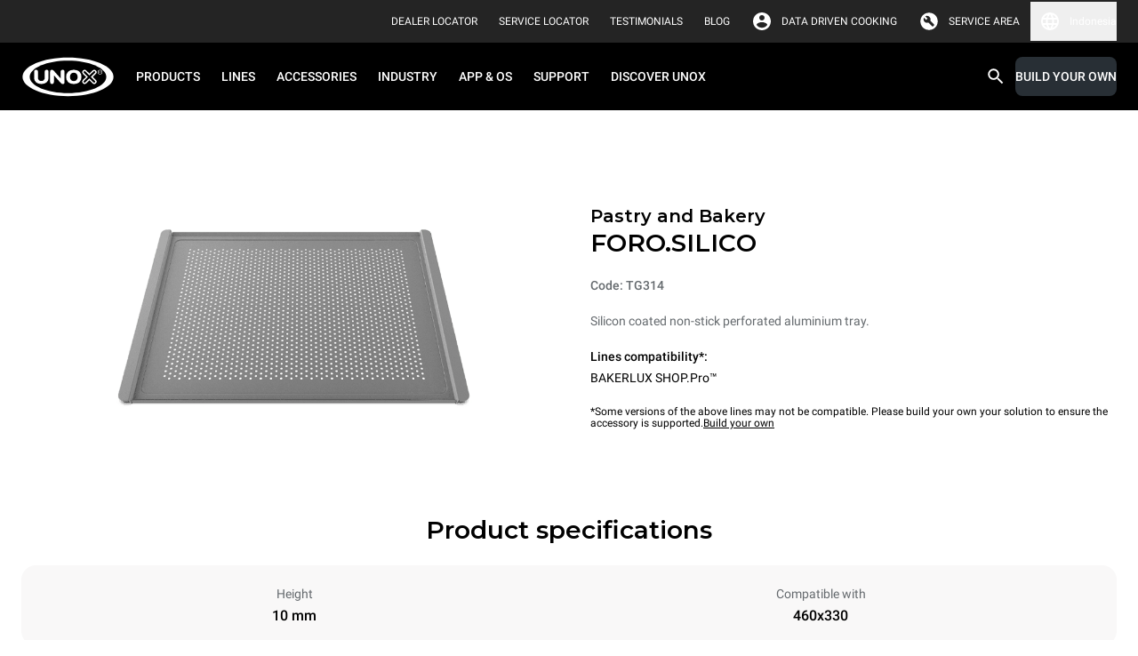

--- FILE ---
content_type: text/html
request_url: https://www.unox.com/en_id/accessories/tg314/
body_size: 47899
content:
<!DOCTYPE html><html class="notranslate group/html top-header-visible max-h-[100dvh] min-h-[100dvh]" translate="no" lang="en-ID"><head><meta name="viewport" content="width=device-width"/><meta charSet="utf-8"/><link rel="apple-touch-icon" sizes="57x57" href="/static/apple-icon-57x57.png"/><link rel="apple-touch-icon" sizes="60x60" href="/static/apple-icon-60x60.png"/><link rel="apple-touch-icon" sizes="72x72" href="/static/apple-icon-72x72.png"/><link rel="apple-touch-icon" sizes="76x76" href="/static/apple-icon-76x76.png"/><link rel="apple-touch-icon" sizes="114x114" href="/static/apple-icon-114x114.png"/><link rel="apple-touch-icon" sizes="120x120" href="/static/apple-icon-120x120.png"/><link rel="apple-touch-icon" sizes="144x144" href="/static/apple-icon-144x144.png"/><link rel="apple-touch-icon" sizes="152x152" href="/static/apple-icon-152x152.png"/><link rel="apple-touch-icon" sizes="180x180" href="/static/apple-icon-180x180.png"/><link rel="icon" type="image/png" sizes="192x192" href="/static/android-icon-192x192.png"/><link rel="icon" type="image/png" sizes="16x16" href="/static/favicon-16x16.png"/><link rel="icon" type="image/png" sizes="32x32" href="/static/favicon-32x32.png"/><link rel="icon" type="image/png" sizes="96x96" href="/static/favicon-96x96.png"/><link rel="icon" href="/static/favicon.ico"/><link rel="alternate" href="https://www.unox.com/en_ae/accessories/tg314/" hrefLang="en-AE"/><link rel="alternate" href="https://www.unox.com/ar_ae/accessories/tg314/" hrefLang="ar-AE"/><link rel="alternate" href="https://www.unox.com/pt_ao/acessórios/tg314/" hrefLang="pt-AO"/><link rel="alternate" href="https://www.unox.com/de_at/zubehör/tg314/" hrefLang="de-AT"/><link rel="alternate" href="https://www.unox.com/au_au/accessories/tg314/" hrefLang="en-AU"/><link rel="alternate" href="https://www.unox.com/fr_be/accessoires/tg314/" hrefLang="fr-BE"/><link rel="alternate" href="https://www.unox.com/pt_br/acessórios/tg314/" hrefLang="pt-BR"/><link rel="alternate" href="https://www.unox.com/de_ch/zubehör/tg314/" hrefLang="de-CH"/><link rel="alternate" href="https://www.unox.com/fr_ch/accessoires/tg314/" hrefLang="fr-CH"/><link rel="alternate" href="https://www.unox.com/it_ch/accessori/tg314/" hrefLang="it-CH"/><link rel="alternate" href="https://www.unox.com/zh_cn/配件/tg314/" hrefLang="zh-CN"/><link rel="alternate" href="https://www.unox.com/cs_cz/příslušenství/tg314/" hrefLang="cs-CZ"/><link rel="alternate" href="https://www.unox.com/de_de/zubehör/tg314/" hrefLang="de-DE"/><link rel="alternate" href="https://www.unox.com/da_dk/accessories/tg314/" hrefLang="da-DK"/><link rel="alternate" href="https://www.unox.com/en_dk/accessories/tg314/" hrefLang="en-DK"/><link rel="alternate" href="https://www.unox.com/es_ec/accesorios/tg314/" hrefLang="es-EC"/><link rel="alternate" href="https://www.unox.com/ar_eg/accessories/tg314/" hrefLang="ar-EG"/><link rel="alternate" href="https://www.unox.com/es_es/accesorios/tg314/" hrefLang="es-ES"/><link rel="alternate" href="https://www.unox.com/fr_fr/accessoires/tg314/" hrefLang="fr-FR"/><link rel="alternate" href="https://www.unox.com/en_gb/accessories/tg314/" hrefLang="en-GB"/><link rel="alternate" href="https://www.unox.com/en_ge/accessories/tg314/" hrefLang="en-GE"/><link rel="alternate" href="https://www.unox.com/en_hk/accessories/tg314/" hrefLang="en-HK"/><link rel="alternate" href="https://www.unox.com/zh_hk/配件/tg314/" hrefLang="zh-HK"/><link rel="alternate" href="https://www.unox.com/en_id/accessories/tg314/" hrefLang="en-ID"/><link rel="alternate" href="https://www.unox.com/en_ie/accessories/tg314/" hrefLang="en-IE"/><link rel="alternate" href="https://www.unox.com/en_in/accessories/tg314/" hrefLang="en-IN"/><link rel="alternate" href="https://www.unox.com/it_it/accessori/tg314/" hrefLang="it-IT"/><link rel="alternate" href="https://www.unox.com/en_jp/accessories/tg314/" hrefLang="en-JP"/><link rel="alternate" href="https://www.unox.com/ko_kr/액세서리/tg314/" hrefLang="ko-KR"/><link rel="alternate" href="https://www.unox.com/fr_ma/accessoires/tg314/" hrefLang="fr-MA"/><link rel="alternate" href="https://www.unox.com/ru_md/аксессуары/tg314/" hrefLang="ru-MD"/><link rel="alternate" href="https://www.unox.com/zh_mo/配件/tg314/" hrefLang="zh-MO"/><link rel="alternate" href="https://www.unox.com/en_my/accessories/tg314/" hrefLang="en-MY"/><link rel="alternate" href="https://www.unox.com/zh_my/配件/tg314/" hrefLang="zh-MY"/><link rel="alternate" href="https://www.unox.com/en_na/accessories/tg314/" hrefLang="en-NA"/><link rel="alternate" href="https://www.unox.com/nl_nl/accessoires/tg314/" hrefLang="nl-NL"/><link rel="alternate" href="https://www.unox.com/en_no/accessories/tg314/" hrefLang="en-NO"/><link rel="alternate" href="https://www.unox.com/en_nz/accessories/tg314/" hrefLang="en-NZ"/><link rel="alternate" href="https://www.unox.com/en_ph/accessories/tg314/" hrefLang="en-PH"/><link rel="alternate" href="https://www.unox.com/pl_pl/akcesoria/tg314/" hrefLang="pl-PL"/><link rel="alternate" href="https://www.unox.com/en_pr/accessories/tg314/" hrefLang="en-PR"/><link rel="alternate" href="https://www.unox.com/pt_pt/acessórios/tg314/" hrefLang="pt-PT"/><link rel="alternate" href="https://www.unox.com/ro_ro/accessori/tg314/" hrefLang="ro-RO"/><link rel="alternate" href="https://www.unox.com/ru_ru/аксессуары/tg314/" hrefLang="ru-RU"/><link rel="alternate" href="https://www.unox.com/ar_sa/accessories/tg314/" hrefLang="ar-SA"/><link rel="alternate" href="https://www.unox.com/en_sa/accessories/tg314/" hrefLang="en-SA"/><link rel="alternate" href="https://www.unox.com/sv_se/accessories/tg314/" hrefLang="sv-SE"/><link rel="alternate" href="https://www.unox.com/en_sg/accessories/tg314/" hrefLang="en-SG"/><link rel="alternate" href="https://www.unox.com/zh_sg/配件/tg314/" hrefLang="zh-SG"/><link rel="alternate" href="https://www.unox.com/cs_sk/příslušenství/tg314/" hrefLang="cs-SK"/><link rel="alternate" href="https://www.unox.com/tr_tr/aksesuarlar/tg314/" hrefLang="tr-TR"/><link rel="alternate" href="https://www.unox.com/zh_tw/配件/tg314/" hrefLang="zh-TW"/><link rel="alternate" href="https://www.unox.com/ru_uz/аксессуары/tg314/" hrefLang="ru-UZ"/><link rel="alternate" href="https://www.unox.com/en_vn/accessories/tg314/" hrefLang="en-VN"/><link rel="alternate" href="https://www.unox.com/en_za/accessories/tg314/" hrefLang="en-ZA"/><link rel="canonical" href="https://www.unox.com/en_id/accessories/tg314/"/><title>TG314 | UNOX</title><meta property="og:title" content="TG314"/><meta property="og:url" content="https://www.unox.com/en_id/accessories/tg314/"/><meta name="twitter:card" content="summary"/><meta property="twitter:title" content="TG314"/><meta name="description" content="Silicon coated non-stick perforated aluminium tray."/><meta property="og:description" content="Silicon coated non-stick perforated aluminium tray."/><meta property="twitter:description" content="Silicon coated non-stick perforated aluminium tray."/><meta name="robots" content="index"/><meta property="og:image" content="https://www.unox.com/unox/media/contents/commercial-trays-TG314.png"/><script type="application/ld+json">{"@context":"https://schema.org","@type":"Organization","name":"Unox S.p.A.","alternateName":"Unox Professional Ovens","url":"https://www.unox.com","logo":"https://www.unox.com/assets/images/logo_velina@2x.png","contactPoint":[{"@type":"ContactPoint","telephone":"+39 049 86 57 511","contactType":"customer service","areaServed":"IT","availableLanguage":"Italian"},{"@type":"ContactPoint","telephone":"+33 4 78 17 35 39","contactType":"customer service","areaServed":"FR","availableLanguage":"fr"},{"@type":"ContactPoint","telephone":"+34 900 82 89 43","contactType":"customer service","areaServed":"ES","availableLanguage":"es"},{"@type":"ContactPoint","telephone":"+44 1252 851 522","contactType":"customer service","areaServed":"GB","availableLanguage":"en"},{"@type":"ContactPoint","telephone":"+1 800 489 8669","contactType":"customer service","areaServed":"US","availableLanguage":"en"},{"@type":"ContactPoint","telephone":"+49 2951 98760","contactType":"customer service","areaServed":"DE","availableLanguage":"German"},{"@type":"ContactPoint","telephone":"+420 241 940 000","contactType":"customer service","areaServed":"CZ","availableLanguage":"Czech"},{"@type":"ContactPoint","telephone":"+7 (499) 702-00-14","contactType":"customer service","areaServed":"RU","availableLanguage":"Russian"},{"@type":"ContactPoint","telephone":"+57 350 65 88 204","contactType":"customer service","areaServed":"CO","availableLanguage":"es"},{"@type":"ContactPoint","telephone":"+52 55 8116-7720","contactType":"customer service","areaServed":"MX","availableLanguage":"es"}],"sameAs":["https://www.facebook.com/unoxofficial/","https://twitter.com/UnoxOvens","https://www.instagram.com/unoxovens/","https://www.youtube.com/channel/UCE4YrdmP4zWhft67dA0E8Sw","https://www.linkedin.com/company/unox-spa/"]}</script><script type="application/ld+json">{"@context":"https://schema.org","@type":"WebSite","name":"Unox Professional Ovens","url":"https://www.unox.com/en_id","potentialAction":{"@type":"SearchAction","target":"https://www.unox.com/en_id/search/?search={search_term_string}","query":"required name=search_term_string","query-input":"required name=search_term_string"}}</script><script src="https://www.linkedin.com/autofill/js/autofill.js" type="text/javascript" async=""></script><meta name="next-head-count" content="85"/><meta name="google" content="notranslate"/><link rel="preload" href="/_next/static/css/19efee1185e03425.css" as="style"/><link rel="stylesheet" href="/_next/static/css/19efee1185e03425.css" data-n-g=""/><noscript data-n-css=""></noscript><script defer="" nomodule="" src="/_next/static/chunks/polyfills-5cd94c89d3acac5f.js"></script><script defer="" src="/_next/static/chunks/8573.aabf160924a7872d.js"></script><script defer="" src="/_next/static/chunks/1370.d37b2526840ee3f1.js"></script><script defer="" src="/_next/static/chunks/6846.4337f6c26ead0394.js"></script><script defer="" src="/_next/static/chunks/316.d3f19c1c8a722f5b.js"></script><script defer="" src="/_next/static/chunks/4698.30413771bd45c085.js"></script><script defer="" src="/_next/static/chunks/7165.e7f58c5604d01111.js"></script><script defer="" src="/_next/static/chunks/9301.3b9659b7a9fb5b7a.js"></script><script defer="" src="/_next/static/chunks/8100.14b7586f25498318.js"></script><script defer="" src="/_next/static/chunks/645.f0f4293c71d323de.js"></script><script defer="" src="/_next/static/chunks/7115.7894518d617ecd81.js"></script><script defer="" src="/_next/static/chunks/361.055740d534feb1a7.js"></script><script defer="" src="/_next/static/chunks/6612.e60b841de3b16d58.js"></script><script defer="" src="/_next/static/chunks/2283.8005001072e6f09b.js"></script><script defer="" src="/_next/static/chunks/6923.b86c927b12008c8b.js"></script><script defer="" src="/_next/static/chunks/7028.9fe59eb96ae9100d.js"></script><script defer="" src="/_next/static/chunks/3862.d45d1cabde5691cc.js"></script><script src="/_next/static/chunks/webpack-016e249d76e264d2.js" defer=""></script><script src="/_next/static/chunks/framework-922bc631-ad6f26b6e9e4c9b0.js" defer=""></script><script src="/_next/static/chunks/framework-8cbd2506-b8b53dbaaf437623.js" defer=""></script><script src="/_next/static/chunks/main-2a6d8ca7c4b43cdc.js" defer=""></script><script src="/_next/static/chunks/pages/_app-c0c056007c94fbda.js" defer=""></script><script src="/_next/static/chunks/5323-194996b8e3e9eb6e.js" defer=""></script><script src="/_next/static/chunks/pages/%5B...route%5D-f3956634-0907de2b02da96d3.js" defer=""></script><script src="/_next/static/chunks/pages/%5B...route%5D-e20a46a7-4aec6ffce377c058.js" defer=""></script><script src="/_next/static/chunks/pages/%5B...route%5D-bb56efca-d5fc762e242ff6f7.js" defer=""></script><script src="/_next/static/chunks/pages/%5B...route%5D-13289a91-55a5266708fb5208.js" defer=""></script><script src="/_next/static/chunks/pages/%5B...route%5D-b657971c-f002c0f5da6d0089.js" defer=""></script><script src="/_next/static/chunks/pages/%5B...route%5D-8816f045-9e045ee34bdc0776.js" defer=""></script><script src="/_next/static/chunks/pages/%5B...route%5D-0bc9c011-5b4a896f54c4322b.js" defer=""></script><script src="/_next/static/chunks/pages/%5B...route%5D-a3dad144-b56b658aa825b6c0.js" defer=""></script><script src="/_next/static/YDyz8WEen3fktGE3gREIT/_buildManifest.js" defer=""></script><script src="/_next/static/YDyz8WEen3fktGE3gREIT/_ssgManifest.js" defer=""></script><script src="/_next/static/YDyz8WEen3fktGE3gREIT/_middlewareManifest.js" defer=""></script></head><body class="no-js absolute left-0 right-0 m-auto h-auto overflow-auto pe-0 has-[#menu.opened]:h-100vh has-[#menu.opened]:overflow-hidden" style="margin:0"><div id="__next" data-reactroot=""><div class="container-min-h professional"><header id="headerMenu" class="header fixed left-0 right-0 top-0 z-9999"><div id="topbarMenu" class="relative bg-grey-500 text-white [transition:height_0.3s_ease-in-out,max-height_0.3s_ease-in-out] z-4 group-[.top-header-visible]/html:z-9 overflow-hidden group-[.top-header-visible]/html:overflow-visible h-0 large:group-[.top-header-visible]/html:h-48px"><div class="bg-accent"></div><div class="hidden large:flex max-w-1440px m-auto h-48px px-24px py-8px items-center justify-end"><div class="flex items-center px-12px"><div class="flex"><a id="click_dealerlocator_header" href="/en_id/company/service-locator/?find=dealer" class="link-XSmall text-white min-h-32px py-0 items-center flex primary link cursor-pointer"><span class="uppercase leading-100%">Dealer Locator</span></a></div></div><div class="flex items-center px-12px"><div class="flex"><a id="click_servicelocator_header" href="/en_id/company/service-locator/?find=service_center" class="link-XSmall text-white min-h-32px py-0 items-center flex primary link cursor-pointer"><span class="uppercase leading-100%">Service Locator</span></a></div></div><div class="flex items-center px-12px"><div class="flex"><a href="/en_id/testimonials/" class="link-XSmall text-white min-h-32px py-0 items-center flex primary link cursor-pointer"><span class="uppercase leading-100%">Testimonials</span></a></div></div><div class="flex items-center px-12px"><div class="flex"><a href="/en_id/unox-blog/" target="_blank" class="link-XSmall text-white min-h-32px py-0 items-center flex primary link cursor-pointer"><span class="uppercase leading-100%">BLOG</span></a></div></div><div class="flex items-center pe-12px ps-2px"><div class="flex items-center justify-center p-0 icon-small padding"><svg width="1em" height="1em" viewBox="0 0 36 36" fill="none" xmlns="http://www.w3.org/2000/svg" class="icon"><path d="M18 3C9.72 3 3 9.72 3 18c0 8.28 6.72 15 15 15 8.28 0 15-6.72 15-15 0-8.28-6.72-15-15-15zm0 4.5c2.49 0 4.5 2.01 4.5 4.5s-2.01 4.5-4.5 4.5-4.5-2.01-4.5-4.5 2.01-4.5 4.5-4.5zm0 21.3a10.8 10.8 0 01-9-4.83c.045-2.985 6-4.62 9-4.62 2.985 0 8.955 1.635 9 4.62a10.8 10.8 0 01-9 4.83z" fill="currentColor"></path></svg></div><div class="flex"><a href="https://ddc.unox.com" target="_blank" rel="nofollow" class="link-XSmall text-white min-h-32px py-0 items-center flex primary link cursor-pointer"><span class="leading-100%">DATA DRIVEN COOKING</span></a></div></div><div class="flex items-center pe-12px ps-2px"><div class="flex items-center justify-center p-0 icon-small padding"><svg width="1em" height="1em" viewBox="0 0 37 36" fill="none" xmlns="http://www.w3.org/2000/svg" class="icon"><path d="M13.502 15.322l-3.76-3.717a5.955 5.955 0 00-.786 2.975c0 1.66.583 3.067 1.75 4.22 1.165 1.152 2.58 1.726 4.24 1.726.407 0 .81-.036 1.202-.109a7.89 7.89 0 001.201-.327l6.341 6.383c.234.234.532.358.897.372.365.014.678-.096.94-.327l1.4-1.313c.292-.262.438-.576.438-.94 0-.366-.13-.68-.393-.942l-6.384-6.383c.147-.408.263-.801.35-1.182.086-.38.13-.772.13-1.18 0-1.692-.598-3.134-1.792-4.33-1.195-1.195-2.64-1.793-4.33-1.793-.496 0-.99.073-1.486.218-.496.145-.977.35-1.444.612l3.847 3.804-2.36 2.23v.003zM18.5 33c-2.126 0-4.1-.382-5.925-1.144a14.624 14.624 0 01-4.762-3.169 14.624 14.624 0 01-3.17-4.762C3.883 22.099 3.5 20.125 3.5 18c0-2.126.382-4.062 1.144-5.887A14.624 14.624 0 017.812 7.35C9.162 6 10.75 4.938 12.575 4.162 14.401 3.387 16.375 3 18.5 3c2.126 0 4.062.387 5.887 1.162C26.213 4.938 27.8 6 29.15 7.35s2.412 2.937 3.188 4.763C33.112 13.938 33.5 15.9 33.5 18c0 2.1-.387 4.1-1.163 5.925-.775 1.826-1.837 3.412-3.187 4.762a14.624 14.624 0 01-4.762 3.17C22.561 32.617 20.6 33 18.5 33z" fill="currentColor"></path></svg></div><div class="flex"><a href="https://partnerhub.unox.com" target="_blank" rel="nofollow" class="link-XSmall text-white min-h-32px py-0 items-center flex primary link cursor-pointer"><span class="uppercase leading-100%">Service area</span></a></div></div><div class="relative cursor-pointer"><button class="flex items-center"><div class="flex items-center justify-center p-0 icon-small text-white padding"><svg width="1em" height="1em" viewBox="0 0 36 36" fill="none" xmlns="http://www.w3.org/2000/svg" class="icon" style="color:"><path d="M17.985 3C9.705 3 3 9.72 3 18c0 8.28 6.705 15 14.985 15C26.28 33 33 26.28 33 18c0-8.28-6.72-15-15.015-15zm10.395 9h-4.425a23.474 23.474 0 00-2.07-5.34A12.044 12.044 0 0128.38 12zM18 6.06A21.13 21.13 0 0120.865 12h-5.73A21.13 21.13 0 0118 6.06zM6.39 21c-.24-.96-.39-1.965-.39-3s.15-2.04.39-3h5.07c-.12.99-.21 1.98-.21 3s.09 2.01.21 3H6.39zm1.23 3h4.425a23.474 23.474 0 002.07 5.34A11.98 11.98 0 017.62 24zm4.425-12H7.62a11.98 11.98 0 016.495-5.34 23.474 23.474 0 00-2.07 5.34zM18 29.94A21.13 21.13 0 0115.135 24h5.73A21.13 21.13 0 0118 29.94zM21.51 21h-7.02c-.135-.99-.24-1.98-.24-3s.105-2.025.24-3h7.02c.135.975.24 1.98.24 3s-.105 2.01-.24 3zm.375 8.34c.9-1.665 1.59-3.465 2.07-5.34h4.425a12.044 12.044 0 01-6.495 5.34zM24.54 21c.12-.99.21-1.98.21-3s-.09-2.01-.21-3h5.07c.24.96.39 1.965.39 3s-.15 2.04-.39 3h-5.07z" fill="currentColor"></path></svg></div><span class="link-XSmall leading-100%">Indonesia</span></button><div class="absolute top-42px z-1 hidden rounded-b-2xl left-[unset] right-0 bg-backgroundPrimary w-360px p-16px"><style data-emotion="css b62m3t-container">.css-b62m3t-container{position:relative;box-sizing:border-box;}</style><div class="mb-16px select-xSmall css-b62m3t-container"><style data-emotion="css 7pg0cj-a11yText">.css-7pg0cj-a11yText{z-index:9999;border:0;clip:rect(1px, 1px, 1px, 1px);height:1px;width:1px;position:absolute;overflow:hidden;padding:0;white-space:nowrap;}</style><span id="react-select-4367-live-region" class="css-7pg0cj-a11yText"></span><span aria-live="polite" aria-atomic="false" aria-relevant="additions text" role="log" class="css-7pg0cj-a11yText"></span><style data-emotion="css 1tmu5b-control">.css-1tmu5b-control{-webkit-align-items:center;-webkit-box-align:center;-ms-flex-align:center;align-items:center;cursor:text;display:-webkit-box;display:-webkit-flex;display:-ms-flexbox;display:flex;-webkit-box-flex-wrap:wrap;-webkit-flex-wrap:wrap;-ms-flex-wrap:wrap;flex-wrap:wrap;-webkit-box-pack:justify;-webkit-justify-content:space-between;justify-content:space-between;min-height:38px;outline:0!important;position:relative;-webkit-transition:all 100ms;transition:all 100ms;background-color:transparent;border-color:hsl(0, 0%, 80%);border-radius:8px;border-style:solid;border-width:1px;box-shadow:0 0 0 1px var(--contentQuaternary);box-sizing:border-box;width:100%;border:none;opacity:1;}.css-1tmu5b-control:hover{box-shadow:0 0 0 1px var(--contentQuaternary);}</style><div class="control relative css-1tmu5b-control"><span><label for="Country_DesktopMenu" class="bg-backgroundPrimary px-4px top-1/2 placeholder -translate-y-50% absolute transition-[all] duration-200 text-contentTertiary">Select a country/region</label></span><style data-emotion="css sytsnx">.css-sytsnx{-webkit-align-items:center;-webkit-box-align:center;-ms-flex-align:center;align-items:center;display:-webkit-box;display:-webkit-flex;display:-ms-flexbox;display:flex;-webkit-flex:1;-ms-flex:1;flex:1;-webkit-box-flex-wrap:nowrap;-webkit-flex-wrap:nowrap;-ms-flex-wrap:nowrap;flex-wrap:nowrap;-webkit-overflow-scrolling:touch;position:relative;overflow:visible;padding:2px 8px;box-sizing:border-box;}</style><div class="css-sytsnx"><style data-emotion="css 12wj373">.css-12wj373{visibility:visible;-webkit-flex:1 1 auto;-ms-flex:1 1 auto;flex:1 1 auto;display:inline-grid;grid-area:1/1/2/3;grid-template-columns:0 min-content;margin:2px;padding-bottom:2px;padding-top:2px;color:contentTertiary;box-sizing:border-box;font-family:Roboto;font-size:14px;line-height:16px;font-weight:500;}.css-12wj373:after{content:attr(data-value) " ";visibility:hidden;white-space:pre;grid-area:1/2;font:inherit;min-width:2px;border:0;margin:0;outline:0;padding:0;}</style><div class="text-contentTertiary css-12wj373" data-value=""><input type="text" class="" style="label:input;color:inherit;background:0;opacity:1;width:100%;grid-area:1 / 2;font:inherit;min-width:2px;border:0;margin:0;outline:0;padding:0" autoCapitalize="none" autoComplete="off" autoCorrect="off" id="Country_DesktopMenu" spellcheck="false" tabindex="0" value="" aria-autocomplete="list" aria-expanded="false" aria-haspopup="true" role="combobox" aria-activedescendant="" aria-describedby="react-select-4367-placeholder"/></div></div><style data-emotion="css 1wy0on6">.css-1wy0on6{-webkit-align-items:center;-webkit-box-align:center;-ms-flex-align:center;align-items:center;-webkit-align-self:stretch;-ms-flex-item-align:stretch;align-self:stretch;display:-webkit-box;display:-webkit-flex;display:-ms-flexbox;display:flex;-webkit-flex-shrink:0;-ms-flex-negative:0;flex-shrink:0;box-sizing:border-box;}</style><div class="css-1wy0on6"><div class="flex items-center justify-center p-0 icon-small text-contentTertiary padding"><svg width="1em" height="1em" viewBox="0 0 36 36" fill="none" xmlns="http://www.w3.org/2000/svg" class="icon" style="color:"><g clip-path="url(#navigate_down_svg__clip0_332_196373)"><path d="M24.885 12.885L18 19.755l-6.885-6.87L9 15l9 9 9-9-2.115-2.115z" fill="currentColor"></path></g><defs><clipPath id="navigate_down_svg__clip0_332_196373"><path fill="currentColor" d="M0 0h36v36H0z"></path></clipPath></defs></svg></div></div></div></div><style data-emotion="css 3iigni-container">.css-3iigni-container{pointer-events:none;position:relative;box-sizing:border-box;}</style><div class="select-xSmall css-3iigni-container"><style data-emotion="css 7pg0cj-a11yText">.css-7pg0cj-a11yText{z-index:9999;border:0;clip:rect(1px, 1px, 1px, 1px);height:1px;width:1px;position:absolute;overflow:hidden;padding:0;white-space:nowrap;}</style><span id="react-select-4368-live-region" class="css-7pg0cj-a11yText"></span><span aria-live="polite" aria-atomic="false" aria-relevant="additions text" role="log" class="css-7pg0cj-a11yText"></span><style data-emotion="css 1m936r4-control">.css-1m936r4-control{-webkit-align-items:center;-webkit-box-align:center;-ms-flex-align:center;align-items:center;cursor:pointer;display:-webkit-box;display:-webkit-flex;display:-ms-flexbox;display:flex;-webkit-box-flex-wrap:wrap;-webkit-flex-wrap:wrap;-ms-flex-wrap:wrap;flex-wrap:wrap;-webkit-box-pack:justify;-webkit-justify-content:space-between;justify-content:space-between;min-height:38px;outline:0!important;position:relative;-webkit-transition:all 100ms;transition:all 100ms;background-color:transparent;border-color:hsl(0, 0%, 90%);border-radius:8px;border-style:solid;border-width:1px;box-shadow:0 0 0 1px var(--contentQuaternary);box-sizing:border-box;width:100%;border:none;opacity:0.38;}.css-1m936r4-control:hover{box-shadow:0 0 0 1px var(--contentQuaternary);}</style><div class="control relative css-1m936r4-control" aria-disabled="true"><span><label for="Language_DesktopMenu" class="bg-backgroundPrimary px-4px top-1/2 placeholder -translate-y-50% absolute transition-[all] duration-200 text-contentTertiary">Select a language</label></span><style data-emotion="css sytsnx">.css-sytsnx{-webkit-align-items:center;-webkit-box-align:center;-ms-flex-align:center;align-items:center;display:-webkit-box;display:-webkit-flex;display:-ms-flexbox;display:flex;-webkit-flex:1;-ms-flex:1;flex:1;-webkit-box-flex-wrap:nowrap;-webkit-flex-wrap:nowrap;-ms-flex-wrap:nowrap;flex-wrap:nowrap;-webkit-overflow-scrolling:touch;position:relative;overflow:visible;padding:2px 8px;box-sizing:border-box;}</style><div class="css-sytsnx"><style data-emotion="css 1hac4vs-dummyInput">.css-1hac4vs-dummyInput{background:0;border:0;caret-color:transparent;font-size:inherit;grid-area:1/1/2/3;outline:0;padding:0;width:1px;color:transparent;left:-100px;opacity:0;position:relative;-webkit-transform:scale(.01);-moz-transform:scale(.01);-ms-transform:scale(.01);transform:scale(.01);}</style><input id="Language_DesktopMenu" disabled="" tabindex="0" inputMode="none" value="" aria-autocomplete="list" aria-expanded="false" aria-haspopup="true" role="combobox" aria-activedescendant="" aria-readonly="true" aria-describedby="react-select-4368-placeholder" class="css-1hac4vs-dummyInput"/></div><style data-emotion="css 1wy0on6">.css-1wy0on6{-webkit-align-items:center;-webkit-box-align:center;-ms-flex-align:center;align-items:center;-webkit-align-self:stretch;-ms-flex-item-align:stretch;align-self:stretch;display:-webkit-box;display:-webkit-flex;display:-ms-flexbox;display:flex;-webkit-flex-shrink:0;-ms-flex-negative:0;flex-shrink:0;box-sizing:border-box;}</style><div class="css-1wy0on6"><div class="flex items-center justify-center p-0 icon-small text-contentTertiary padding"><svg width="1em" height="1em" viewBox="0 0 36 36" fill="none" xmlns="http://www.w3.org/2000/svg" class="icon" style="color:"><g clip-path="url(#navigate_down_svg__clip0_332_196373)"><path d="M24.885 12.885L18 19.755l-6.885-6.87L9 15l9 9 9-9-2.115-2.115z" fill="currentColor"></path></g><defs><clipPath id="navigate_down_svg__clip0_332_196373"><path fill="currentColor" d="M0 0h36v36H0z"></path></clipPath></defs></svg></div></div></div></div></div></div></div></div><div id="menuBar" class="left-0 right-0 bg-black"><div class="bg-black"><div class="m-auto flex h-64px max-w-1440px items-center small:h-76px"><div class="hidden flex-1 flex-row items-center px-24px large:flex"><a href="/en_id/" aria-label="HOME PROFESSIONAL"><svg xmlns="http://www.w3.org/2000/svg" id="unox" viewBox="-9674 -326 109.111 47.017" style="width:105px;height:45px;margin-inline-end:12px"><title>UNOX</title><defs><clipPath id="clip-path-unox"><path id="Path_183" d="M0-75.32h109.112v47.02H0z" class="unox-1" data-name="Path 183" transform="translate(0 75.32)"></path></clipPath></defs><g id="Group_939" data-name="Group 939" transform="translate(-9674 -326)"><g id="Group_222" class="unox-2" data-name="Group 222"><g id="Group_210" data-name="Group 210"><path id="Path_171" d="M-32.841 0c30.048 0 54.557 10.561 54.557 23.508S-2.793 47.017-32.841 47.017-87.4 36.456-87.4 23.508-62.888 0-32.841 0" data-name="Path 171" transform="translate(87.396)"></path></g><g id="Group_211" data-name="Group 211" transform="translate(1.119 .9)"><path id="Path_172" d="M-32.169 0c29.432 0 53.436 10.156 53.436 22.608s-24 22.609-53.436 22.609-53.437-10.158-53.437-22.609S-61.6 0-32.169 0" class="unox-3" data-name="Path 172" transform="translate(85.606)"></path></g><g id="Group_212" data-name="Group 212" transform="translate(9.547 4.465)"><path id="Path_173" d="M-27.094 0c24.79 0 45.01 8.554 45.01 19.043S-2.3 38.085-27.094 38.085-72.1 29.531-72.1 19.043-51.883 0-27.094 0" data-name="Path 173" transform="translate(72.102)"></path></g><g id="Group_213" data-name="Group 213" transform="translate(71.225 15.224)"><path id="Path_174" d="M-2.71-5s-2.86-2.83-3.706-3.675a2.637 2.637 0 010-3.769 2.9 2.9 0 013.877-.195c.732.733 3.782 3.735 3.782 3.735s3.043-2.987 3.657-3.605a2.945 2.945 0 013.856-.124 2.711 2.711 0 01.338 3.8C8.084-7.828 5.2-5 5.2-5s3.055 3 3.787 3.737a2.68 2.68 0 01-.173 3.838 2.854 2.854 0 01-3.974-.126c-.679-.686-3.584-3.562-3.584-3.562s-2.9 2.87-3.738 3.712a2.865 2.865 0 01-3.86-.079 2.645 2.645 0 01-.183-3.726C-5.62-2.11-2.71-5-2.71-5" class="unox-3" data-name="Path 174" transform="translate(7.212 13.293)"></path></g><g id="Group_214" data-name="Group 214" transform="translate(52.327 15.207)"><path id="Path_175" d="M0-5.006a8.159 8.159 0 012.285-6.019c1.519-1.529 4.259-2.3 6.726-2.3s5.215.767 6.742 2.3a8.156 8.156 0 012.29 6.016 8.165 8.165 0 01-2.284 6.029c-1.522 1.526-4.27 2.288-6.748 2.288S3.783 2.546 2.272 1.02A8.186 8.186 0 010-5.006m4.515.046a5.305 5.305 0 001.2 3.524 4.4 4.4 0 003.3 1.321 4.46 4.46 0 003.318-1.324 5.258 5.258 0 001.2-3.5 5.605 5.605 0 00-1.185-3.64 4.421 4.421 0 00-3.337-1.34A4.372 4.372 0 005.7-8.578 5.538 5.538 0 004.515-4.96" class="unox-3" data-name="Path 175" transform="translate(0 13.321)"></path></g><g id="Group_215" data-name="Group 215" transform="translate(14.729 15.172)"><path id="Path_176" d="M0-5.605v-6.727a2.927 2.927 0 01.554-1.945 2.141 2.141 0 011.7-.639 2.128 2.128 0 011.7.639 2.913 2.913 0 01.557 1.945v6.32a4.522 4.522 0 001 3.184A3.879 3.879 0 008.482-1.76a3.871 3.871 0 002.968-1.069 4.48 4.48 0 001.006-3.184v-6.32a2.913 2.913 0 01.555-1.945 2.112 2.112 0 011.687-.639 2.127 2.127 0 011.694.639 2.913 2.913 0 01.556 1.945v6.727a6.738 6.738 0 01-2.236 5.4 9.266 9.266 0 01-6.23 1.923A9.282 9.282 0 012.238-.208 6.73 6.73 0 010-5.605" class="unox-3" data-name="Path 176" transform="translate(0 14.916)"></path></g><g id="Group_216" data-name="Group 216" transform="translate(33.528 15.172)"><path id="Path_177" d="M-2.7-8.395a3.191 3.191 0 01-.572 2.039 2.055 2.055 0 01-1.659.647 2.179 2.179 0 01-1.733-.581 3.21 3.21 0 01-.523-2.039v-11.518a2.885 2.885 0 01.5-1.86 1.9 1.9 0 011.544-.61 2.645 2.645 0 011.208.272 4.151 4.151 0 011.135.918l8.05 9.009v-7.6a3.041 3.041 0 01.55-1.973 2.056 2.056 0 011.667-.649 2.247 2.247 0 011.752.649 3.037 3.037 0 01.544 1.976v11.8a2.59 2.59 0 01-.492 1.742 1.949 1.949 0 01-1.548.5 2.571 2.571 0 01-1.275-.261A4.843 4.843 0 015.209-6.96l-7.91-8.9z" class="unox-3" data-name="Path 177" transform="translate(7.187 22.34)"></path></g><g id="Group_217" data-name="Group 217" transform="translate(89.533 15.224)"><path id="Path_178" d="M-3.21-1.605a2.666 2.666 0 01-2.666 2.666 2.665 2.665 0 01-2.665-2.666 2.666 2.666 0 012.665-2.667A2.667 2.667 0 01-3.21-1.605" class="unox-3" data-name="Path 178" transform="translate(8.541 4.272)"></path></g><g id="Group_218" data-name="Group 218" transform="translate(90.047 15.74)"><path id="Path_179" d="M-2.59-1.295A2.151 2.151 0 01-4.742.857a2.15 2.15 0 01-2.15-2.151 2.151 2.151 0 012.15-2.15A2.152 2.152 0 01-2.59-1.295" data-name="Path 179" transform="translate(6.892 3.445)"></path></g><g id="Group_219" data-name="Group 219" transform="translate(91.456 16.899)"><path id="Path_180" d="M-.158-.528H.41a.829.829 0 00.28-.038.309.309 0 00.155-.119.343.343 0 00.055-.18.3.3 0 00-.1-.23.485.485 0 00-.325-.091h-.633zM-.42.58V-1.4h.88a1.135 1.135 0 01.4.053.458.458 0 01.223.188.566.566 0 01.083.3.51.51 0 01-.138.358.7.7 0 01-.421.184.706.706 0 01.157.1A1.247 1.247 0 01.983.04l.346.54H1L.737.167a3.22 3.22 0 00-.191-.274.579.579 0 00-.13-.132.411.411 0 00-.12-.052A.74.74 0 00.149-.3h-.307v.88z" class="unox-3" data-name="Path 180" transform="translate(.42 1.404)"></path></g><g id="Group_220" data-name="Group 220" transform="translate(91.454 16.897)"><path id="Path_181" d="M-.159-.529h.567a.812.812 0 00.281-.037.3.3 0 00.156-.12.344.344 0 00.055-.18.3.3 0 00-.1-.234.483.483 0 00-.33-.089h-.63v.662-.656h.63a.473.473 0 01.323.091.293.293 0 01.1.228.339.339 0 01-.051.179.3.3 0 01-.154.119.832.832 0 01-.28.039h-.564zM-.421.579V-1.4h.879a1.145 1.145 0 01.4.053.46.46 0 01.222.187.564.564 0 01.083.3.509.509 0 01-.137.356.7.7 0 01-.42.185.678.678 0 01.156.1A1.259 1.259 0 01.98.039l.344.538H1L.737.165a3.239 3.239 0 00-.191-.274.627.627 0 00-.131-.133.415.415 0 00-.121-.052A.694.694 0 00.148-.3h-.309v.877h-.26.265V-.3h.3a.706.706 0 01.148.01.4.4 0 01.12.051.579.579 0 01.13.132 3.316 3.316 0 01.192.274L1 .581h.335L.983.037a1.265 1.265 0 00-.217-.264.642.642 0 00-.158-.1.7.7 0 00.422-.18.507.507 0 00.139-.359.568.568 0 00-.084-.3.467.467 0 00-.223-.189 1.157 1.157 0 00-.4-.053h-.885V.581z" class="unox-3" data-name="Path 181" transform="translate(.423 1.407)"></path></g><g id="Group_221" data-name="Group 221" transform="translate(72.821 16.78)"><path id="Path_182" d="M-1.221-.173a1.345 1.345 0 00-1.684.1 1.087 1.087 0 00-.085 1.5c.489.49 4.931 4.855 4.931 4.855s-4.656 4.6-4.948 4.89a1.09 1.09 0 00.138 1.512 1.274 1.274 0 001.684 0c.3-.3 4.8-4.725 4.8-4.725s4.557 4.481 4.863 4.786a1.274 1.274 0 001.633-.077 1.151 1.151 0 00.12-1.547C9.916 10.8 5.32 6.268 5.32 6.268s4.516-4.46 4.9-4.843a1.133 1.133 0 00-.129-1.591 1.274 1.274 0 00-1.65.019C8.088.206 3.609 4.6 3.609 4.6z" data-name="Path 182" transform="translate(3.249 .461)"></path></g></g></g></svg></a><div class="flex flex-1"><div class="font-Roboto text-14px font-medium uppercase leading-16.1px text-white relative flex h-76px w-fit items-center px-12px underline-offset-3 after:absolute after:w-full after:content-[&quot;&quot;] after:scale-0 after:bottom-0 after:h-4px after:left-0 after:opacity-0 after:origin-center after:bg-white after:[transition:transform_0.25s_ease-out,opacity_0.5s] hover:after:origin-center hover:after:scale-x-100 hover:after:opacity-100">Products</div><div class="font-Roboto text-14px font-medium uppercase leading-16.1px text-white relative flex h-76px w-fit items-center px-12px underline-offset-3 after:absolute after:w-full after:content-[&quot;&quot;] after:scale-0 after:bottom-0 after:h-4px after:left-0 after:opacity-0 after:origin-center after:bg-white after:[transition:transform_0.25s_ease-out,opacity_0.5s] hover:after:origin-center hover:after:scale-x-100 hover:after:opacity-100">Lines</div><div class="font-Roboto text-14px font-medium uppercase leading-16.1px text-white relative flex h-76px w-fit items-center px-12px underline-offset-3 after:absolute after:w-full after:content-[&quot;&quot;] after:scale-0 after:bottom-0 after:h-4px after:left-0 after:opacity-0 after:origin-center after:bg-white after:[transition:transform_0.25s_ease-out,opacity_0.5s] hover:after:origin-center hover:after:scale-x-100 hover:after:opacity-100">Accessories</div><div class="font-Roboto text-14px font-medium uppercase leading-16.1px text-white relative flex h-76px w-fit items-center px-12px underline-offset-3 after:absolute after:w-full after:content-[&quot;&quot;] after:scale-0 after:bottom-0 after:h-4px after:left-0 after:opacity-0 after:origin-center after:bg-white after:[transition:transform_0.25s_ease-out,opacity_0.5s] hover:after:origin-center hover:after:scale-x-100 hover:after:opacity-100">Industry</div><div class="font-Roboto text-14px font-medium uppercase leading-16.1px text-white relative flex h-76px w-fit items-center px-12px underline-offset-3 after:absolute after:w-full after:content-[&quot;&quot;] after:scale-0 after:bottom-0 after:h-4px after:left-0 after:opacity-0 after:origin-center after:bg-white after:[transition:transform_0.25s_ease-out,opacity_0.5s] hover:after:origin-center hover:after:scale-x-100 hover:after:opacity-100">APP &amp; OS</div><div class="font-Roboto text-14px font-medium uppercase leading-16.1px text-white relative flex h-76px w-fit items-center px-12px underline-offset-3 after:absolute after:w-full after:content-[&quot;&quot;] after:scale-0 after:bottom-0 after:h-4px after:left-0 after:opacity-0 after:origin-center after:bg-white after:[transition:transform_0.25s_ease-out,opacity_0.5s] hover:after:origin-center hover:after:scale-x-100 hover:after:opacity-100">Support</div><div class="font-Roboto text-14px font-medium uppercase leading-16.1px text-white relative flex h-76px w-fit items-center px-12px underline-offset-3 after:absolute after:w-full after:content-[&quot;&quot;] after:scale-0 after:bottom-0 after:h-4px after:left-0 after:opacity-0 after:origin-center after:bg-white after:[transition:transform_0.25s_ease-out,opacity_0.5s] hover:after:origin-center hover:after:scale-x-100 hover:after:opacity-100">Discover Unox</div></div><div class="btn btn-small text primary select-none cursor-pointer opacity-100 inline-flex w-fit p-0 rounded-lg"><div class="flex justify-center flex-row z-1 items-center [&amp;:hover&gt;span:after]:origin-center [&amp;:hover&gt;span:after]:scale-x-100 [&amp;:hover&gt;span:after]:opacity-100"><svg width="1em" height="1em" viewBox="0 0 37 36" fill="none" xmlns="http://www.w3.org/2000/svg" class="leftIcon text-white"><path d="M23.75 21h-1.185l-.42-.405A9.707 9.707 0 0024.5 14.25a9.75 9.75 0 00-9.75-9.75A9.75 9.75 0 005 14.25 9.75 9.75 0 0014.75 24a9.707 9.707 0 006.345-2.355l.405.42v1.185l7.5 7.485 2.235-2.235L23.75 21zm-9 0A6.741 6.741 0 018 14.25a6.741 6.741 0 016.75-6.75 6.741 6.741 0 016.75 6.75A6.741 6.741 0 0114.75 21z" fill="currentColor"></path></svg></div></div><a href="/en_id/configurator/" rel="nofollow" class="flex"><div class="btn btn-small filled secondary select-none cursor-pointer opacity-100 inline-flex w-auto p-0 rounded-lg"><div class="flex justify-center flex-row z-1 items-center"><span class="self-center leading-initial">Build your own</span></div></div></a></div><div class="flex flex-1 justify-between p-8px large:hidden"><div class="btn btn-medium text primary select-none cursor-pointer opacity-100 inline-flex w-fit p-0 rounded-lg"><div class="flex justify-center flex-row z-1 items-center [&amp;:hover&gt;span:after]:origin-center [&amp;:hover&gt;span:after]:scale-x-100 [&amp;:hover&gt;span:after]:opacity-100"><svg width="1em" height="1em" viewBox="0 0 37 36" fill="none" xmlns="http://www.w3.org/2000/svg" class="leftIcon text-white"><path d="M23.75 21h-1.185l-.42-.405A9.707 9.707 0 0024.5 14.25a9.75 9.75 0 00-9.75-9.75A9.75 9.75 0 005 14.25 9.75 9.75 0 0014.75 24a9.707 9.707 0 006.345-2.355l.405.42v1.185l7.5 7.485 2.235-2.235L23.75 21zm-9 0A6.741 6.741 0 018 14.25a6.741 6.741 0 016.75-6.75 6.741 6.741 0 016.75 6.75A6.741 6.741 0 0114.75 21z" fill="currentColor"></path></svg></div></div><a class="flex items-center" href="/en_id/" aria-label="HOME PROFESSIONAL"><svg xmlns="http://www.w3.org/2000/svg" id="unox" viewBox="-9674 -326 109.111 47.017" style="width:78px;height:32px"><title>UNOX</title><defs><clipPath id="clip-path-unox"><path id="Path_183" d="M0-75.32h109.112v47.02H0z" class="unox-1" data-name="Path 183" transform="translate(0 75.32)"></path></clipPath></defs><g id="Group_939" data-name="Group 939" transform="translate(-9674 -326)"><g id="Group_222" class="unox-2" data-name="Group 222"><g id="Group_210" data-name="Group 210"><path id="Path_171" d="M-32.841 0c30.048 0 54.557 10.561 54.557 23.508S-2.793 47.017-32.841 47.017-87.4 36.456-87.4 23.508-62.888 0-32.841 0" data-name="Path 171" transform="translate(87.396)"></path></g><g id="Group_211" data-name="Group 211" transform="translate(1.119 .9)"><path id="Path_172" d="M-32.169 0c29.432 0 53.436 10.156 53.436 22.608s-24 22.609-53.436 22.609-53.437-10.158-53.437-22.609S-61.6 0-32.169 0" class="unox-3" data-name="Path 172" transform="translate(85.606)"></path></g><g id="Group_212" data-name="Group 212" transform="translate(9.547 4.465)"><path id="Path_173" d="M-27.094 0c24.79 0 45.01 8.554 45.01 19.043S-2.3 38.085-27.094 38.085-72.1 29.531-72.1 19.043-51.883 0-27.094 0" data-name="Path 173" transform="translate(72.102)"></path></g><g id="Group_213" data-name="Group 213" transform="translate(71.225 15.224)"><path id="Path_174" d="M-2.71-5s-2.86-2.83-3.706-3.675a2.637 2.637 0 010-3.769 2.9 2.9 0 013.877-.195c.732.733 3.782 3.735 3.782 3.735s3.043-2.987 3.657-3.605a2.945 2.945 0 013.856-.124 2.711 2.711 0 01.338 3.8C8.084-7.828 5.2-5 5.2-5s3.055 3 3.787 3.737a2.68 2.68 0 01-.173 3.838 2.854 2.854 0 01-3.974-.126c-.679-.686-3.584-3.562-3.584-3.562s-2.9 2.87-3.738 3.712a2.865 2.865 0 01-3.86-.079 2.645 2.645 0 01-.183-3.726C-5.62-2.11-2.71-5-2.71-5" class="unox-3" data-name="Path 174" transform="translate(7.212 13.293)"></path></g><g id="Group_214" data-name="Group 214" transform="translate(52.327 15.207)"><path id="Path_175" d="M0-5.006a8.159 8.159 0 012.285-6.019c1.519-1.529 4.259-2.3 6.726-2.3s5.215.767 6.742 2.3a8.156 8.156 0 012.29 6.016 8.165 8.165 0 01-2.284 6.029c-1.522 1.526-4.27 2.288-6.748 2.288S3.783 2.546 2.272 1.02A8.186 8.186 0 010-5.006m4.515.046a5.305 5.305 0 001.2 3.524 4.4 4.4 0 003.3 1.321 4.46 4.46 0 003.318-1.324 5.258 5.258 0 001.2-3.5 5.605 5.605 0 00-1.185-3.64 4.421 4.421 0 00-3.337-1.34A4.372 4.372 0 005.7-8.578 5.538 5.538 0 004.515-4.96" class="unox-3" data-name="Path 175" transform="translate(0 13.321)"></path></g><g id="Group_215" data-name="Group 215" transform="translate(14.729 15.172)"><path id="Path_176" d="M0-5.605v-6.727a2.927 2.927 0 01.554-1.945 2.141 2.141 0 011.7-.639 2.128 2.128 0 011.7.639 2.913 2.913 0 01.557 1.945v6.32a4.522 4.522 0 001 3.184A3.879 3.879 0 008.482-1.76a3.871 3.871 0 002.968-1.069 4.48 4.48 0 001.006-3.184v-6.32a2.913 2.913 0 01.555-1.945 2.112 2.112 0 011.687-.639 2.127 2.127 0 011.694.639 2.913 2.913 0 01.556 1.945v6.727a6.738 6.738 0 01-2.236 5.4 9.266 9.266 0 01-6.23 1.923A9.282 9.282 0 012.238-.208 6.73 6.73 0 010-5.605" class="unox-3" data-name="Path 176" transform="translate(0 14.916)"></path></g><g id="Group_216" data-name="Group 216" transform="translate(33.528 15.172)"><path id="Path_177" d="M-2.7-8.395a3.191 3.191 0 01-.572 2.039 2.055 2.055 0 01-1.659.647 2.179 2.179 0 01-1.733-.581 3.21 3.21 0 01-.523-2.039v-11.518a2.885 2.885 0 01.5-1.86 1.9 1.9 0 011.544-.61 2.645 2.645 0 011.208.272 4.151 4.151 0 011.135.918l8.05 9.009v-7.6a3.041 3.041 0 01.55-1.973 2.056 2.056 0 011.667-.649 2.247 2.247 0 011.752.649 3.037 3.037 0 01.544 1.976v11.8a2.59 2.59 0 01-.492 1.742 1.949 1.949 0 01-1.548.5 2.571 2.571 0 01-1.275-.261A4.843 4.843 0 015.209-6.96l-7.91-8.9z" class="unox-3" data-name="Path 177" transform="translate(7.187 22.34)"></path></g><g id="Group_217" data-name="Group 217" transform="translate(89.533 15.224)"><path id="Path_178" d="M-3.21-1.605a2.666 2.666 0 01-2.666 2.666 2.665 2.665 0 01-2.665-2.666 2.666 2.666 0 012.665-2.667A2.667 2.667 0 01-3.21-1.605" class="unox-3" data-name="Path 178" transform="translate(8.541 4.272)"></path></g><g id="Group_218" data-name="Group 218" transform="translate(90.047 15.74)"><path id="Path_179" d="M-2.59-1.295A2.151 2.151 0 01-4.742.857a2.15 2.15 0 01-2.15-2.151 2.151 2.151 0 012.15-2.15A2.152 2.152 0 01-2.59-1.295" data-name="Path 179" transform="translate(6.892 3.445)"></path></g><g id="Group_219" data-name="Group 219" transform="translate(91.456 16.899)"><path id="Path_180" d="M-.158-.528H.41a.829.829 0 00.28-.038.309.309 0 00.155-.119.343.343 0 00.055-.18.3.3 0 00-.1-.23.485.485 0 00-.325-.091h-.633zM-.42.58V-1.4h.88a1.135 1.135 0 01.4.053.458.458 0 01.223.188.566.566 0 01.083.3.51.51 0 01-.138.358.7.7 0 01-.421.184.706.706 0 01.157.1A1.247 1.247 0 01.983.04l.346.54H1L.737.167a3.22 3.22 0 00-.191-.274.579.579 0 00-.13-.132.411.411 0 00-.12-.052A.74.74 0 00.149-.3h-.307v.88z" class="unox-3" data-name="Path 180" transform="translate(.42 1.404)"></path></g><g id="Group_220" data-name="Group 220" transform="translate(91.454 16.897)"><path id="Path_181" d="M-.159-.529h.567a.812.812 0 00.281-.037.3.3 0 00.156-.12.344.344 0 00.055-.18.3.3 0 00-.1-.234.483.483 0 00-.33-.089h-.63v.662-.656h.63a.473.473 0 01.323.091.293.293 0 01.1.228.339.339 0 01-.051.179.3.3 0 01-.154.119.832.832 0 01-.28.039h-.564zM-.421.579V-1.4h.879a1.145 1.145 0 01.4.053.46.46 0 01.222.187.564.564 0 01.083.3.509.509 0 01-.137.356.7.7 0 01-.42.185.678.678 0 01.156.1A1.259 1.259 0 01.98.039l.344.538H1L.737.165a3.239 3.239 0 00-.191-.274.627.627 0 00-.131-.133.415.415 0 00-.121-.052A.694.694 0 00.148-.3h-.309v.877h-.26.265V-.3h.3a.706.706 0 01.148.01.4.4 0 01.12.051.579.579 0 01.13.132 3.316 3.316 0 01.192.274L1 .581h.335L.983.037a1.265 1.265 0 00-.217-.264.642.642 0 00-.158-.1.7.7 0 00.422-.18.507.507 0 00.139-.359.568.568 0 00-.084-.3.467.467 0 00-.223-.189 1.157 1.157 0 00-.4-.053h-.885V.581z" class="unox-3" data-name="Path 181" transform="translate(.423 1.407)"></path></g><g id="Group_221" data-name="Group 221" transform="translate(72.821 16.78)"><path id="Path_182" d="M-1.221-.173a1.345 1.345 0 00-1.684.1 1.087 1.087 0 00-.085 1.5c.489.49 4.931 4.855 4.931 4.855s-4.656 4.6-4.948 4.89a1.09 1.09 0 00.138 1.512 1.274 1.274 0 001.684 0c.3-.3 4.8-4.725 4.8-4.725s4.557 4.481 4.863 4.786a1.274 1.274 0 001.633-.077 1.151 1.151 0 00.12-1.547C9.916 10.8 5.32 6.268 5.32 6.268s4.516-4.46 4.9-4.843a1.133 1.133 0 00-.129-1.591 1.274 1.274 0 00-1.65.019C8.088.206 3.609 4.6 3.609 4.6z" data-name="Path 182" transform="translate(3.249 .461)"></path></g></g></g></svg></a><div class="btn btn-medium text primary select-none cursor-pointer opacity-100 inline-flex w-fit p-0 rounded-lg"><div class="flex justify-center flex-row z-1 items-center [&amp;:hover&gt;span:after]:origin-center [&amp;:hover&gt;span:after]:scale-x-100 [&amp;:hover&gt;span:after]:opacity-100"><svg width="1em" height="1em" viewBox="0 0 36 36" fill="none" xmlns="http://www.w3.org/2000/svg" class="leftIcon text-white"><path d="M4.5 27h27v-3.004h-27V27zm0-7.504h27v-2.992h-27v2.992zM4.5 9v3.004h27V9h-27z" fill="currentColor"></path></svg></div></div></div></div></div><div id="blackLayer" class="fixed left-0 w-screen h-screen bg-[rgba(0,0,0,0.5)] opacity-0 [transition:opacity_0.5s] -translate-x-[100vw]"></div><div id="menu" class="custom-scrollbar absolute left-0 right-0 z-999 flex will-change-transform overflow-hidden large:overflow-auto large:overflow-x-hidden top-0 large:top-[unset] ms-auto large:m-auto large:ms-0 opacity-100 large:opacity-0 h-100dvh large:h-auto w-390px large:w-auto [@media(max-width:420px)]:w-auto translate-x-[calc(100vw+2px)] [transition:transform_0.3s_ease-in] [&amp;.opened]:translate-x-0 [&amp;.opened]:opacity-100 [&amp;.opened]:[transition:transform_0.3s_ease-out] large:[&amp;.opened]:[transition:transform_0s,opacity_0.25s]"><div style="height:auto" class="relative h-full w-full flex-1 overflow-hidden bg-white ms-auto large:mx-auto py-0 large:py-32px rounded-none large:rounded-2xl max-w-390px large:max-w-[1392px] [@media(max-width:420px)]:max-w-[auto] large:max-h-[calc(100dvh-124px)] group-[.top-header-visible]/html:large:max-h-[calc(100dvh-172px)]"><div class="flex w-full flex-col bg-backgroundPrimary pe-0 small:w-390px large:hidden"><div class="flex flex-row justify-between"><div class="flex flex-row"><div class="hidden"><div class="btn btn-small text secondary select-none cursor-pointer opacity-100 inline-flex w-fit p-0 rounded-lg"><div class="flex justify-center flex-row z-1 items-center [&amp;:hover&gt;span:after]:origin-center [&amp;:hover&gt;span:after]:scale-x-100 [&amp;:hover&gt;span:after]:opacity-100"><svg width="1em" height="1em" viewBox="0 0 37 36" fill="none" xmlns="http://www.w3.org/2000/svg" class="leftIcon"><path d="M30.5 16.5H12.245l8.385-8.385L18.5 6l-12 12 12 12 2.115-2.115-8.37-8.385H30.5v-3z" fill="currentColor"></path></svg></div></div></div><span class="hidden items-center px-16px py-12px text-contentPrimary headingMedium large:flex large:px-36px large:py-20px">Products</span></div><div class="btn btn-medium text secondary select-none cursor-pointer opacity-100 inline-flex w-fit p-0 rounded-lg"><div class="flex justify-center flex-row z-1 items-center [&amp;:hover&gt;span:after]:origin-center [&amp;:hover&gt;span:after]:scale-x-100 [&amp;:hover&gt;span:after]:opacity-100"><svg width="1em" height="1em" viewBox="0 0 36 36" fill="none" xmlns="http://www.w3.org/2000/svg" class="leftIcon"><g clip-path="url(#clear_svg__clip0_332_196418)"><path d="M28.5 9.615L26.385 7.5 18 15.885 9.615 7.5 7.5 9.615 15.885 18 7.5 26.385 9.615 28.5 18 20.115l8.385 8.385 2.115-2.115L20.115 18 28.5 9.615z" fill="currentColor"></path></g><defs><clipPath id="clear_svg__clip0_332_196418"><path fill="currentColor" d="M0 0h36v36H0z"></path></clipPath></defs></svg></div></div></div></div><div class="flex w-full flex-1 overflow-auto overflow-x-hidden rounded-2xl bg-backgroundPrimary flex-col large:flex-row h-[calc(100dvh-48px)] large:h-full"><div class="listItem overflow-auto overflow-x-hidden bg-backgroundPrimary w-full small:w-390px medium:w-390px large:w-full absolute z-999 hidden flex-col large:hidden [@media(max-width:1279px)]:flex ps-0 large:ps-24px pb-16px large:pb-0 h-[calc(100dvh-48px)] large:h-auto"><div class="cursor-default flex w-full flex-row items-center rounded-lg bg-backgroundPrimary hover:bg-backgroundSecondary [&amp;:hover&gt;#icon]:opacity-100 [&amp;:hover&gt;span]: [&amp;:hover&gt;span]:labelLarge small:[&amp;:hover&gt;span]:labelLarge medium:[&amp;:hover&gt;span]:labelLarge large:[&amp;:hover&gt;span]:labelMedium active:bg-backgroundTertiary"><div class="whitespace-normal small:whitespace-nowrap large:whitespace-nowrap overflow-hidden text-ellipsis text-contentPrimary flex flex-1 items-center px-16px py-12px headingSmall">Products</div><div id="icon" class="opacity-100 medium:opacity-0 [transition:opacity_0.5s]"><div class="flex items-center justify-center p-0 icon-small text-contentPrimary padding"><svg width="1em" height="1em" viewBox="0 0 37 36" fill="none" xmlns="http://www.w3.org/2000/svg" class="icon" style="color:"><path d="M15.5 9l-2.115 2.115L20.255 18l-6.87 6.885L15.5 27l9-9-9-9z" fill="currentColor"></path></svg></div></div></div><div class="cursor-default flex w-full flex-row items-center rounded-lg bg-backgroundPrimary hover:bg-backgroundSecondary [&amp;:hover&gt;#icon]:opacity-100 [&amp;:hover&gt;span]: [&amp;:hover&gt;span]:labelLarge small:[&amp;:hover&gt;span]:labelLarge medium:[&amp;:hover&gt;span]:labelLarge large:[&amp;:hover&gt;span]:labelMedium active:bg-backgroundTertiary"><div class="whitespace-normal small:whitespace-nowrap large:whitespace-nowrap overflow-hidden text-ellipsis text-contentPrimary flex flex-1 items-center px-16px py-12px headingSmall">Lines</div><div id="icon" class="opacity-100 medium:opacity-0 [transition:opacity_0.5s]"><div class="flex items-center justify-center p-0 icon-small text-contentPrimary padding"><svg width="1em" height="1em" viewBox="0 0 37 36" fill="none" xmlns="http://www.w3.org/2000/svg" class="icon" style="color:"><path d="M15.5 9l-2.115 2.115L20.255 18l-6.87 6.885L15.5 27l9-9-9-9z" fill="currentColor"></path></svg></div></div></div><div class="cursor-default flex w-full flex-row items-center rounded-lg bg-backgroundPrimary hover:bg-backgroundSecondary [&amp;:hover&gt;#icon]:opacity-100 [&amp;:hover&gt;span]: [&amp;:hover&gt;span]:labelLarge small:[&amp;:hover&gt;span]:labelLarge medium:[&amp;:hover&gt;span]:labelLarge large:[&amp;:hover&gt;span]:labelMedium active:bg-backgroundTertiary"><div class="whitespace-normal small:whitespace-nowrap large:whitespace-nowrap overflow-hidden text-ellipsis text-contentPrimary flex flex-1 items-center px-16px py-12px headingSmall">Accessories</div><div id="icon" class="opacity-100 medium:opacity-0 [transition:opacity_0.5s]"><div class="flex items-center justify-center p-0 icon-small text-contentPrimary padding"><svg width="1em" height="1em" viewBox="0 0 37 36" fill="none" xmlns="http://www.w3.org/2000/svg" class="icon" style="color:"><path d="M15.5 9l-2.115 2.115L20.255 18l-6.87 6.885L15.5 27l9-9-9-9z" fill="currentColor"></path></svg></div></div></div><div class="cursor-default flex w-full flex-row items-center rounded-lg bg-backgroundPrimary hover:bg-backgroundSecondary [&amp;:hover&gt;#icon]:opacity-100 [&amp;:hover&gt;span]: [&amp;:hover&gt;span]:labelLarge small:[&amp;:hover&gt;span]:labelLarge medium:[&amp;:hover&gt;span]:labelLarge large:[&amp;:hover&gt;span]:labelMedium active:bg-backgroundTertiary"><div class="whitespace-normal small:whitespace-nowrap large:whitespace-nowrap overflow-hidden text-ellipsis text-contentPrimary flex flex-1 items-center px-16px py-12px headingSmall">Industry</div><div id="icon" class="opacity-100 medium:opacity-0 [transition:opacity_0.5s]"><div class="flex items-center justify-center p-0 icon-small text-contentPrimary padding"><svg width="1em" height="1em" viewBox="0 0 37 36" fill="none" xmlns="http://www.w3.org/2000/svg" class="icon" style="color:"><path d="M15.5 9l-2.115 2.115L20.255 18l-6.87 6.885L15.5 27l9-9-9-9z" fill="currentColor"></path></svg></div></div></div><div class="cursor-default flex w-full flex-row items-center rounded-lg bg-backgroundPrimary hover:bg-backgroundSecondary [&amp;:hover&gt;#icon]:opacity-100 [&amp;:hover&gt;span]: [&amp;:hover&gt;span]:labelLarge small:[&amp;:hover&gt;span]:labelLarge medium:[&amp;:hover&gt;span]:labelLarge large:[&amp;:hover&gt;span]:labelMedium active:bg-backgroundTertiary"><div class="whitespace-normal small:whitespace-nowrap large:whitespace-nowrap overflow-hidden text-ellipsis text-contentPrimary flex flex-1 items-center px-16px py-12px headingSmall">APP & OS</div><div id="icon" class="opacity-100 medium:opacity-0 [transition:opacity_0.5s]"><div class="flex items-center justify-center p-0 icon-small text-contentPrimary padding"><svg width="1em" height="1em" viewBox="0 0 37 36" fill="none" xmlns="http://www.w3.org/2000/svg" class="icon" style="color:"><path d="M15.5 9l-2.115 2.115L20.255 18l-6.87 6.885L15.5 27l9-9-9-9z" fill="currentColor"></path></svg></div></div></div><div class="cursor-default flex w-full flex-row items-center rounded-lg bg-backgroundPrimary hover:bg-backgroundSecondary [&amp;:hover&gt;#icon]:opacity-100 [&amp;:hover&gt;span]: [&amp;:hover&gt;span]:labelLarge small:[&amp;:hover&gt;span]:labelLarge medium:[&amp;:hover&gt;span]:labelLarge large:[&amp;:hover&gt;span]:labelMedium active:bg-backgroundTertiary"><div class="whitespace-normal small:whitespace-nowrap large:whitespace-nowrap overflow-hidden text-ellipsis text-contentPrimary flex flex-1 items-center px-16px py-12px headingSmall">Support</div><div id="icon" class="opacity-100 medium:opacity-0 [transition:opacity_0.5s]"><div class="flex items-center justify-center p-0 icon-small text-contentPrimary padding"><svg width="1em" height="1em" viewBox="0 0 37 36" fill="none" xmlns="http://www.w3.org/2000/svg" class="icon" style="color:"><path d="M15.5 9l-2.115 2.115L20.255 18l-6.87 6.885L15.5 27l9-9-9-9z" fill="currentColor"></path></svg></div></div></div><div class="cursor-default flex w-full flex-row items-center rounded-lg bg-backgroundPrimary hover:bg-backgroundSecondary [&amp;:hover&gt;#icon]:opacity-100 [&amp;:hover&gt;span]: [&amp;:hover&gt;span]:labelLarge small:[&amp;:hover&gt;span]:labelLarge medium:[&amp;:hover&gt;span]:labelLarge large:[&amp;:hover&gt;span]:labelMedium active:bg-backgroundTertiary"><div class="whitespace-normal small:whitespace-nowrap large:whitespace-nowrap overflow-hidden text-ellipsis text-contentPrimary flex flex-1 items-center px-16px py-12px headingSmall">Discover Unox</div><div id="icon" class="opacity-100 medium:opacity-0 [transition:opacity_0.5s]"><div class="flex items-center justify-center p-0 icon-small text-contentPrimary padding"><svg width="1em" height="1em" viewBox="0 0 37 36" fill="none" xmlns="http://www.w3.org/2000/svg" class="icon" style="color:"><path d="M15.5 9l-2.115 2.115L20.255 18l-6.87 6.885L15.5 27l9-9-9-9z" fill="currentColor"></path></svg></div></div></div><div class="flex-1 p-16px"><div class="py-4px"><div class="flex"><a href="/en_id/company/service-locator/?find=dealer" class="link-Medium min-h-32px py-0 items-center flex primary link cursor-pointer">Dealer Locator</a></div></div><div class="py-4px"><div class="flex"><a href="/en_id/company/service-locator/?find=service_center" class="link-Medium min-h-32px py-0 items-center flex primary link cursor-pointer">Service Locator</a></div></div><div class="py-4px"><div class="flex"><a href="/en_id/testimonials/" class="link-Medium min-h-32px py-0 items-center flex primary link cursor-pointer">Testimonials</a></div></div><div class="py-4px"><div class="flex"><a href="/en_id/unox-blog/" class="link-Medium min-h-32px py-0 items-center flex primary link cursor-pointer">BLOG</a></div></div></div><div><div class="mx-16px flex justify-center"><a href="/en_id/configurator/" rel="nofollow" class="flex w-full"><div class="btn btn-small filled secondary select-none cursor-pointer opacity-100 inline-block w-full p-0 rounded-lg"><div class="flex justify-center flex-row z-1 items-center"><span class="self-center leading-initial">Build your own</span></div></div></a></div><div class="mx-16px flex justify-center"><a href="https://ddc.unox.com" rel="nofollow" class="flex w-full"><div class="btn btn-small text secondary select-none cursor-pointer opacity-100 inline-block w-full p-0 rounded-lg"><div class="flex justify-center flex-row z-1 items-center [&amp;:hover&gt;span:after]:origin-center [&amp;:hover&gt;span:after]:scale-x-100 [&amp;:hover&gt;span:after]:opacity-100"><svg width="1em" height="1em" viewBox="0 0 36 36" fill="none" xmlns="http://www.w3.org/2000/svg" class="leftIcon text-undefined"><path d="M18 3C9.72 3 3 9.72 3 18c0 8.28 6.72 15 15 15 8.28 0 15-6.72 15-15 0-8.28-6.72-15-15-15zm0 4.5c2.49 0 4.5 2.01 4.5 4.5s-2.01 4.5-4.5 4.5-4.5-2.01-4.5-4.5 2.01-4.5 4.5-4.5zm0 21.3a10.8 10.8 0 01-9-4.83c.045-2.985 6-4.62 9-4.62 2.985 0 8.955 1.635 9 4.62a10.8 10.8 0 01-9 4.83z" fill="currentColor"></path></svg><span class="after:content-[&quot;&quot;] after:absolute after:w-full after:scale-x-0 after:h-2px after:-bottom-2px after:left-0 after:opacity-0 after:bg-contentTertiary after:origin-center after:[transition:transform_0.25s_ease-out,opacity_0.5s] relative inline-block w-fit underline-offset-3 normal-case self-center leading-initial">Data Driven Cooking</span></div></div></a></div><div class="mx-16px flex justify-center border-t-1 [borderBottom:1px_solid_black] [borderTop:1px_solid_black]"><a href="https://partnerhub.unox.com" rel="nofollow" class="flex w-full"><div class="btn btn-small text secondary select-none cursor-pointer opacity-100 inline-block w-full p-0 rounded-lg"><div class="flex justify-center flex-row z-1 items-center [&amp;:hover&gt;span:after]:origin-center [&amp;:hover&gt;span:after]:scale-x-100 [&amp;:hover&gt;span:after]:opacity-100"><svg width="1em" height="1em" viewBox="0 0 37 36" fill="none" xmlns="http://www.w3.org/2000/svg" class="leftIcon text-undefined"><path d="M13.502 15.322l-3.76-3.717a5.955 5.955 0 00-.786 2.975c0 1.66.583 3.067 1.75 4.22 1.165 1.152 2.58 1.726 4.24 1.726.407 0 .81-.036 1.202-.109a7.89 7.89 0 001.201-.327l6.341 6.383c.234.234.532.358.897.372.365.014.678-.096.94-.327l1.4-1.313c.292-.262.438-.576.438-.94 0-.366-.13-.68-.393-.942l-6.384-6.383c.147-.408.263-.801.35-1.182.086-.38.13-.772.13-1.18 0-1.692-.598-3.134-1.792-4.33-1.195-1.195-2.64-1.793-4.33-1.793-.496 0-.99.073-1.486.218-.496.145-.977.35-1.444.612l3.847 3.804-2.36 2.23v.003zM18.5 33c-2.126 0-4.1-.382-5.925-1.144a14.624 14.624 0 01-4.762-3.169 14.624 14.624 0 01-3.17-4.762C3.883 22.099 3.5 20.125 3.5 18c0-2.126.382-4.062 1.144-5.887A14.624 14.624 0 017.812 7.35C9.162 6 10.75 4.938 12.575 4.162 14.401 3.387 16.375 3 18.5 3c2.126 0 4.062.387 5.887 1.162C26.213 4.938 27.8 6 29.15 7.35s2.412 2.937 3.188 4.763C33.112 13.938 33.5 15.9 33.5 18c0 2.1-.387 4.1-1.163 5.925-.775 1.826-1.837 3.412-3.187 4.762a14.624 14.624 0 01-4.762 3.17C22.561 32.617 20.6 33 18.5 33z" fill="currentColor"></path></svg><span class="after:content-[&quot;&quot;] after:absolute after:w-full after:scale-x-0 after:h-2px after:-bottom-2px after:left-0 after:opacity-0 after:bg-contentTertiary after:origin-center after:[transition:transform_0.25s_ease-out,opacity_0.5s] relative inline-block w-fit underline-offset-3 normal-case self-center leading-initial">Service Area</span></div></div></a></div><div class="mx-16px flex justify-center"><div class="flex items-center"><div class="btn btn-small text secondary select-none cursor-pointer opacity-100 inline-block w-full p-0 rounded-lg"><div class="flex justify-center flex-row z-1 items-center [&amp;:hover&gt;span:after]:origin-center [&amp;:hover&gt;span:after]:scale-x-100 [&amp;:hover&gt;span:after]:opacity-100"><svg width="1em" height="1em" viewBox="0 0 36 36" fill="none" xmlns="http://www.w3.org/2000/svg" class="leftIcon text-black"><path d="M17.985 3C9.705 3 3 9.72 3 18c0 8.28 6.705 15 14.985 15C26.28 33 33 26.28 33 18c0-8.28-6.72-15-15.015-15zm10.395 9h-4.425a23.474 23.474 0 00-2.07-5.34A12.044 12.044 0 0128.38 12zM18 6.06A21.13 21.13 0 0120.865 12h-5.73A21.13 21.13 0 0118 6.06zM6.39 21c-.24-.96-.39-1.965-.39-3s.15-2.04.39-3h5.07c-.12.99-.21 1.98-.21 3s.09 2.01.21 3H6.39zm1.23 3h4.425a23.474 23.474 0 002.07 5.34A11.98 11.98 0 017.62 24zm4.425-12H7.62a11.98 11.98 0 016.495-5.34 23.474 23.474 0 00-2.07 5.34zM18 29.94A21.13 21.13 0 0115.135 24h5.73A21.13 21.13 0 0118 29.94zM21.51 21h-7.02c-.135-.99-.24-1.98-.24-3s.105-2.025.24-3h7.02c.135.975.24 1.98.24 3s-.105 2.01-.24 3zm.375 8.34c.9-1.665 1.59-3.465 2.07-5.34h4.425a12.044 12.044 0 01-6.495 5.34zM24.54 21c.12-.99.21-1.98.21-3s-.09-2.01-.21-3h5.07c.24.96.39 1.965.39 3s-.15 2.04-.39 3h-5.07z" fill="currentColor"></path></svg><span class="after:content-[&quot;&quot;] after:absolute after:w-full after:scale-x-0 after:h-2px after:-bottom-2px after:left-0 after:opacity-0 after:bg-contentTertiary after:origin-center after:[transition:transform_0.25s_ease-out,opacity_0.5s] relative inline-block w-fit underline-offset-3 normal-case self-center leading-initial">Indonesia</span></div></div></div></div></div></div><div class="listItem flex flex-col absolute large:relative overflow-auto overflow-x-hidden large:overflow-unset w-full small:w-390px medium:w-390px large:w-394px h-[calc(100dvh-48px)] large:h-full ms-0 bg-backgroundPrimary large:ms-24px [&amp;.opened]:z-999 [&amp;.opened]:translate-x-0 [&amp;.opened]:opacity-100 [&amp;.opened]:[transition:transform_0.3s,opacity_0.3s] [&amp;.opening]:opacity-0 [&amp;.opening]:[transition:transform_0s,opacity_0s] [&amp;.closing]:!translate-x-[390px] [&amp;.opening]:translate-x-[390px]" id="category"><div class="[@media(min-width:1280px)]:hidden bg-backgroundPrimary px-16px py-12px text-contentPrimary block large:hidden headingSmall small:headingSmall medium:headingSmall large:headingMedium">Products</div><div class="flex flex-1 flex-col justify-between pb-16px large:pb-0"><div class="flex flex-col"><div><p class="mb-8px ms-16px border-b border-solid border-contentQuaternary py-14px font-Roboto text-14px leading-16px text-contentQuaternary">Commercial ovens</p><div class="cursor-default flex w-full flex-row items-center rounded-lg bg-backgroundPrimary hover:bg-backgroundSecondary [&amp;:hover&gt;#icon]:opacity-100 [&amp;:hover&gt;span]: [&amp;:hover&gt;span]:labelLarge small:[&amp;:hover&gt;span]:labelLarge medium:[&amp;:hover&gt;span]:labelLarge large:[&amp;:hover&gt;span]:labelMedium active:bg-backgroundTertiary"><div class="whitespace-normal small:whitespace-nowrap large:whitespace-nowrap overflow-hidden text-ellipsis text-contentPrimary flex flex-1 items-center px-16px py-12px paragraphLarge small:paragraphLarge medium:paragraphLarge large:paragraphMedium">Combi</div><div id="icon" class="opacity-100 medium:opacity-0 [transition:opacity_0.5s]"><div class="flex items-center justify-center p-0 icon-small text-contentPrimary padding"><svg width="1em" height="1em" viewBox="0 0 37 36" fill="none" xmlns="http://www.w3.org/2000/svg" class="icon" style="color:"><path d="M15.5 9l-2.115 2.115L20.255 18l-6.87 6.885L15.5 27l9-9-9-9z" fill="currentColor"></path></svg></div></div></div><div class="cursor-default flex w-full flex-row items-center rounded-lg bg-backgroundPrimary hover:bg-backgroundSecondary [&amp;:hover&gt;#icon]:opacity-100 [&amp;:hover&gt;span]: [&amp;:hover&gt;span]:labelLarge small:[&amp;:hover&gt;span]:labelLarge medium:[&amp;:hover&gt;span]:labelLarge large:[&amp;:hover&gt;span]:labelMedium active:bg-backgroundTertiary"><div class="whitespace-normal small:whitespace-nowrap large:whitespace-nowrap overflow-hidden text-ellipsis text-contentPrimary flex flex-1 items-center px-16px py-12px paragraphLarge small:paragraphLarge medium:paragraphLarge large:paragraphMedium">Speed</div><div id="icon" class="opacity-100 medium:opacity-0 [transition:opacity_0.5s]"><div class="flex items-center justify-center p-0 icon-small text-contentPrimary padding"><svg width="1em" height="1em" viewBox="0 0 37 36" fill="none" xmlns="http://www.w3.org/2000/svg" class="icon" style="color:"><path d="M15.5 9l-2.115 2.115L20.255 18l-6.87 6.885L15.5 27l9-9-9-9z" fill="currentColor"></path></svg></div></div></div><div class="cursor-default flex w-full flex-row items-center rounded-lg bg-backgroundPrimary hover:bg-backgroundSecondary [&amp;:hover&gt;#icon]:opacity-100 [&amp;:hover&gt;span]: [&amp;:hover&gt;span]:labelLarge small:[&amp;:hover&gt;span]:labelLarge medium:[&amp;:hover&gt;span]:labelLarge large:[&amp;:hover&gt;span]:labelMedium active:bg-backgroundTertiary"><div class="whitespace-normal small:whitespace-nowrap large:whitespace-nowrap overflow-hidden text-ellipsis text-contentPrimary flex flex-1 items-center px-16px py-12px paragraphLarge small:paragraphLarge medium:paragraphLarge large:paragraphMedium">Convection with humidty</div><div id="icon" class="opacity-100 medium:opacity-0 [transition:opacity_0.5s]"><div class="flex items-center justify-center p-0 icon-small text-contentPrimary padding"><svg width="1em" height="1em" viewBox="0 0 37 36" fill="none" xmlns="http://www.w3.org/2000/svg" class="icon" style="color:"><path d="M15.5 9l-2.115 2.115L20.255 18l-6.87 6.885L15.5 27l9-9-9-9z" fill="currentColor"></path></svg></div></div></div><div class="cursor-default flex w-full flex-row items-center rounded-lg bg-backgroundPrimary hover:bg-backgroundSecondary [&amp;:hover&gt;#icon]:opacity-100 [&amp;:hover&gt;span]: [&amp;:hover&gt;span]:labelLarge small:[&amp;:hover&gt;span]:labelLarge medium:[&amp;:hover&gt;span]:labelLarge large:[&amp;:hover&gt;span]:labelMedium active:bg-backgroundTertiary"><div class="whitespace-normal small:whitespace-nowrap large:whitespace-nowrap overflow-hidden text-ellipsis text-contentPrimary flex flex-1 items-center px-16px py-12px paragraphLarge small:paragraphLarge medium:paragraphLarge large:paragraphMedium">Convection</div><div id="icon" class="opacity-100 medium:opacity-0 [transition:opacity_0.5s]"><div class="flex items-center justify-center p-0 icon-small text-contentPrimary padding"><svg width="1em" height="1em" viewBox="0 0 37 36" fill="none" xmlns="http://www.w3.org/2000/svg" class="icon" style="color:"><path d="M15.5 9l-2.115 2.115L20.255 18l-6.87 6.885L15.5 27l9-9-9-9z" fill="currentColor"></path></svg></div></div></div></div></div><div class="pt-32px"><a href="/en_id/ovens/electric/"><div class="cursor-pointer flex w-full flex-row items-center rounded-lg bg-backgroundPrimary hover:bg-backgroundSecondary [&amp;:hover&gt;#icon]:opacity-100 [&amp;:hover&gt;span]: [&amp;:hover&gt;span]:labelLarge small:[&amp;:hover&gt;span]:labelLarge medium:[&amp;:hover&gt;span]:labelLarge large:[&amp;:hover&gt;span]:labelMedium active:bg-backgroundTertiary"><div class="whitespace-normal small:whitespace-nowrap large:whitespace-nowrap overflow-hidden text-ellipsis text-contentPrimary flex flex-1 items-center px-16px py-12px paragraphLarge small:paragraphLarge medium:paragraphLarge large:paragraphMedium">Commercial electric ovens</div></div></a><a href="/en_id/ovens/gas/"><div class="cursor-pointer flex w-full flex-row items-center rounded-lg bg-backgroundPrimary hover:bg-backgroundSecondary [&amp;:hover&gt;#icon]:opacity-100 [&amp;:hover&gt;span]: [&amp;:hover&gt;span]:labelLarge small:[&amp;:hover&gt;span]:labelLarge medium:[&amp;:hover&gt;span]:labelLarge large:[&amp;:hover&gt;span]:labelMedium active:bg-backgroundTertiary"><div class="whitespace-normal small:whitespace-nowrap large:whitespace-nowrap overflow-hidden text-ellipsis text-contentPrimary flex flex-1 items-center px-16px py-12px paragraphLarge small:paragraphLarge medium:paragraphLarge large:paragraphMedium">Commercial gas ovens</div></div></a><a href="/en_id/ovens/"><div class="cursor-pointer flex w-full flex-row items-center rounded-lg bg-backgroundPrimary hover:bg-backgroundSecondary [&amp;:hover&gt;#icon]:opacity-100 [&amp;:hover&gt;span]: [&amp;:hover&gt;span]:labelLarge small:[&amp;:hover&gt;span]:labelLarge medium:[&amp;:hover&gt;span]:labelLarge large:[&amp;:hover&gt;span]:labelMedium active:bg-backgroundTertiary"><div class="whitespace-normal small:whitespace-nowrap large:whitespace-nowrap overflow-hidden text-ellipsis text-contentPrimary flex flex-1 items-center px-16px py-12px paragraphLarge small:paragraphLarge medium:paragraphLarge large:paragraphMedium">All products</div></div></a></div></div></div><div id="content" class="flex absolute large:relative overflow-auto overflow-x-hidden large:overflow-unset h-[calc(100dvh-48px)] large:h-auto w-full small:w-390px medium:w-390px large:w-[calc(100%-430px)] me-0 ms-0 bg-backgroundPrimary large:ms-48px grid-cols-2 large:grid translate-x-0 opacity-100 [&amp;.opened]:z-999 [&amp;.opened]:[transition:transform_0.3s] large:[&amp;.opened]:[transition:transform_0.5s] [&amp;.opening]:[transition:transform_0s] large:[&amp;.opened_.content-item]:transition-opacity large:[&amp;.opened_.content-item]:duration-500 large:[&amp;.opening_.content-item]:[transition:opacity_0s] [&amp;.closing]:!translate-x-[390px] [&amp;.opened]:-translate-x-[2px] [&amp;.opening]:translate-x-[390px]"><div class="listItem flex flex-1 flex-col px-16px large:px-0 pb-24px large:pb-0"><div class="block bg-backgroundPrimary py-12px text-contentPrimary large:hidden headingSmall [@media(min-width:1280px)]:hidden">Combi</div><div class="flex flex-1 flex-col justify-between"><div class="px-5px large:overflow-auto large:overflow-x-hidden"><div class="flex-1"><div class="content-item py-4px"><div class="flex"><a href="/en_id/ovens/combi/commercial-combi-ovens/" class="link-Large small:link-Medium min-h-32px py-0 items-center flex primary link cursor-pointer">Commercial combi ovens (77)</a></div></div><div class="content-item py-4px"><div class="flex"><a href="/en_id/ovens/combi/commercial-countertop-combi-ovens/" class="link-Large small:link-Medium min-h-32px py-0 items-center flex primary link cursor-pointer">Commercial countertop combi ovens (64)</a></div></div><div class="content-item py-4px"><div class="flex"><a href="/en_id/ovens/combi/commercial-trolley-combi-ovens/" class="link-Large small:link-Medium min-h-32px py-0 items-center flex primary link cursor-pointer">Commercial trolley combi ovens (13)</a></div></div></div></div><div class="block large:hidden"><div class="flex py-4px"><a href="/en_id/individual-cooking-experience/" class="flex w-full"><div id="click_bottone_ice_menu" class="btn btn-xSmall small:btn-small medium:btn-medium large:btn-large bordered secondary select-none cursor-pointer opacity-100 inline-block w-full p-0 rounded-lg"><div class="flex justify-center flex-row z-1 items-center"><span class="self-center leading-initial">TRY IT FOR FREE</span></div></div></a></div><div class="flex py-4px"><a href="/en_id/configurator/" class="flex w-full"><div class="btn btn-xSmall small:btn-small medium:btn-medium large:btn-large filled secondary select-none cursor-pointer opacity-100 inline-block w-full p-0 rounded-lg"><div class="flex justify-center flex-row z-1 items-center"><span class="self-center leading-initial">BUILD YOUR OWN</span></div></div></a></div></div></div></div><div class="me-40px ms-24px hidden flex-col large:flex [@media(max-width:1279px)]:hidden"><div class="content-item"><picture><source srcSet="/unox/media/contents/commercial-combi-ovens.webp" type="image/webp"/><source srcSet="/unox/media/contents/commercial-combi-ovens.jpg" type="image/jpeg"/><img loading="lazy" decoding="async" src="/unox/media/contents/commercial-combi-ovens.jpg" alt="Team of male chefs working in a professional kitchen, preparing dishes with a Unox commercial combi oven in the background." class="h-[262.5px] rounded-2xl object-cover block"/></picture></div><div class="content-item pb-24px pt-16px block"><span class="block text-contentPrimary labelMedium pb-8px">Commercial combi ovens</span><p class="block text-contentQuaternary paragraphSmall pb-8px">Unox commercial combi ovens are perfect for gastronomy and bakery. Vacuum cooking, steam cooking, drying, gratinating, browning, roasting at low and high temperatures, braising, frying, regenerating, not to mention the world of pastry and bakery.</p></div><div class="content-item"><div class="flex py-4px"><a class="flex w-full" href="/en_id/individual-cooking-experience/"><div id="click_bottone_ice_menu" class="btn btn-small bordered secondary select-none cursor-default opacity-100 inline-block w-full p-0 rounded-lg"><div class="flex justify-center flex-row z-1 items-center"><span class="self-center leading-initial">TRY IT FOR FREE</span></div></div></a></div><div class="flex py-4px"><a class="flex w-full" rel="nofollow" href="/en_id/configurator/"><div class="btn btn-small filled secondary select-none cursor-default opacity-100 inline-block w-full p-0 rounded-lg"><div class="flex justify-center flex-row z-1 items-center"><span class="self-center leading-initial">BUILD YOUR OWN</span></div></div></a></div></div></div></div><div class="[@media(min-width:1280px)]:hidden w-full overflow-auto overflow-x-hidden bg-backgroundPrimary small:w-390px medium:w-390px large:w-full absolute flex flex-col ps-0 large:hidden large:ps-24px h-[calc(100dvh-48px)] [&amp;.opened]:z-999 [&amp;.opened]:translate-x-0 [&amp;.opened]:opacity-100 [&amp;.opened]:[transition:transform_0.3s,opacity_0.3s] [&amp;.opening]:opacity-0 [&amp;.opening]:[transition:transform_0s,opacity_0s] [&amp;.closing]:!translate-x-[390px] [&amp;.opening]:translate-x-[390px]" id="country"><p class="px-16px py-12px headingMedium block bg-backgroundPrimary text-contentPrimary large:hidden">headingMedium</p><div class="cursor-default flex w-full flex-row items-center rounded-lg bg-backgroundPrimary hover:bg-backgroundSecondary [&amp;:hover&gt;#icon]:opacity-100 [&amp;:hover&gt;span]: [&amp;:hover&gt;span]:labelLarge small:[&amp;:hover&gt;span]:labelLarge medium:[&amp;:hover&gt;span]:labelLarge large:[&amp;:hover&gt;span]:labelMedium active:bg-backgroundTertiary"><div class="whitespace-normal small:whitespace-nowrap large:whitespace-nowrap overflow-hidden text-ellipsis text-contentPrimary flex flex-1 items-center px-16px py-12px paragraphLarge small:paragraphLarge medium:paragraphLarge large:paragraphMedium">Afghanistan</div><div id="icon" class="opacity-100 medium:opacity-0 [transition:opacity_0.5s]"><div class="flex items-center justify-center p-0 icon-small text-contentPrimary padding"><svg width="1em" height="1em" viewBox="0 0 37 36" fill="none" xmlns="http://www.w3.org/2000/svg" class="icon" style="color:"><path d="M15.5 9l-2.115 2.115L20.255 18l-6.87 6.885L15.5 27l9-9-9-9z" fill="currentColor"></path></svg></div></div></div><div class="cursor-pointer flex w-full flex-row items-center rounded-lg bg-backgroundPrimary hover:bg-backgroundSecondary [&amp;:hover&gt;#icon]:opacity-100 [&amp;:hover&gt;span]: [&amp;:hover&gt;span]:labelLarge small:[&amp;:hover&gt;span]:labelLarge medium:[&amp;:hover&gt;span]:labelLarge large:[&amp;:hover&gt;span]:labelMedium active:bg-backgroundTertiary"><div class="whitespace-normal small:whitespace-nowrap large:whitespace-nowrap overflow-hidden text-ellipsis text-contentPrimary flex flex-1 items-center px-16px py-12px paragraphLarge small:paragraphLarge medium:paragraphLarge large:paragraphMedium">Åland Islands</div></div><div class="cursor-pointer flex w-full flex-row items-center rounded-lg bg-backgroundPrimary hover:bg-backgroundSecondary [&amp;:hover&gt;#icon]:opacity-100 [&amp;:hover&gt;span]: [&amp;:hover&gt;span]:labelLarge small:[&amp;:hover&gt;span]:labelLarge medium:[&amp;:hover&gt;span]:labelLarge large:[&amp;:hover&gt;span]:labelMedium active:bg-backgroundTertiary"><div class="whitespace-normal small:whitespace-nowrap large:whitespace-nowrap overflow-hidden text-ellipsis text-contentPrimary flex flex-1 items-center px-16px py-12px paragraphLarge small:paragraphLarge medium:paragraphLarge large:paragraphMedium">Albania</div></div><div class="cursor-default flex w-full flex-row items-center rounded-lg bg-backgroundPrimary hover:bg-backgroundSecondary [&amp;:hover&gt;#icon]:opacity-100 [&amp;:hover&gt;span]: [&amp;:hover&gt;span]:labelLarge small:[&amp;:hover&gt;span]:labelLarge medium:[&amp;:hover&gt;span]:labelLarge large:[&amp;:hover&gt;span]:labelMedium active:bg-backgroundTertiary"><div class="whitespace-normal small:whitespace-nowrap large:whitespace-nowrap overflow-hidden text-ellipsis text-contentPrimary flex flex-1 items-center px-16px py-12px paragraphLarge small:paragraphLarge medium:paragraphLarge large:paragraphMedium">Algeria / الجزائر</div><div id="icon" class="opacity-100 medium:opacity-0 [transition:opacity_0.5s]"><div class="flex items-center justify-center p-0 icon-small text-contentPrimary padding"><svg width="1em" height="1em" viewBox="0 0 37 36" fill="none" xmlns="http://www.w3.org/2000/svg" class="icon" style="color:"><path d="M15.5 9l-2.115 2.115L20.255 18l-6.87 6.885L15.5 27l9-9-9-9z" fill="currentColor"></path></svg></div></div></div><div class="cursor-pointer flex w-full flex-row items-center rounded-lg bg-backgroundPrimary hover:bg-backgroundSecondary [&amp;:hover&gt;#icon]:opacity-100 [&amp;:hover&gt;span]: [&amp;:hover&gt;span]:labelLarge small:[&amp;:hover&gt;span]:labelLarge medium:[&amp;:hover&gt;span]:labelLarge large:[&amp;:hover&gt;span]:labelMedium active:bg-backgroundTertiary"><div class="whitespace-normal small:whitespace-nowrap large:whitespace-nowrap overflow-hidden text-ellipsis text-contentPrimary flex flex-1 items-center px-16px py-12px paragraphLarge small:paragraphLarge medium:paragraphLarge large:paragraphMedium">Angola</div></div><div class="cursor-pointer flex w-full flex-row items-center rounded-lg bg-backgroundPrimary hover:bg-backgroundSecondary [&amp;:hover&gt;#icon]:opacity-100 [&amp;:hover&gt;span]: [&amp;:hover&gt;span]:labelLarge small:[&amp;:hover&gt;span]:labelLarge medium:[&amp;:hover&gt;span]:labelLarge large:[&amp;:hover&gt;span]:labelMedium active:bg-backgroundTertiary"><div class="whitespace-normal small:whitespace-nowrap large:whitespace-nowrap overflow-hidden text-ellipsis text-contentPrimary flex flex-1 items-center px-16px py-12px paragraphLarge small:paragraphLarge medium:paragraphLarge large:paragraphMedium">Argentina</div></div><div class="cursor-default flex w-full flex-row items-center rounded-lg bg-backgroundPrimary hover:bg-backgroundSecondary [&amp;:hover&gt;#icon]:opacity-100 [&amp;:hover&gt;span]: [&amp;:hover&gt;span]:labelLarge small:[&amp;:hover&gt;span]:labelLarge medium:[&amp;:hover&gt;span]:labelLarge large:[&amp;:hover&gt;span]:labelMedium active:bg-backgroundTertiary"><div class="whitespace-normal small:whitespace-nowrap large:whitespace-nowrap overflow-hidden text-ellipsis text-contentPrimary flex flex-1 items-center px-16px py-12px paragraphLarge small:paragraphLarge medium:paragraphLarge large:paragraphMedium">Armenia / Армения</div><div id="icon" class="opacity-100 medium:opacity-0 [transition:opacity_0.5s]"><div class="flex items-center justify-center p-0 icon-small text-contentPrimary padding"><svg width="1em" height="1em" viewBox="0 0 37 36" fill="none" xmlns="http://www.w3.org/2000/svg" class="icon" style="color:"><path d="M15.5 9l-2.115 2.115L20.255 18l-6.87 6.885L15.5 27l9-9-9-9z" fill="currentColor"></path></svg></div></div></div><div class="cursor-default flex w-full flex-row items-center rounded-lg bg-backgroundPrimary hover:bg-backgroundSecondary [&amp;:hover&gt;#icon]:opacity-100 [&amp;:hover&gt;span]: [&amp;:hover&gt;span]:labelLarge small:[&amp;:hover&gt;span]:labelLarge medium:[&amp;:hover&gt;span]:labelLarge large:[&amp;:hover&gt;span]:labelMedium active:bg-backgroundTertiary"><div class="whitespace-normal small:whitespace-nowrap large:whitespace-nowrap overflow-hidden text-ellipsis text-contentPrimary flex flex-1 items-center px-16px py-12px paragraphLarge small:paragraphLarge medium:paragraphLarge large:paragraphMedium">Aruba</div><div id="icon" class="opacity-100 medium:opacity-0 [transition:opacity_0.5s]"><div class="flex items-center justify-center p-0 icon-small text-contentPrimary padding"><svg width="1em" height="1em" viewBox="0 0 37 36" fill="none" xmlns="http://www.w3.org/2000/svg" class="icon" style="color:"><path d="M15.5 9l-2.115 2.115L20.255 18l-6.87 6.885L15.5 27l9-9-9-9z" fill="currentColor"></path></svg></div></div></div><div class="cursor-pointer flex w-full flex-row items-center rounded-lg bg-backgroundPrimary hover:bg-backgroundSecondary [&amp;:hover&gt;#icon]:opacity-100 [&amp;:hover&gt;span]: [&amp;:hover&gt;span]:labelLarge small:[&amp;:hover&gt;span]:labelLarge medium:[&amp;:hover&gt;span]:labelLarge large:[&amp;:hover&gt;span]:labelMedium active:bg-backgroundTertiary"><div class="whitespace-normal small:whitespace-nowrap large:whitespace-nowrap overflow-hidden text-ellipsis text-contentPrimary flex flex-1 items-center px-16px py-12px paragraphLarge small:paragraphLarge medium:paragraphLarge large:paragraphMedium">Australia</div></div><div class="cursor-pointer flex w-full flex-row items-center rounded-lg bg-backgroundPrimary hover:bg-backgroundSecondary [&amp;:hover&gt;#icon]:opacity-100 [&amp;:hover&gt;span]: [&amp;:hover&gt;span]:labelLarge small:[&amp;:hover&gt;span]:labelLarge medium:[&amp;:hover&gt;span]:labelLarge large:[&amp;:hover&gt;span]:labelMedium active:bg-backgroundTertiary"><div class="whitespace-normal small:whitespace-nowrap large:whitespace-nowrap overflow-hidden text-ellipsis text-contentPrimary flex flex-1 items-center px-16px py-12px paragraphLarge small:paragraphLarge medium:paragraphLarge large:paragraphMedium">Austria</div></div><div class="cursor-default flex w-full flex-row items-center rounded-lg bg-backgroundPrimary hover:bg-backgroundSecondary [&amp;:hover&gt;#icon]:opacity-100 [&amp;:hover&gt;span]: [&amp;:hover&gt;span]:labelLarge small:[&amp;:hover&gt;span]:labelLarge medium:[&amp;:hover&gt;span]:labelLarge large:[&amp;:hover&gt;span]:labelMedium active:bg-backgroundTertiary"><div class="whitespace-normal small:whitespace-nowrap large:whitespace-nowrap overflow-hidden text-ellipsis text-contentPrimary flex flex-1 items-center px-16px py-12px paragraphLarge small:paragraphLarge medium:paragraphLarge large:paragraphMedium">Azerbaijan / Азербайджан</div><div id="icon" class="opacity-100 medium:opacity-0 [transition:opacity_0.5s]"><div class="flex items-center justify-center p-0 icon-small text-contentPrimary padding"><svg width="1em" height="1em" viewBox="0 0 37 36" fill="none" xmlns="http://www.w3.org/2000/svg" class="icon" style="color:"><path d="M15.5 9l-2.115 2.115L20.255 18l-6.87 6.885L15.5 27l9-9-9-9z" fill="currentColor"></path></svg></div></div></div><div class="cursor-default flex w-full flex-row items-center rounded-lg bg-backgroundPrimary hover:bg-backgroundSecondary [&amp;:hover&gt;#icon]:opacity-100 [&amp;:hover&gt;span]: [&amp;:hover&gt;span]:labelLarge small:[&amp;:hover&gt;span]:labelLarge medium:[&amp;:hover&gt;span]:labelLarge large:[&amp;:hover&gt;span]:labelMedium active:bg-backgroundTertiary"><div class="whitespace-normal small:whitespace-nowrap large:whitespace-nowrap overflow-hidden text-ellipsis text-contentPrimary flex flex-1 items-center px-16px py-12px paragraphLarge small:paragraphLarge medium:paragraphLarge large:paragraphMedium">Bahamas</div><div id="icon" class="opacity-100 medium:opacity-0 [transition:opacity_0.5s]"><div class="flex items-center justify-center p-0 icon-small text-contentPrimary padding"><svg width="1em" height="1em" viewBox="0 0 37 36" fill="none" xmlns="http://www.w3.org/2000/svg" class="icon" style="color:"><path d="M15.5 9l-2.115 2.115L20.255 18l-6.87 6.885L15.5 27l9-9-9-9z" fill="currentColor"></path></svg></div></div></div><div class="cursor-default flex w-full flex-row items-center rounded-lg bg-backgroundPrimary hover:bg-backgroundSecondary [&amp;:hover&gt;#icon]:opacity-100 [&amp;:hover&gt;span]: [&amp;:hover&gt;span]:labelLarge small:[&amp;:hover&gt;span]:labelLarge medium:[&amp;:hover&gt;span]:labelLarge large:[&amp;:hover&gt;span]:labelMedium active:bg-backgroundTertiary"><div class="whitespace-normal small:whitespace-nowrap large:whitespace-nowrap overflow-hidden text-ellipsis text-contentPrimary flex flex-1 items-center px-16px py-12px paragraphLarge small:paragraphLarge medium:paragraphLarge large:paragraphMedium">Bahrain / البحرين</div><div id="icon" class="opacity-100 medium:opacity-0 [transition:opacity_0.5s]"><div class="flex items-center justify-center p-0 icon-small text-contentPrimary padding"><svg width="1em" height="1em" viewBox="0 0 37 36" fill="none" xmlns="http://www.w3.org/2000/svg" class="icon" style="color:"><path d="M15.5 9l-2.115 2.115L20.255 18l-6.87 6.885L15.5 27l9-9-9-9z" fill="currentColor"></path></svg></div></div></div><div class="cursor-pointer flex w-full flex-row items-center rounded-lg bg-backgroundPrimary hover:bg-backgroundSecondary [&amp;:hover&gt;#icon]:opacity-100 [&amp;:hover&gt;span]: [&amp;:hover&gt;span]:labelLarge small:[&amp;:hover&gt;span]:labelLarge medium:[&amp;:hover&gt;span]:labelLarge large:[&amp;:hover&gt;span]:labelMedium active:bg-backgroundTertiary"><div class="whitespace-normal small:whitespace-nowrap large:whitespace-nowrap overflow-hidden text-ellipsis text-contentPrimary flex flex-1 items-center px-16px py-12px paragraphLarge small:paragraphLarge medium:paragraphLarge large:paragraphMedium">Bangladesh</div></div><div class="cursor-default flex w-full flex-row items-center rounded-lg bg-backgroundPrimary hover:bg-backgroundSecondary [&amp;:hover&gt;#icon]:opacity-100 [&amp;:hover&gt;span]: [&amp;:hover&gt;span]:labelLarge small:[&amp;:hover&gt;span]:labelLarge medium:[&amp;:hover&gt;span]:labelLarge large:[&amp;:hover&gt;span]:labelMedium active:bg-backgroundTertiary"><div class="whitespace-normal small:whitespace-nowrap large:whitespace-nowrap overflow-hidden text-ellipsis text-contentPrimary flex flex-1 items-center px-16px py-12px paragraphLarge small:paragraphLarge medium:paragraphLarge large:paragraphMedium">Barbados</div><div id="icon" class="opacity-100 medium:opacity-0 [transition:opacity_0.5s]"><div class="flex items-center justify-center p-0 icon-small text-contentPrimary padding"><svg width="1em" height="1em" viewBox="0 0 37 36" fill="none" xmlns="http://www.w3.org/2000/svg" class="icon" style="color:"><path d="M15.5 9l-2.115 2.115L20.255 18l-6.87 6.885L15.5 27l9-9-9-9z" fill="currentColor"></path></svg></div></div></div><div class="cursor-pointer flex w-full flex-row items-center rounded-lg bg-backgroundPrimary hover:bg-backgroundSecondary [&amp;:hover&gt;#icon]:opacity-100 [&amp;:hover&gt;span]: [&amp;:hover&gt;span]:labelLarge small:[&amp;:hover&gt;span]:labelLarge medium:[&amp;:hover&gt;span]:labelLarge large:[&amp;:hover&gt;span]:labelMedium active:bg-backgroundTertiary"><div class="whitespace-normal small:whitespace-nowrap large:whitespace-nowrap overflow-hidden text-ellipsis text-contentPrimary flex flex-1 items-center px-16px py-12px paragraphLarge small:paragraphLarge medium:paragraphLarge large:paragraphMedium">Belarus / Беларусь</div></div><div class="cursor-default flex w-full flex-row items-center rounded-lg bg-backgroundPrimary hover:bg-backgroundSecondary [&amp;:hover&gt;#icon]:opacity-100 [&amp;:hover&gt;span]: [&amp;:hover&gt;span]:labelLarge small:[&amp;:hover&gt;span]:labelLarge medium:[&amp;:hover&gt;span]:labelLarge large:[&amp;:hover&gt;span]:labelMedium active:bg-backgroundTertiary"><div class="whitespace-normal small:whitespace-nowrap large:whitespace-nowrap overflow-hidden text-ellipsis text-contentPrimary flex flex-1 items-center px-16px py-12px paragraphLarge small:paragraphLarge medium:paragraphLarge large:paragraphMedium">Belgium</div><div id="icon" class="opacity-100 medium:opacity-0 [transition:opacity_0.5s]"><div class="flex items-center justify-center p-0 icon-small text-contentPrimary padding"><svg width="1em" height="1em" viewBox="0 0 37 36" fill="none" xmlns="http://www.w3.org/2000/svg" class="icon" style="color:"><path d="M15.5 9l-2.115 2.115L20.255 18l-6.87 6.885L15.5 27l9-9-9-9z" fill="currentColor"></path></svg></div></div></div><div class="cursor-pointer flex w-full flex-row items-center rounded-lg bg-backgroundPrimary hover:bg-backgroundSecondary [&amp;:hover&gt;#icon]:opacity-100 [&amp;:hover&gt;span]: [&amp;:hover&gt;span]:labelLarge small:[&amp;:hover&gt;span]:labelLarge medium:[&amp;:hover&gt;span]:labelLarge large:[&amp;:hover&gt;span]:labelMedium active:bg-backgroundTertiary"><div class="whitespace-normal small:whitespace-nowrap large:whitespace-nowrap overflow-hidden text-ellipsis text-contentPrimary flex flex-1 items-center px-16px py-12px paragraphLarge small:paragraphLarge medium:paragraphLarge large:paragraphMedium">Benin</div></div><div class="cursor-pointer flex w-full flex-row items-center rounded-lg bg-backgroundPrimary hover:bg-backgroundSecondary [&amp;:hover&gt;#icon]:opacity-100 [&amp;:hover&gt;span]: [&amp;:hover&gt;span]:labelLarge small:[&amp;:hover&gt;span]:labelLarge medium:[&amp;:hover&gt;span]:labelLarge large:[&amp;:hover&gt;span]:labelMedium active:bg-backgroundTertiary"><div class="whitespace-normal small:whitespace-nowrap large:whitespace-nowrap overflow-hidden text-ellipsis text-contentPrimary flex flex-1 items-center px-16px py-12px paragraphLarge small:paragraphLarge medium:paragraphLarge large:paragraphMedium">Bermuda</div></div><div class="cursor-pointer flex w-full flex-row items-center rounded-lg bg-backgroundPrimary hover:bg-backgroundSecondary [&amp;:hover&gt;#icon]:opacity-100 [&amp;:hover&gt;span]: [&amp;:hover&gt;span]:labelLarge small:[&amp;:hover&gt;span]:labelLarge medium:[&amp;:hover&gt;span]:labelLarge large:[&amp;:hover&gt;span]:labelMedium active:bg-backgroundTertiary"><div class="whitespace-normal small:whitespace-nowrap large:whitespace-nowrap overflow-hidden text-ellipsis text-contentPrimary flex flex-1 items-center px-16px py-12px paragraphLarge small:paragraphLarge medium:paragraphLarge large:paragraphMedium">Bhutan</div></div><div class="cursor-default flex w-full flex-row items-center rounded-lg bg-backgroundPrimary hover:bg-backgroundSecondary [&amp;:hover&gt;#icon]:opacity-100 [&amp;:hover&gt;span]: [&amp;:hover&gt;span]:labelLarge small:[&amp;:hover&gt;span]:labelLarge medium:[&amp;:hover&gt;span]:labelLarge large:[&amp;:hover&gt;span]:labelMedium active:bg-backgroundTertiary"><div class="whitespace-normal small:whitespace-nowrap large:whitespace-nowrap overflow-hidden text-ellipsis text-contentPrimary flex flex-1 items-center px-16px py-12px paragraphLarge small:paragraphLarge medium:paragraphLarge large:paragraphMedium">Bolivia</div><div id="icon" class="opacity-100 medium:opacity-0 [transition:opacity_0.5s]"><div class="flex items-center justify-center p-0 icon-small text-contentPrimary padding"><svg width="1em" height="1em" viewBox="0 0 37 36" fill="none" xmlns="http://www.w3.org/2000/svg" class="icon" style="color:"><path d="M15.5 9l-2.115 2.115L20.255 18l-6.87 6.885L15.5 27l9-9-9-9z" fill="currentColor"></path></svg></div></div></div><div class="cursor-pointer flex w-full flex-row items-center rounded-lg bg-backgroundPrimary hover:bg-backgroundSecondary [&amp;:hover&gt;#icon]:opacity-100 [&amp;:hover&gt;span]: [&amp;:hover&gt;span]:labelLarge small:[&amp;:hover&gt;span]:labelLarge medium:[&amp;:hover&gt;span]:labelLarge large:[&amp;:hover&gt;span]:labelMedium active:bg-backgroundTertiary"><div class="whitespace-normal small:whitespace-nowrap large:whitespace-nowrap overflow-hidden text-ellipsis text-contentPrimary flex flex-1 items-center px-16px py-12px paragraphLarge small:paragraphLarge medium:paragraphLarge large:paragraphMedium">Bosnia and Herzegovina</div></div><div class="cursor-pointer flex w-full flex-row items-center rounded-lg bg-backgroundPrimary hover:bg-backgroundSecondary [&amp;:hover&gt;#icon]:opacity-100 [&amp;:hover&gt;span]: [&amp;:hover&gt;span]:labelLarge small:[&amp;:hover&gt;span]:labelLarge medium:[&amp;:hover&gt;span]:labelLarge large:[&amp;:hover&gt;span]:labelMedium active:bg-backgroundTertiary"><div class="whitespace-normal small:whitespace-nowrap large:whitespace-nowrap overflow-hidden text-ellipsis text-contentPrimary flex flex-1 items-center px-16px py-12px paragraphLarge small:paragraphLarge medium:paragraphLarge large:paragraphMedium">Botswana</div></div><div class="cursor-pointer flex w-full flex-row items-center rounded-lg bg-backgroundPrimary hover:bg-backgroundSecondary [&amp;:hover&gt;#icon]:opacity-100 [&amp;:hover&gt;span]: [&amp;:hover&gt;span]:labelLarge small:[&amp;:hover&gt;span]:labelLarge medium:[&amp;:hover&gt;span]:labelLarge large:[&amp;:hover&gt;span]:labelMedium active:bg-backgroundTertiary"><div class="whitespace-normal small:whitespace-nowrap large:whitespace-nowrap overflow-hidden text-ellipsis text-contentPrimary flex flex-1 items-center px-16px py-12px paragraphLarge small:paragraphLarge medium:paragraphLarge large:paragraphMedium">Brazil</div></div><div class="cursor-pointer flex w-full flex-row items-center rounded-lg bg-backgroundPrimary hover:bg-backgroundSecondary [&amp;:hover&gt;#icon]:opacity-100 [&amp;:hover&gt;span]: [&amp;:hover&gt;span]:labelLarge small:[&amp;:hover&gt;span]:labelLarge medium:[&amp;:hover&gt;span]:labelLarge large:[&amp;:hover&gt;span]:labelMedium active:bg-backgroundTertiary"><div class="whitespace-normal small:whitespace-nowrap large:whitespace-nowrap overflow-hidden text-ellipsis text-contentPrimary flex flex-1 items-center px-16px py-12px paragraphLarge small:paragraphLarge medium:paragraphLarge large:paragraphMedium">Brunei</div></div><div class="cursor-pointer flex w-full flex-row items-center rounded-lg bg-backgroundPrimary hover:bg-backgroundSecondary [&amp;:hover&gt;#icon]:opacity-100 [&amp;:hover&gt;span]: [&amp;:hover&gt;span]:labelLarge small:[&amp;:hover&gt;span]:labelLarge medium:[&amp;:hover&gt;span]:labelLarge large:[&amp;:hover&gt;span]:labelMedium active:bg-backgroundTertiary"><div class="whitespace-normal small:whitespace-nowrap large:whitespace-nowrap overflow-hidden text-ellipsis text-contentPrimary flex flex-1 items-center px-16px py-12px paragraphLarge small:paragraphLarge medium:paragraphLarge large:paragraphMedium">Bulgaria</div></div><div class="cursor-pointer flex w-full flex-row items-center rounded-lg bg-backgroundPrimary hover:bg-backgroundSecondary [&amp;:hover&gt;#icon]:opacity-100 [&amp;:hover&gt;span]: [&amp;:hover&gt;span]:labelLarge small:[&amp;:hover&gt;span]:labelLarge medium:[&amp;:hover&gt;span]:labelLarge large:[&amp;:hover&gt;span]:labelMedium active:bg-backgroundTertiary"><div class="whitespace-normal small:whitespace-nowrap large:whitespace-nowrap overflow-hidden text-ellipsis text-contentPrimary flex flex-1 items-center px-16px py-12px paragraphLarge small:paragraphLarge medium:paragraphLarge large:paragraphMedium">Burkina Faso</div></div><div class="cursor-pointer flex w-full flex-row items-center rounded-lg bg-backgroundPrimary hover:bg-backgroundSecondary [&amp;:hover&gt;#icon]:opacity-100 [&amp;:hover&gt;span]: [&amp;:hover&gt;span]:labelLarge small:[&amp;:hover&gt;span]:labelLarge medium:[&amp;:hover&gt;span]:labelLarge large:[&amp;:hover&gt;span]:labelMedium active:bg-backgroundTertiary"><div class="whitespace-normal small:whitespace-nowrap large:whitespace-nowrap overflow-hidden text-ellipsis text-contentPrimary flex flex-1 items-center px-16px py-12px paragraphLarge small:paragraphLarge medium:paragraphLarge large:paragraphMedium">Burundi</div></div><div class="cursor-pointer flex w-full flex-row items-center rounded-lg bg-backgroundPrimary hover:bg-backgroundSecondary [&amp;:hover&gt;#icon]:opacity-100 [&amp;:hover&gt;span]: [&amp;:hover&gt;span]:labelLarge small:[&amp;:hover&gt;span]:labelLarge medium:[&amp;:hover&gt;span]:labelLarge large:[&amp;:hover&gt;span]:labelMedium active:bg-backgroundTertiary"><div class="whitespace-normal small:whitespace-nowrap large:whitespace-nowrap overflow-hidden text-ellipsis text-contentPrimary flex flex-1 items-center px-16px py-12px paragraphLarge small:paragraphLarge medium:paragraphLarge large:paragraphMedium">Cambodia</div></div><div class="cursor-default flex w-full flex-row items-center rounded-lg bg-backgroundPrimary hover:bg-backgroundSecondary [&amp;:hover&gt;#icon]:opacity-100 [&amp;:hover&gt;span]: [&amp;:hover&gt;span]:labelLarge small:[&amp;:hover&gt;span]:labelLarge medium:[&amp;:hover&gt;span]:labelLarge large:[&amp;:hover&gt;span]:labelMedium active:bg-backgroundTertiary"><div class="whitespace-normal small:whitespace-nowrap large:whitespace-nowrap overflow-hidden text-ellipsis text-contentPrimary flex flex-1 items-center px-16px py-12px paragraphLarge small:paragraphLarge medium:paragraphLarge large:paragraphMedium">Cameroon</div><div id="icon" class="opacity-100 medium:opacity-0 [transition:opacity_0.5s]"><div class="flex items-center justify-center p-0 icon-small text-contentPrimary padding"><svg width="1em" height="1em" viewBox="0 0 37 36" fill="none" xmlns="http://www.w3.org/2000/svg" class="icon" style="color:"><path d="M15.5 9l-2.115 2.115L20.255 18l-6.87 6.885L15.5 27l9-9-9-9z" fill="currentColor"></path></svg></div></div></div><div class="cursor-default flex w-full flex-row items-center rounded-lg bg-backgroundPrimary hover:bg-backgroundSecondary [&amp;:hover&gt;#icon]:opacity-100 [&amp;:hover&gt;span]: [&amp;:hover&gt;span]:labelLarge small:[&amp;:hover&gt;span]:labelLarge medium:[&amp;:hover&gt;span]:labelLarge large:[&amp;:hover&gt;span]:labelMedium active:bg-backgroundTertiary"><div class="whitespace-normal small:whitespace-nowrap large:whitespace-nowrap overflow-hidden text-ellipsis text-contentPrimary flex flex-1 items-center px-16px py-12px paragraphLarge small:paragraphLarge medium:paragraphLarge large:paragraphMedium">Canada</div><div id="icon" class="opacity-100 medium:opacity-0 [transition:opacity_0.5s]"><div class="flex items-center justify-center p-0 icon-small text-contentPrimary padding"><svg width="1em" height="1em" viewBox="0 0 37 36" fill="none" xmlns="http://www.w3.org/2000/svg" class="icon" style="color:"><path d="M15.5 9l-2.115 2.115L20.255 18l-6.87 6.885L15.5 27l9-9-9-9z" fill="currentColor"></path></svg></div></div></div><div class="cursor-pointer flex w-full flex-row items-center rounded-lg bg-backgroundPrimary hover:bg-backgroundSecondary [&amp;:hover&gt;#icon]:opacity-100 [&amp;:hover&gt;span]: [&amp;:hover&gt;span]:labelLarge small:[&amp;:hover&gt;span]:labelLarge medium:[&amp;:hover&gt;span]:labelLarge large:[&amp;:hover&gt;span]:labelMedium active:bg-backgroundTertiary"><div class="whitespace-normal small:whitespace-nowrap large:whitespace-nowrap overflow-hidden text-ellipsis text-contentPrimary flex flex-1 items-center px-16px py-12px paragraphLarge small:paragraphLarge medium:paragraphLarge large:paragraphMedium">Cape Verde</div></div><div class="cursor-default flex w-full flex-row items-center rounded-lg bg-backgroundPrimary hover:bg-backgroundSecondary [&amp;:hover&gt;#icon]:opacity-100 [&amp;:hover&gt;span]: [&amp;:hover&gt;span]:labelLarge small:[&amp;:hover&gt;span]:labelLarge medium:[&amp;:hover&gt;span]:labelLarge large:[&amp;:hover&gt;span]:labelMedium active:bg-backgroundTertiary"><div class="whitespace-normal small:whitespace-nowrap large:whitespace-nowrap overflow-hidden text-ellipsis text-contentPrimary flex flex-1 items-center px-16px py-12px paragraphLarge small:paragraphLarge medium:paragraphLarge large:paragraphMedium">Cayman Islands</div><div id="icon" class="opacity-100 medium:opacity-0 [transition:opacity_0.5s]"><div class="flex items-center justify-center p-0 icon-small text-contentPrimary padding"><svg width="1em" height="1em" viewBox="0 0 37 36" fill="none" xmlns="http://www.w3.org/2000/svg" class="icon" style="color:"><path d="M15.5 9l-2.115 2.115L20.255 18l-6.87 6.885L15.5 27l9-9-9-9z" fill="currentColor"></path></svg></div></div></div><div class="cursor-pointer flex w-full flex-row items-center rounded-lg bg-backgroundPrimary hover:bg-backgroundSecondary [&amp;:hover&gt;#icon]:opacity-100 [&amp;:hover&gt;span]: [&amp;:hover&gt;span]:labelLarge small:[&amp;:hover&gt;span]:labelLarge medium:[&amp;:hover&gt;span]:labelLarge large:[&amp;:hover&gt;span]:labelMedium active:bg-backgroundTertiary"><div class="whitespace-normal small:whitespace-nowrap large:whitespace-nowrap overflow-hidden text-ellipsis text-contentPrimary flex flex-1 items-center px-16px py-12px paragraphLarge small:paragraphLarge medium:paragraphLarge large:paragraphMedium">Central African Republic</div></div><div class="cursor-default flex w-full flex-row items-center rounded-lg bg-backgroundPrimary hover:bg-backgroundSecondary [&amp;:hover&gt;#icon]:opacity-100 [&amp;:hover&gt;span]: [&amp;:hover&gt;span]:labelLarge small:[&amp;:hover&gt;span]:labelLarge medium:[&amp;:hover&gt;span]:labelLarge large:[&amp;:hover&gt;span]:labelMedium active:bg-backgroundTertiary"><div class="whitespace-normal small:whitespace-nowrap large:whitespace-nowrap overflow-hidden text-ellipsis text-contentPrimary flex flex-1 items-center px-16px py-12px paragraphLarge small:paragraphLarge medium:paragraphLarge large:paragraphMedium">Chad / تشاد</div><div id="icon" class="opacity-100 medium:opacity-0 [transition:opacity_0.5s]"><div class="flex items-center justify-center p-0 icon-small text-contentPrimary padding"><svg width="1em" height="1em" viewBox="0 0 37 36" fill="none" xmlns="http://www.w3.org/2000/svg" class="icon" style="color:"><path d="M15.5 9l-2.115 2.115L20.255 18l-6.87 6.885L15.5 27l9-9-9-9z" fill="currentColor"></path></svg></div></div></div><div class="cursor-pointer flex w-full flex-row items-center rounded-lg bg-backgroundPrimary hover:bg-backgroundSecondary [&amp;:hover&gt;#icon]:opacity-100 [&amp;:hover&gt;span]: [&amp;:hover&gt;span]:labelLarge small:[&amp;:hover&gt;span]:labelLarge medium:[&amp;:hover&gt;span]:labelLarge large:[&amp;:hover&gt;span]:labelMedium active:bg-backgroundTertiary"><div class="whitespace-normal small:whitespace-nowrap large:whitespace-nowrap overflow-hidden text-ellipsis text-contentPrimary flex flex-1 items-center px-16px py-12px paragraphLarge small:paragraphLarge medium:paragraphLarge large:paragraphMedium">Chile</div></div><div class="cursor-pointer flex w-full flex-row items-center rounded-lg bg-backgroundPrimary hover:bg-backgroundSecondary [&amp;:hover&gt;#icon]:opacity-100 [&amp;:hover&gt;span]: [&amp;:hover&gt;span]:labelLarge small:[&amp;:hover&gt;span]:labelLarge medium:[&amp;:hover&gt;span]:labelLarge large:[&amp;:hover&gt;span]:labelMedium active:bg-backgroundTertiary"><div class="whitespace-normal small:whitespace-nowrap large:whitespace-nowrap overflow-hidden text-ellipsis text-contentPrimary flex flex-1 items-center px-16px py-12px paragraphLarge small:paragraphLarge medium:paragraphLarge large:paragraphMedium">China / 中国</div></div><div class="cursor-pointer flex w-full flex-row items-center rounded-lg bg-backgroundPrimary hover:bg-backgroundSecondary [&amp;:hover&gt;#icon]:opacity-100 [&amp;:hover&gt;span]: [&amp;:hover&gt;span]:labelLarge small:[&amp;:hover&gt;span]:labelLarge medium:[&amp;:hover&gt;span]:labelLarge large:[&amp;:hover&gt;span]:labelMedium active:bg-backgroundTertiary"><div class="whitespace-normal small:whitespace-nowrap large:whitespace-nowrap overflow-hidden text-ellipsis text-contentPrimary flex flex-1 items-center px-16px py-12px paragraphLarge small:paragraphLarge medium:paragraphLarge large:paragraphMedium">Colombia</div></div><div class="cursor-pointer flex w-full flex-row items-center rounded-lg bg-backgroundPrimary hover:bg-backgroundSecondary [&amp;:hover&gt;#icon]:opacity-100 [&amp;:hover&gt;span]: [&amp;:hover&gt;span]:labelLarge small:[&amp;:hover&gt;span]:labelLarge medium:[&amp;:hover&gt;span]:labelLarge large:[&amp;:hover&gt;span]:labelMedium active:bg-backgroundTertiary"><div class="whitespace-normal small:whitespace-nowrap large:whitespace-nowrap overflow-hidden text-ellipsis text-contentPrimary flex flex-1 items-center px-16px py-12px paragraphLarge small:paragraphLarge medium:paragraphLarge large:paragraphMedium">Comoros</div></div><div class="cursor-pointer flex w-full flex-row items-center rounded-lg bg-backgroundPrimary hover:bg-backgroundSecondary [&amp;:hover&gt;#icon]:opacity-100 [&amp;:hover&gt;span]: [&amp;:hover&gt;span]:labelLarge small:[&amp;:hover&gt;span]:labelLarge medium:[&amp;:hover&gt;span]:labelLarge large:[&amp;:hover&gt;span]:labelMedium active:bg-backgroundTertiary"><div class="whitespace-normal small:whitespace-nowrap large:whitespace-nowrap overflow-hidden text-ellipsis text-contentPrimary flex flex-1 items-center px-16px py-12px paragraphLarge small:paragraphLarge medium:paragraphLarge large:paragraphMedium">Congo</div></div><div class="cursor-pointer flex w-full flex-row items-center rounded-lg bg-backgroundPrimary hover:bg-backgroundSecondary [&amp;:hover&gt;#icon]:opacity-100 [&amp;:hover&gt;span]: [&amp;:hover&gt;span]:labelLarge small:[&amp;:hover&gt;span]:labelLarge medium:[&amp;:hover&gt;span]:labelLarge large:[&amp;:hover&gt;span]:labelMedium active:bg-backgroundTertiary"><div class="whitespace-normal small:whitespace-nowrap large:whitespace-nowrap overflow-hidden text-ellipsis text-contentPrimary flex flex-1 items-center px-16px py-12px paragraphLarge small:paragraphLarge medium:paragraphLarge large:paragraphMedium">Costa Rica</div></div><div class="cursor-pointer flex w-full flex-row items-center rounded-lg bg-backgroundPrimary hover:bg-backgroundSecondary [&amp;:hover&gt;#icon]:opacity-100 [&amp;:hover&gt;span]: [&amp;:hover&gt;span]:labelLarge small:[&amp;:hover&gt;span]:labelLarge medium:[&amp;:hover&gt;span]:labelLarge large:[&amp;:hover&gt;span]:labelMedium active:bg-backgroundTertiary"><div class="whitespace-normal small:whitespace-nowrap large:whitespace-nowrap overflow-hidden text-ellipsis text-contentPrimary flex flex-1 items-center px-16px py-12px paragraphLarge small:paragraphLarge medium:paragraphLarge large:paragraphMedium">Croatia</div></div><div class="cursor-pointer flex w-full flex-row items-center rounded-lg bg-backgroundPrimary hover:bg-backgroundSecondary [&amp;:hover&gt;#icon]:opacity-100 [&amp;:hover&gt;span]: [&amp;:hover&gt;span]:labelLarge small:[&amp;:hover&gt;span]:labelLarge medium:[&amp;:hover&gt;span]:labelLarge large:[&amp;:hover&gt;span]:labelMedium active:bg-backgroundTertiary"><div class="whitespace-normal small:whitespace-nowrap large:whitespace-nowrap overflow-hidden text-ellipsis text-contentPrimary flex flex-1 items-center px-16px py-12px paragraphLarge small:paragraphLarge medium:paragraphLarge large:paragraphMedium">Cuba</div></div><div class="cursor-default flex w-full flex-row items-center rounded-lg bg-backgroundPrimary hover:bg-backgroundSecondary [&amp;:hover&gt;#icon]:opacity-100 [&amp;:hover&gt;span]: [&amp;:hover&gt;span]:labelLarge small:[&amp;:hover&gt;span]:labelLarge medium:[&amp;:hover&gt;span]:labelLarge large:[&amp;:hover&gt;span]:labelMedium active:bg-backgroundTertiary"><div class="whitespace-normal small:whitespace-nowrap large:whitespace-nowrap overflow-hidden text-ellipsis text-contentPrimary flex flex-1 items-center px-16px py-12px paragraphLarge small:paragraphLarge medium:paragraphLarge large:paragraphMedium">Curaçao</div><div id="icon" class="opacity-100 medium:opacity-0 [transition:opacity_0.5s]"><div class="flex items-center justify-center p-0 icon-small text-contentPrimary padding"><svg width="1em" height="1em" viewBox="0 0 37 36" fill="none" xmlns="http://www.w3.org/2000/svg" class="icon" style="color:"><path d="M15.5 9l-2.115 2.115L20.255 18l-6.87 6.885L15.5 27l9-9-9-9z" fill="currentColor"></path></svg></div></div></div><div class="cursor-pointer flex w-full flex-row items-center rounded-lg bg-backgroundPrimary hover:bg-backgroundSecondary [&amp;:hover&gt;#icon]:opacity-100 [&amp;:hover&gt;span]: [&amp;:hover&gt;span]:labelLarge small:[&amp;:hover&gt;span]:labelLarge medium:[&amp;:hover&gt;span]:labelLarge large:[&amp;:hover&gt;span]:labelMedium active:bg-backgroundTertiary"><div class="whitespace-normal small:whitespace-nowrap large:whitespace-nowrap overflow-hidden text-ellipsis text-contentPrimary flex flex-1 items-center px-16px py-12px paragraphLarge small:paragraphLarge medium:paragraphLarge large:paragraphMedium">Cyprus</div></div><div class="cursor-pointer flex w-full flex-row items-center rounded-lg bg-backgroundPrimary hover:bg-backgroundSecondary [&amp;:hover&gt;#icon]:opacity-100 [&amp;:hover&gt;span]: [&amp;:hover&gt;span]:labelLarge small:[&amp;:hover&gt;span]:labelLarge medium:[&amp;:hover&gt;span]:labelLarge large:[&amp;:hover&gt;span]:labelMedium active:bg-backgroundTertiary"><div class="whitespace-normal small:whitespace-nowrap large:whitespace-nowrap overflow-hidden text-ellipsis text-contentPrimary flex flex-1 items-center px-16px py-12px paragraphLarge small:paragraphLarge medium:paragraphLarge large:paragraphMedium">Czech Republic</div></div><div class="cursor-pointer flex w-full flex-row items-center rounded-lg bg-backgroundPrimary hover:bg-backgroundSecondary [&amp;:hover&gt;#icon]:opacity-100 [&amp;:hover&gt;span]: [&amp;:hover&gt;span]:labelLarge small:[&amp;:hover&gt;span]:labelLarge medium:[&amp;:hover&gt;span]:labelLarge large:[&amp;:hover&gt;span]:labelMedium active:bg-backgroundTertiary"><div class="whitespace-normal small:whitespace-nowrap large:whitespace-nowrap overflow-hidden text-ellipsis text-contentPrimary flex flex-1 items-center px-16px py-12px paragraphLarge small:paragraphLarge medium:paragraphLarge large:paragraphMedium">Democratic Republic of the Congo</div></div><div class="cursor-default flex w-full flex-row items-center rounded-lg bg-backgroundPrimary hover:bg-backgroundSecondary [&amp;:hover&gt;#icon]:opacity-100 [&amp;:hover&gt;span]: [&amp;:hover&gt;span]:labelLarge small:[&amp;:hover&gt;span]:labelLarge medium:[&amp;:hover&gt;span]:labelLarge large:[&amp;:hover&gt;span]:labelMedium active:bg-backgroundTertiary"><div class="whitespace-normal small:whitespace-nowrap large:whitespace-nowrap overflow-hidden text-ellipsis text-contentPrimary flex flex-1 items-center px-16px py-12px paragraphLarge small:paragraphLarge medium:paragraphLarge large:paragraphMedium">Denmark</div><div id="icon" class="opacity-100 medium:opacity-0 [transition:opacity_0.5s]"><div class="flex items-center justify-center p-0 icon-small text-contentPrimary padding"><svg width="1em" height="1em" viewBox="0 0 37 36" fill="none" xmlns="http://www.w3.org/2000/svg" class="icon" style="color:"><path d="M15.5 9l-2.115 2.115L20.255 18l-6.87 6.885L15.5 27l9-9-9-9z" fill="currentColor"></path></svg></div></div></div><div class="cursor-default flex w-full flex-row items-center rounded-lg bg-backgroundPrimary hover:bg-backgroundSecondary [&amp;:hover&gt;#icon]:opacity-100 [&amp;:hover&gt;span]: [&amp;:hover&gt;span]:labelLarge small:[&amp;:hover&gt;span]:labelLarge medium:[&amp;:hover&gt;span]:labelLarge large:[&amp;:hover&gt;span]:labelMedium active:bg-backgroundTertiary"><div class="whitespace-normal small:whitespace-nowrap large:whitespace-nowrap overflow-hidden text-ellipsis text-contentPrimary flex flex-1 items-center px-16px py-12px paragraphLarge small:paragraphLarge medium:paragraphLarge large:paragraphMedium">Djibouti / جيبوتي</div><div id="icon" class="opacity-100 medium:opacity-0 [transition:opacity_0.5s]"><div class="flex items-center justify-center p-0 icon-small text-contentPrimary padding"><svg width="1em" height="1em" viewBox="0 0 37 36" fill="none" xmlns="http://www.w3.org/2000/svg" class="icon" style="color:"><path d="M15.5 9l-2.115 2.115L20.255 18l-6.87 6.885L15.5 27l9-9-9-9z" fill="currentColor"></path></svg></div></div></div><div class="cursor-pointer flex w-full flex-row items-center rounded-lg bg-backgroundPrimary hover:bg-backgroundSecondary [&amp;:hover&gt;#icon]:opacity-100 [&amp;:hover&gt;span]: [&amp;:hover&gt;span]:labelLarge small:[&amp;:hover&gt;span]:labelLarge medium:[&amp;:hover&gt;span]:labelLarge large:[&amp;:hover&gt;span]:labelMedium active:bg-backgroundTertiary"><div class="whitespace-normal small:whitespace-nowrap large:whitespace-nowrap overflow-hidden text-ellipsis text-contentPrimary flex flex-1 items-center px-16px py-12px paragraphLarge small:paragraphLarge medium:paragraphLarge large:paragraphMedium">Dominican Republic</div></div><div class="cursor-pointer flex w-full flex-row items-center rounded-lg bg-backgroundPrimary hover:bg-backgroundSecondary [&amp;:hover&gt;#icon]:opacity-100 [&amp;:hover&gt;span]: [&amp;:hover&gt;span]:labelLarge small:[&amp;:hover&gt;span]:labelLarge medium:[&amp;:hover&gt;span]:labelLarge large:[&amp;:hover&gt;span]:labelMedium active:bg-backgroundTertiary"><div class="whitespace-normal small:whitespace-nowrap large:whitespace-nowrap overflow-hidden text-ellipsis text-contentPrimary flex flex-1 items-center px-16px py-12px paragraphLarge small:paragraphLarge medium:paragraphLarge large:paragraphMedium">East Timor</div></div><div class="cursor-pointer flex w-full flex-row items-center rounded-lg bg-backgroundPrimary hover:bg-backgroundSecondary [&amp;:hover&gt;#icon]:opacity-100 [&amp;:hover&gt;span]: [&amp;:hover&gt;span]:labelLarge small:[&amp;:hover&gt;span]:labelLarge medium:[&amp;:hover&gt;span]:labelLarge large:[&amp;:hover&gt;span]:labelMedium active:bg-backgroundTertiary"><div class="whitespace-normal small:whitespace-nowrap large:whitespace-nowrap overflow-hidden text-ellipsis text-contentPrimary flex flex-1 items-center px-16px py-12px paragraphLarge small:paragraphLarge medium:paragraphLarge large:paragraphMedium">Ecuador</div></div><div class="cursor-default flex w-full flex-row items-center rounded-lg bg-backgroundPrimary hover:bg-backgroundSecondary [&amp;:hover&gt;#icon]:opacity-100 [&amp;:hover&gt;span]: [&amp;:hover&gt;span]:labelLarge small:[&amp;:hover&gt;span]:labelLarge medium:[&amp;:hover&gt;span]:labelLarge large:[&amp;:hover&gt;span]:labelMedium active:bg-backgroundTertiary"><div class="whitespace-normal small:whitespace-nowrap large:whitespace-nowrap overflow-hidden text-ellipsis text-contentPrimary flex flex-1 items-center px-16px py-12px paragraphLarge small:paragraphLarge medium:paragraphLarge large:paragraphMedium">Egypt / مصر</div><div id="icon" class="opacity-100 medium:opacity-0 [transition:opacity_0.5s]"><div class="flex items-center justify-center p-0 icon-small text-contentPrimary padding"><svg width="1em" height="1em" viewBox="0 0 37 36" fill="none" xmlns="http://www.w3.org/2000/svg" class="icon" style="color:"><path d="M15.5 9l-2.115 2.115L20.255 18l-6.87 6.885L15.5 27l9-9-9-9z" fill="currentColor"></path></svg></div></div></div><div class="cursor-pointer flex w-full flex-row items-center rounded-lg bg-backgroundPrimary hover:bg-backgroundSecondary [&amp;:hover&gt;#icon]:opacity-100 [&amp;:hover&gt;span]: [&amp;:hover&gt;span]:labelLarge small:[&amp;:hover&gt;span]:labelLarge medium:[&amp;:hover&gt;span]:labelLarge large:[&amp;:hover&gt;span]:labelMedium active:bg-backgroundTertiary"><div class="whitespace-normal small:whitespace-nowrap large:whitespace-nowrap overflow-hidden text-ellipsis text-contentPrimary flex flex-1 items-center px-16px py-12px paragraphLarge small:paragraphLarge medium:paragraphLarge large:paragraphMedium">El Salvador</div></div><div class="cursor-pointer flex w-full flex-row items-center rounded-lg bg-backgroundPrimary hover:bg-backgroundSecondary [&amp;:hover&gt;#icon]:opacity-100 [&amp;:hover&gt;span]: [&amp;:hover&gt;span]:labelLarge small:[&amp;:hover&gt;span]:labelLarge medium:[&amp;:hover&gt;span]:labelLarge large:[&amp;:hover&gt;span]:labelMedium active:bg-backgroundTertiary"><div class="whitespace-normal small:whitespace-nowrap large:whitespace-nowrap overflow-hidden text-ellipsis text-contentPrimary flex flex-1 items-center px-16px py-12px paragraphLarge small:paragraphLarge medium:paragraphLarge large:paragraphMedium">Equatorial Guinea</div></div><div class="cursor-pointer flex w-full flex-row items-center rounded-lg bg-backgroundPrimary hover:bg-backgroundSecondary [&amp;:hover&gt;#icon]:opacity-100 [&amp;:hover&gt;span]: [&amp;:hover&gt;span]:labelLarge small:[&amp;:hover&gt;span]:labelLarge medium:[&amp;:hover&gt;span]:labelLarge large:[&amp;:hover&gt;span]:labelMedium active:bg-backgroundTertiary"><div class="whitespace-normal small:whitespace-nowrap large:whitespace-nowrap overflow-hidden text-ellipsis text-contentPrimary flex flex-1 items-center px-16px py-12px paragraphLarge small:paragraphLarge medium:paragraphLarge large:paragraphMedium">Eritrea</div></div><div class="cursor-pointer flex w-full flex-row items-center rounded-lg bg-backgroundPrimary hover:bg-backgroundSecondary [&amp;:hover&gt;#icon]:opacity-100 [&amp;:hover&gt;span]: [&amp;:hover&gt;span]:labelLarge small:[&amp;:hover&gt;span]:labelLarge medium:[&amp;:hover&gt;span]:labelLarge large:[&amp;:hover&gt;span]:labelMedium active:bg-backgroundTertiary"><div class="whitespace-normal small:whitespace-nowrap large:whitespace-nowrap overflow-hidden text-ellipsis text-contentPrimary flex flex-1 items-center px-16px py-12px paragraphLarge small:paragraphLarge medium:paragraphLarge large:paragraphMedium">Estonia</div></div><div class="cursor-pointer flex w-full flex-row items-center rounded-lg bg-backgroundPrimary hover:bg-backgroundSecondary [&amp;:hover&gt;#icon]:opacity-100 [&amp;:hover&gt;span]: [&amp;:hover&gt;span]:labelLarge small:[&amp;:hover&gt;span]:labelLarge medium:[&amp;:hover&gt;span]:labelLarge large:[&amp;:hover&gt;span]:labelMedium active:bg-backgroundTertiary"><div class="whitespace-normal small:whitespace-nowrap large:whitespace-nowrap overflow-hidden text-ellipsis text-contentPrimary flex flex-1 items-center px-16px py-12px paragraphLarge small:paragraphLarge medium:paragraphLarge large:paragraphMedium">Eswatini</div></div><div class="cursor-pointer flex w-full flex-row items-center rounded-lg bg-backgroundPrimary hover:bg-backgroundSecondary [&amp;:hover&gt;#icon]:opacity-100 [&amp;:hover&gt;span]: [&amp;:hover&gt;span]:labelLarge small:[&amp;:hover&gt;span]:labelLarge medium:[&amp;:hover&gt;span]:labelLarge large:[&amp;:hover&gt;span]:labelMedium active:bg-backgroundTertiary"><div class="whitespace-normal small:whitespace-nowrap large:whitespace-nowrap overflow-hidden text-ellipsis text-contentPrimary flex flex-1 items-center px-16px py-12px paragraphLarge small:paragraphLarge medium:paragraphLarge large:paragraphMedium">Ethiopia</div></div><div class="cursor-pointer flex w-full flex-row items-center rounded-lg bg-backgroundPrimary hover:bg-backgroundSecondary [&amp;:hover&gt;#icon]:opacity-100 [&amp;:hover&gt;span]: [&amp;:hover&gt;span]:labelLarge small:[&amp;:hover&gt;span]:labelLarge medium:[&amp;:hover&gt;span]:labelLarge large:[&amp;:hover&gt;span]:labelMedium active:bg-backgroundTertiary"><div class="whitespace-normal small:whitespace-nowrap large:whitespace-nowrap overflow-hidden text-ellipsis text-contentPrimary flex flex-1 items-center px-16px py-12px paragraphLarge small:paragraphLarge medium:paragraphLarge large:paragraphMedium">Finland</div></div><div class="cursor-pointer flex w-full flex-row items-center rounded-lg bg-backgroundPrimary hover:bg-backgroundSecondary [&amp;:hover&gt;#icon]:opacity-100 [&amp;:hover&gt;span]: [&amp;:hover&gt;span]:labelLarge small:[&amp;:hover&gt;span]:labelLarge medium:[&amp;:hover&gt;span]:labelLarge large:[&amp;:hover&gt;span]:labelMedium active:bg-backgroundTertiary"><div class="whitespace-normal small:whitespace-nowrap large:whitespace-nowrap overflow-hidden text-ellipsis text-contentPrimary flex flex-1 items-center px-16px py-12px paragraphLarge small:paragraphLarge medium:paragraphLarge large:paragraphMedium">France</div></div><div class="cursor-pointer flex w-full flex-row items-center rounded-lg bg-backgroundPrimary hover:bg-backgroundSecondary [&amp;:hover&gt;#icon]:opacity-100 [&amp;:hover&gt;span]: [&amp;:hover&gt;span]:labelLarge small:[&amp;:hover&gt;span]:labelLarge medium:[&amp;:hover&gt;span]:labelLarge large:[&amp;:hover&gt;span]:labelMedium active:bg-backgroundTertiary"><div class="whitespace-normal small:whitespace-nowrap large:whitespace-nowrap overflow-hidden text-ellipsis text-contentPrimary flex flex-1 items-center px-16px py-12px paragraphLarge small:paragraphLarge medium:paragraphLarge large:paragraphMedium">French Guiana</div></div><div class="cursor-pointer flex w-full flex-row items-center rounded-lg bg-backgroundPrimary hover:bg-backgroundSecondary [&amp;:hover&gt;#icon]:opacity-100 [&amp;:hover&gt;span]: [&amp;:hover&gt;span]:labelLarge small:[&amp;:hover&gt;span]:labelLarge medium:[&amp;:hover&gt;span]:labelLarge large:[&amp;:hover&gt;span]:labelMedium active:bg-backgroundTertiary"><div class="whitespace-normal small:whitespace-nowrap large:whitespace-nowrap overflow-hidden text-ellipsis text-contentPrimary flex flex-1 items-center px-16px py-12px paragraphLarge small:paragraphLarge medium:paragraphLarge large:paragraphMedium">French Polynesia</div></div><div class="cursor-pointer flex w-full flex-row items-center rounded-lg bg-backgroundPrimary hover:bg-backgroundSecondary [&amp;:hover&gt;#icon]:opacity-100 [&amp;:hover&gt;span]: [&amp;:hover&gt;span]:labelLarge small:[&amp;:hover&gt;span]:labelLarge medium:[&amp;:hover&gt;span]:labelLarge large:[&amp;:hover&gt;span]:labelMedium active:bg-backgroundTertiary"><div class="whitespace-normal small:whitespace-nowrap large:whitespace-nowrap overflow-hidden text-ellipsis text-contentPrimary flex flex-1 items-center px-16px py-12px paragraphLarge small:paragraphLarge medium:paragraphLarge large:paragraphMedium">Gabon</div></div><div class="cursor-pointer flex w-full flex-row items-center rounded-lg bg-backgroundPrimary hover:bg-backgroundSecondary [&amp;:hover&gt;#icon]:opacity-100 [&amp;:hover&gt;span]: [&amp;:hover&gt;span]:labelLarge small:[&amp;:hover&gt;span]:labelLarge medium:[&amp;:hover&gt;span]:labelLarge large:[&amp;:hover&gt;span]:labelMedium active:bg-backgroundTertiary"><div class="whitespace-normal small:whitespace-nowrap large:whitespace-nowrap overflow-hidden text-ellipsis text-contentPrimary flex flex-1 items-center px-16px py-12px paragraphLarge small:paragraphLarge medium:paragraphLarge large:paragraphMedium">Gambia</div></div><div class="cursor-pointer flex w-full flex-row items-center rounded-lg bg-backgroundPrimary hover:bg-backgroundSecondary [&amp;:hover&gt;#icon]:opacity-100 [&amp;:hover&gt;span]: [&amp;:hover&gt;span]:labelLarge small:[&amp;:hover&gt;span]:labelLarge medium:[&amp;:hover&gt;span]:labelLarge large:[&amp;:hover&gt;span]:labelMedium active:bg-backgroundTertiary"><div class="whitespace-normal small:whitespace-nowrap large:whitespace-nowrap overflow-hidden text-ellipsis text-contentPrimary flex flex-1 items-center px-16px py-12px paragraphLarge small:paragraphLarge medium:paragraphLarge large:paragraphMedium">Georgia</div></div><div class="cursor-pointer flex w-full flex-row items-center rounded-lg bg-backgroundPrimary hover:bg-backgroundSecondary [&amp;:hover&gt;#icon]:opacity-100 [&amp;:hover&gt;span]: [&amp;:hover&gt;span]:labelLarge small:[&amp;:hover&gt;span]:labelLarge medium:[&amp;:hover&gt;span]:labelLarge large:[&amp;:hover&gt;span]:labelMedium active:bg-backgroundTertiary"><div class="whitespace-normal small:whitespace-nowrap large:whitespace-nowrap overflow-hidden text-ellipsis text-contentPrimary flex flex-1 items-center px-16px py-12px paragraphLarge small:paragraphLarge medium:paragraphLarge large:paragraphMedium">Germany</div></div><div class="cursor-pointer flex w-full flex-row items-center rounded-lg bg-backgroundPrimary hover:bg-backgroundSecondary [&amp;:hover&gt;#icon]:opacity-100 [&amp;:hover&gt;span]: [&amp;:hover&gt;span]:labelLarge small:[&amp;:hover&gt;span]:labelLarge medium:[&amp;:hover&gt;span]:labelLarge large:[&amp;:hover&gt;span]:labelMedium active:bg-backgroundTertiary"><div class="whitespace-normal small:whitespace-nowrap large:whitespace-nowrap overflow-hidden text-ellipsis text-contentPrimary flex flex-1 items-center px-16px py-12px paragraphLarge small:paragraphLarge medium:paragraphLarge large:paragraphMedium">Ghana</div></div><div class="cursor-pointer flex w-full flex-row items-center rounded-lg bg-backgroundPrimary hover:bg-backgroundSecondary [&amp;:hover&gt;#icon]:opacity-100 [&amp;:hover&gt;span]: [&amp;:hover&gt;span]:labelLarge small:[&amp;:hover&gt;span]:labelLarge medium:[&amp;:hover&gt;span]:labelLarge large:[&amp;:hover&gt;span]:labelMedium active:bg-backgroundTertiary"><div class="whitespace-normal small:whitespace-nowrap large:whitespace-nowrap overflow-hidden text-ellipsis text-contentPrimary flex flex-1 items-center px-16px py-12px paragraphLarge small:paragraphLarge medium:paragraphLarge large:paragraphMedium">Greece</div></div><div class="cursor-pointer flex w-full flex-row items-center rounded-lg bg-backgroundPrimary hover:bg-backgroundSecondary [&amp;:hover&gt;#icon]:opacity-100 [&amp;:hover&gt;span]: [&amp;:hover&gt;span]:labelLarge small:[&amp;:hover&gt;span]:labelLarge medium:[&amp;:hover&gt;span]:labelLarge large:[&amp;:hover&gt;span]:labelMedium active:bg-backgroundTertiary"><div class="whitespace-normal small:whitespace-nowrap large:whitespace-nowrap overflow-hidden text-ellipsis text-contentPrimary flex flex-1 items-center px-16px py-12px paragraphLarge small:paragraphLarge medium:paragraphLarge large:paragraphMedium">Guatemala</div></div><div class="cursor-pointer flex w-full flex-row items-center rounded-lg bg-backgroundPrimary hover:bg-backgroundSecondary [&amp;:hover&gt;#icon]:opacity-100 [&amp;:hover&gt;span]: [&amp;:hover&gt;span]:labelLarge small:[&amp;:hover&gt;span]:labelLarge medium:[&amp;:hover&gt;span]:labelLarge large:[&amp;:hover&gt;span]:labelMedium active:bg-backgroundTertiary"><div class="whitespace-normal small:whitespace-nowrap large:whitespace-nowrap overflow-hidden text-ellipsis text-contentPrimary flex flex-1 items-center px-16px py-12px paragraphLarge small:paragraphLarge medium:paragraphLarge large:paragraphMedium">Guinea</div></div><div class="cursor-pointer flex w-full flex-row items-center rounded-lg bg-backgroundPrimary hover:bg-backgroundSecondary [&amp;:hover&gt;#icon]:opacity-100 [&amp;:hover&gt;span]: [&amp;:hover&gt;span]:labelLarge small:[&amp;:hover&gt;span]:labelLarge medium:[&amp;:hover&gt;span]:labelLarge large:[&amp;:hover&gt;span]:labelMedium active:bg-backgroundTertiary"><div class="whitespace-normal small:whitespace-nowrap large:whitespace-nowrap overflow-hidden text-ellipsis text-contentPrimary flex flex-1 items-center px-16px py-12px paragraphLarge small:paragraphLarge medium:paragraphLarge large:paragraphMedium">Guinea-Bissau</div></div><div class="cursor-pointer flex w-full flex-row items-center rounded-lg bg-backgroundPrimary hover:bg-backgroundSecondary [&amp;:hover&gt;#icon]:opacity-100 [&amp;:hover&gt;span]: [&amp;:hover&gt;span]:labelLarge small:[&amp;:hover&gt;span]:labelLarge medium:[&amp;:hover&gt;span]:labelLarge large:[&amp;:hover&gt;span]:labelMedium active:bg-backgroundTertiary"><div class="whitespace-normal small:whitespace-nowrap large:whitespace-nowrap overflow-hidden text-ellipsis text-contentPrimary flex flex-1 items-center px-16px py-12px paragraphLarge small:paragraphLarge medium:paragraphLarge large:paragraphMedium">Guyana</div></div><div class="cursor-pointer flex w-full flex-row items-center rounded-lg bg-backgroundPrimary hover:bg-backgroundSecondary [&amp;:hover&gt;#icon]:opacity-100 [&amp;:hover&gt;span]: [&amp;:hover&gt;span]:labelLarge small:[&amp;:hover&gt;span]:labelLarge medium:[&amp;:hover&gt;span]:labelLarge large:[&amp;:hover&gt;span]:labelMedium active:bg-backgroundTertiary"><div class="whitespace-normal small:whitespace-nowrap large:whitespace-nowrap overflow-hidden text-ellipsis text-contentPrimary flex flex-1 items-center px-16px py-12px paragraphLarge small:paragraphLarge medium:paragraphLarge large:paragraphMedium">Honduras</div></div><div class="cursor-default flex w-full flex-row items-center rounded-lg bg-backgroundPrimary hover:bg-backgroundSecondary [&amp;:hover&gt;#icon]:opacity-100 [&amp;:hover&gt;span]: [&amp;:hover&gt;span]:labelLarge small:[&amp;:hover&gt;span]:labelLarge medium:[&amp;:hover&gt;span]:labelLarge large:[&amp;:hover&gt;span]:labelMedium active:bg-backgroundTertiary"><div class="whitespace-normal small:whitespace-nowrap large:whitespace-nowrap overflow-hidden text-ellipsis text-contentPrimary flex flex-1 items-center px-16px py-12px paragraphLarge small:paragraphLarge medium:paragraphLarge large:paragraphMedium">Hong Kong / 香港</div><div id="icon" class="opacity-100 medium:opacity-0 [transition:opacity_0.5s]"><div class="flex items-center justify-center p-0 icon-small text-contentPrimary padding"><svg width="1em" height="1em" viewBox="0 0 37 36" fill="none" xmlns="http://www.w3.org/2000/svg" class="icon" style="color:"><path d="M15.5 9l-2.115 2.115L20.255 18l-6.87 6.885L15.5 27l9-9-9-9z" fill="currentColor"></path></svg></div></div></div><div class="cursor-pointer flex w-full flex-row items-center rounded-lg bg-backgroundPrimary hover:bg-backgroundSecondary [&amp;:hover&gt;#icon]:opacity-100 [&amp;:hover&gt;span]: [&amp;:hover&gt;span]:labelLarge small:[&amp;:hover&gt;span]:labelLarge medium:[&amp;:hover&gt;span]:labelLarge large:[&amp;:hover&gt;span]:labelMedium active:bg-backgroundTertiary"><div class="whitespace-normal small:whitespace-nowrap large:whitespace-nowrap overflow-hidden text-ellipsis text-contentPrimary flex flex-1 items-center px-16px py-12px paragraphLarge small:paragraphLarge medium:paragraphLarge large:paragraphMedium">Hungary</div></div><div class="cursor-pointer flex w-full flex-row items-center rounded-lg bg-backgroundPrimary hover:bg-backgroundSecondary [&amp;:hover&gt;#icon]:opacity-100 [&amp;:hover&gt;span]: [&amp;:hover&gt;span]:labelLarge small:[&amp;:hover&gt;span]:labelLarge medium:[&amp;:hover&gt;span]:labelLarge large:[&amp;:hover&gt;span]:labelMedium active:bg-backgroundTertiary"><div class="whitespace-normal small:whitespace-nowrap large:whitespace-nowrap overflow-hidden text-ellipsis text-contentPrimary flex flex-1 items-center px-16px py-12px paragraphLarge small:paragraphLarge medium:paragraphLarge large:paragraphMedium">India</div></div><div class="cursor-pointer flex w-full flex-row items-center rounded-lg bg-backgroundPrimary hover:bg-backgroundSecondary [&amp;:hover&gt;#icon]:opacity-100 [&amp;:hover&gt;span]: [&amp;:hover&gt;span]:labelLarge small:[&amp;:hover&gt;span]:labelLarge medium:[&amp;:hover&gt;span]:labelLarge large:[&amp;:hover&gt;span]:labelMedium active:bg-backgroundTertiary"><div class="whitespace-normal small:whitespace-nowrap large:whitespace-nowrap overflow-hidden text-ellipsis text-contentPrimary flex flex-1 items-center px-16px py-12px paragraphLarge small:paragraphLarge medium:paragraphLarge large:paragraphMedium">Indonesia</div></div><div class="cursor-default flex w-full flex-row items-center rounded-lg bg-backgroundPrimary hover:bg-backgroundSecondary [&amp;:hover&gt;#icon]:opacity-100 [&amp;:hover&gt;span]: [&amp;:hover&gt;span]:labelLarge small:[&amp;:hover&gt;span]:labelLarge medium:[&amp;:hover&gt;span]:labelLarge large:[&amp;:hover&gt;span]:labelMedium active:bg-backgroundTertiary"><div class="whitespace-normal small:whitespace-nowrap large:whitespace-nowrap overflow-hidden text-ellipsis text-contentPrimary flex flex-1 items-center px-16px py-12px paragraphLarge small:paragraphLarge medium:paragraphLarge large:paragraphMedium">Iraq / العراق</div><div id="icon" class="opacity-100 medium:opacity-0 [transition:opacity_0.5s]"><div class="flex items-center justify-center p-0 icon-small text-contentPrimary padding"><svg width="1em" height="1em" viewBox="0 0 37 36" fill="none" xmlns="http://www.w3.org/2000/svg" class="icon" style="color:"><path d="M15.5 9l-2.115 2.115L20.255 18l-6.87 6.885L15.5 27l9-9-9-9z" fill="currentColor"></path></svg></div></div></div><div class="cursor-pointer flex w-full flex-row items-center rounded-lg bg-backgroundPrimary hover:bg-backgroundSecondary [&amp;:hover&gt;#icon]:opacity-100 [&amp;:hover&gt;span]: [&amp;:hover&gt;span]:labelLarge small:[&amp;:hover&gt;span]:labelLarge medium:[&amp;:hover&gt;span]:labelLarge large:[&amp;:hover&gt;span]:labelMedium active:bg-backgroundTertiary"><div class="whitespace-normal small:whitespace-nowrap large:whitespace-nowrap overflow-hidden text-ellipsis text-contentPrimary flex flex-1 items-center px-16px py-12px paragraphLarge small:paragraphLarge medium:paragraphLarge large:paragraphMedium">Ireland</div></div><div class="cursor-pointer flex w-full flex-row items-center rounded-lg bg-backgroundPrimary hover:bg-backgroundSecondary [&amp;:hover&gt;#icon]:opacity-100 [&amp;:hover&gt;span]: [&amp;:hover&gt;span]:labelLarge small:[&amp;:hover&gt;span]:labelLarge medium:[&amp;:hover&gt;span]:labelLarge large:[&amp;:hover&gt;span]:labelMedium active:bg-backgroundTertiary"><div class="whitespace-normal small:whitespace-nowrap large:whitespace-nowrap overflow-hidden text-ellipsis text-contentPrimary flex flex-1 items-center px-16px py-12px paragraphLarge small:paragraphLarge medium:paragraphLarge large:paragraphMedium">Israel</div></div><div class="cursor-pointer flex w-full flex-row items-center rounded-lg bg-backgroundPrimary hover:bg-backgroundSecondary [&amp;:hover&gt;#icon]:opacity-100 [&amp;:hover&gt;span]: [&amp;:hover&gt;span]:labelLarge small:[&amp;:hover&gt;span]:labelLarge medium:[&amp;:hover&gt;span]:labelLarge large:[&amp;:hover&gt;span]:labelMedium active:bg-backgroundTertiary"><div class="whitespace-normal small:whitespace-nowrap large:whitespace-nowrap overflow-hidden text-ellipsis text-contentPrimary flex flex-1 items-center px-16px py-12px paragraphLarge small:paragraphLarge medium:paragraphLarge large:paragraphMedium">Italy</div></div><div class="cursor-pointer flex w-full flex-row items-center rounded-lg bg-backgroundPrimary hover:bg-backgroundSecondary [&amp;:hover&gt;#icon]:opacity-100 [&amp;:hover&gt;span]: [&amp;:hover&gt;span]:labelLarge small:[&amp;:hover&gt;span]:labelLarge medium:[&amp;:hover&gt;span]:labelLarge large:[&amp;:hover&gt;span]:labelMedium active:bg-backgroundTertiary"><div class="whitespace-normal small:whitespace-nowrap large:whitespace-nowrap overflow-hidden text-ellipsis text-contentPrimary flex flex-1 items-center px-16px py-12px paragraphLarge small:paragraphLarge medium:paragraphLarge large:paragraphMedium">Ivory Coast</div></div><div class="cursor-pointer flex w-full flex-row items-center rounded-lg bg-backgroundPrimary hover:bg-backgroundSecondary [&amp;:hover&gt;#icon]:opacity-100 [&amp;:hover&gt;span]: [&amp;:hover&gt;span]:labelLarge small:[&amp;:hover&gt;span]:labelLarge medium:[&amp;:hover&gt;span]:labelLarge large:[&amp;:hover&gt;span]:labelMedium active:bg-backgroundTertiary"><div class="whitespace-normal small:whitespace-nowrap large:whitespace-nowrap overflow-hidden text-ellipsis text-contentPrimary flex flex-1 items-center px-16px py-12px paragraphLarge small:paragraphLarge medium:paragraphLarge large:paragraphMedium">Jamaica</div></div><div class="cursor-pointer flex w-full flex-row items-center rounded-lg bg-backgroundPrimary hover:bg-backgroundSecondary [&amp;:hover&gt;#icon]:opacity-100 [&amp;:hover&gt;span]: [&amp;:hover&gt;span]:labelLarge small:[&amp;:hover&gt;span]:labelLarge medium:[&amp;:hover&gt;span]:labelLarge large:[&amp;:hover&gt;span]:labelMedium active:bg-backgroundTertiary"><div class="whitespace-normal small:whitespace-nowrap large:whitespace-nowrap overflow-hidden text-ellipsis text-contentPrimary flex flex-1 items-center px-16px py-12px paragraphLarge small:paragraphLarge medium:paragraphLarge large:paragraphMedium">Japan</div></div><div class="cursor-default flex w-full flex-row items-center rounded-lg bg-backgroundPrimary hover:bg-backgroundSecondary [&amp;:hover&gt;#icon]:opacity-100 [&amp;:hover&gt;span]: [&amp;:hover&gt;span]:labelLarge small:[&amp;:hover&gt;span]:labelLarge medium:[&amp;:hover&gt;span]:labelLarge large:[&amp;:hover&gt;span]:labelMedium active:bg-backgroundTertiary"><div class="whitespace-normal small:whitespace-nowrap large:whitespace-nowrap overflow-hidden text-ellipsis text-contentPrimary flex flex-1 items-center px-16px py-12px paragraphLarge small:paragraphLarge medium:paragraphLarge large:paragraphMedium">Jordan / الأردن</div><div id="icon" class="opacity-100 medium:opacity-0 [transition:opacity_0.5s]"><div class="flex items-center justify-center p-0 icon-small text-contentPrimary padding"><svg width="1em" height="1em" viewBox="0 0 37 36" fill="none" xmlns="http://www.w3.org/2000/svg" class="icon" style="color:"><path d="M15.5 9l-2.115 2.115L20.255 18l-6.87 6.885L15.5 27l9-9-9-9z" fill="currentColor"></path></svg></div></div></div><div class="cursor-default flex w-full flex-row items-center rounded-lg bg-backgroundPrimary hover:bg-backgroundSecondary [&amp;:hover&gt;#icon]:opacity-100 [&amp;:hover&gt;span]: [&amp;:hover&gt;span]:labelLarge small:[&amp;:hover&gt;span]:labelLarge medium:[&amp;:hover&gt;span]:labelLarge large:[&amp;:hover&gt;span]:labelMedium active:bg-backgroundTertiary"><div class="whitespace-normal small:whitespace-nowrap large:whitespace-nowrap overflow-hidden text-ellipsis text-contentPrimary flex flex-1 items-center px-16px py-12px paragraphLarge small:paragraphLarge medium:paragraphLarge large:paragraphMedium">Kazakhstan / Казахстан</div><div id="icon" class="opacity-100 medium:opacity-0 [transition:opacity_0.5s]"><div class="flex items-center justify-center p-0 icon-small text-contentPrimary padding"><svg width="1em" height="1em" viewBox="0 0 37 36" fill="none" xmlns="http://www.w3.org/2000/svg" class="icon" style="color:"><path d="M15.5 9l-2.115 2.115L20.255 18l-6.87 6.885L15.5 27l9-9-9-9z" fill="currentColor"></path></svg></div></div></div><div class="cursor-pointer flex w-full flex-row items-center rounded-lg bg-backgroundPrimary hover:bg-backgroundSecondary [&amp;:hover&gt;#icon]:opacity-100 [&amp;:hover&gt;span]: [&amp;:hover&gt;span]:labelLarge small:[&amp;:hover&gt;span]:labelLarge medium:[&amp;:hover&gt;span]:labelLarge large:[&amp;:hover&gt;span]:labelMedium active:bg-backgroundTertiary"><div class="whitespace-normal small:whitespace-nowrap large:whitespace-nowrap overflow-hidden text-ellipsis text-contentPrimary flex flex-1 items-center px-16px py-12px paragraphLarge small:paragraphLarge medium:paragraphLarge large:paragraphMedium">Kenya</div></div><div class="cursor-default flex w-full flex-row items-center rounded-lg bg-backgroundPrimary hover:bg-backgroundSecondary [&amp;:hover&gt;#icon]:opacity-100 [&amp;:hover&gt;span]: [&amp;:hover&gt;span]:labelLarge small:[&amp;:hover&gt;span]:labelLarge medium:[&amp;:hover&gt;span]:labelLarge large:[&amp;:hover&gt;span]:labelMedium active:bg-backgroundTertiary"><div class="whitespace-normal small:whitespace-nowrap large:whitespace-nowrap overflow-hidden text-ellipsis text-contentPrimary flex flex-1 items-center px-16px py-12px paragraphLarge small:paragraphLarge medium:paragraphLarge large:paragraphMedium">Kuwait / الكويت</div><div id="icon" class="opacity-100 medium:opacity-0 [transition:opacity_0.5s]"><div class="flex items-center justify-center p-0 icon-small text-contentPrimary padding"><svg width="1em" height="1em" viewBox="0 0 37 36" fill="none" xmlns="http://www.w3.org/2000/svg" class="icon" style="color:"><path d="M15.5 9l-2.115 2.115L20.255 18l-6.87 6.885L15.5 27l9-9-9-9z" fill="currentColor"></path></svg></div></div></div><div class="cursor-default flex w-full flex-row items-center rounded-lg bg-backgroundPrimary hover:bg-backgroundSecondary [&amp;:hover&gt;#icon]:opacity-100 [&amp;:hover&gt;span]: [&amp;:hover&gt;span]:labelLarge small:[&amp;:hover&gt;span]:labelLarge medium:[&amp;:hover&gt;span]:labelLarge large:[&amp;:hover&gt;span]:labelMedium active:bg-backgroundTertiary"><div class="whitespace-normal small:whitespace-nowrap large:whitespace-nowrap overflow-hidden text-ellipsis text-contentPrimary flex flex-1 items-center px-16px py-12px paragraphLarge small:paragraphLarge medium:paragraphLarge large:paragraphMedium">Kyrgyzstan / Кыргызстан</div><div id="icon" class="opacity-100 medium:opacity-0 [transition:opacity_0.5s]"><div class="flex items-center justify-center p-0 icon-small text-contentPrimary padding"><svg width="1em" height="1em" viewBox="0 0 37 36" fill="none" xmlns="http://www.w3.org/2000/svg" class="icon" style="color:"><path d="M15.5 9l-2.115 2.115L20.255 18l-6.87 6.885L15.5 27l9-9-9-9z" fill="currentColor"></path></svg></div></div></div><div class="cursor-pointer flex w-full flex-row items-center rounded-lg bg-backgroundPrimary hover:bg-backgroundSecondary [&amp;:hover&gt;#icon]:opacity-100 [&amp;:hover&gt;span]: [&amp;:hover&gt;span]:labelLarge small:[&amp;:hover&gt;span]:labelLarge medium:[&amp;:hover&gt;span]:labelLarge large:[&amp;:hover&gt;span]:labelMedium active:bg-backgroundTertiary"><div class="whitespace-normal small:whitespace-nowrap large:whitespace-nowrap overflow-hidden text-ellipsis text-contentPrimary flex flex-1 items-center px-16px py-12px paragraphLarge small:paragraphLarge medium:paragraphLarge large:paragraphMedium">Laos</div></div><div class="cursor-pointer flex w-full flex-row items-center rounded-lg bg-backgroundPrimary hover:bg-backgroundSecondary [&amp;:hover&gt;#icon]:opacity-100 [&amp;:hover&gt;span]: [&amp;:hover&gt;span]:labelLarge small:[&amp;:hover&gt;span]:labelLarge medium:[&amp;:hover&gt;span]:labelLarge large:[&amp;:hover&gt;span]:labelMedium active:bg-backgroundTertiary"><div class="whitespace-normal small:whitespace-nowrap large:whitespace-nowrap overflow-hidden text-ellipsis text-contentPrimary flex flex-1 items-center px-16px py-12px paragraphLarge small:paragraphLarge medium:paragraphLarge large:paragraphMedium">Latvia</div></div><div class="cursor-default flex w-full flex-row items-center rounded-lg bg-backgroundPrimary hover:bg-backgroundSecondary [&amp;:hover&gt;#icon]:opacity-100 [&amp;:hover&gt;span]: [&amp;:hover&gt;span]:labelLarge small:[&amp;:hover&gt;span]:labelLarge medium:[&amp;:hover&gt;span]:labelLarge large:[&amp;:hover&gt;span]:labelMedium active:bg-backgroundTertiary"><div class="whitespace-normal small:whitespace-nowrap large:whitespace-nowrap overflow-hidden text-ellipsis text-contentPrimary flex flex-1 items-center px-16px py-12px paragraphLarge small:paragraphLarge medium:paragraphLarge large:paragraphMedium">Lebanon / لبنان</div><div id="icon" class="opacity-100 medium:opacity-0 [transition:opacity_0.5s]"><div class="flex items-center justify-center p-0 icon-small text-contentPrimary padding"><svg width="1em" height="1em" viewBox="0 0 37 36" fill="none" xmlns="http://www.w3.org/2000/svg" class="icon" style="color:"><path d="M15.5 9l-2.115 2.115L20.255 18l-6.87 6.885L15.5 27l9-9-9-9z" fill="currentColor"></path></svg></div></div></div><div class="cursor-pointer flex w-full flex-row items-center rounded-lg bg-backgroundPrimary hover:bg-backgroundSecondary [&amp;:hover&gt;#icon]:opacity-100 [&amp;:hover&gt;span]: [&amp;:hover&gt;span]:labelLarge small:[&amp;:hover&gt;span]:labelLarge medium:[&amp;:hover&gt;span]:labelLarge large:[&amp;:hover&gt;span]:labelMedium active:bg-backgroundTertiary"><div class="whitespace-normal small:whitespace-nowrap large:whitespace-nowrap overflow-hidden text-ellipsis text-contentPrimary flex flex-1 items-center px-16px py-12px paragraphLarge small:paragraphLarge medium:paragraphLarge large:paragraphMedium">Lesotho</div></div><div class="cursor-pointer flex w-full flex-row items-center rounded-lg bg-backgroundPrimary hover:bg-backgroundSecondary [&amp;:hover&gt;#icon]:opacity-100 [&amp;:hover&gt;span]: [&amp;:hover&gt;span]:labelLarge small:[&amp;:hover&gt;span]:labelLarge medium:[&amp;:hover&gt;span]:labelLarge large:[&amp;:hover&gt;span]:labelMedium active:bg-backgroundTertiary"><div class="whitespace-normal small:whitespace-nowrap large:whitespace-nowrap overflow-hidden text-ellipsis text-contentPrimary flex flex-1 items-center px-16px py-12px paragraphLarge small:paragraphLarge medium:paragraphLarge large:paragraphMedium">Liberia</div></div><div class="cursor-default flex w-full flex-row items-center rounded-lg bg-backgroundPrimary hover:bg-backgroundSecondary [&amp;:hover&gt;#icon]:opacity-100 [&amp;:hover&gt;span]: [&amp;:hover&gt;span]:labelLarge small:[&amp;:hover&gt;span]:labelLarge medium:[&amp;:hover&gt;span]:labelLarge large:[&amp;:hover&gt;span]:labelMedium active:bg-backgroundTertiary"><div class="whitespace-normal small:whitespace-nowrap large:whitespace-nowrap overflow-hidden text-ellipsis text-contentPrimary flex flex-1 items-center px-16px py-12px paragraphLarge small:paragraphLarge medium:paragraphLarge large:paragraphMedium">Libya / ليبيا</div><div id="icon" class="opacity-100 medium:opacity-0 [transition:opacity_0.5s]"><div class="flex items-center justify-center p-0 icon-small text-contentPrimary padding"><svg width="1em" height="1em" viewBox="0 0 37 36" fill="none" xmlns="http://www.w3.org/2000/svg" class="icon" style="color:"><path d="M15.5 9l-2.115 2.115L20.255 18l-6.87 6.885L15.5 27l9-9-9-9z" fill="currentColor"></path></svg></div></div></div><div class="cursor-pointer flex w-full flex-row items-center rounded-lg bg-backgroundPrimary hover:bg-backgroundSecondary [&amp;:hover&gt;#icon]:opacity-100 [&amp;:hover&gt;span]: [&amp;:hover&gt;span]:labelLarge small:[&amp;:hover&gt;span]:labelLarge medium:[&amp;:hover&gt;span]:labelLarge large:[&amp;:hover&gt;span]:labelMedium active:bg-backgroundTertiary"><div class="whitespace-normal small:whitespace-nowrap large:whitespace-nowrap overflow-hidden text-ellipsis text-contentPrimary flex flex-1 items-center px-16px py-12px paragraphLarge small:paragraphLarge medium:paragraphLarge large:paragraphMedium">Lithuania</div></div><div class="cursor-default flex w-full flex-row items-center rounded-lg bg-backgroundPrimary hover:bg-backgroundSecondary [&amp;:hover&gt;#icon]:opacity-100 [&amp;:hover&gt;span]: [&amp;:hover&gt;span]:labelLarge small:[&amp;:hover&gt;span]:labelLarge medium:[&amp;:hover&gt;span]:labelLarge large:[&amp;:hover&gt;span]:labelMedium active:bg-backgroundTertiary"><div class="whitespace-normal small:whitespace-nowrap large:whitespace-nowrap overflow-hidden text-ellipsis text-contentPrimary flex flex-1 items-center px-16px py-12px paragraphLarge small:paragraphLarge medium:paragraphLarge large:paragraphMedium">Luxembourg</div><div id="icon" class="opacity-100 medium:opacity-0 [transition:opacity_0.5s]"><div class="flex items-center justify-center p-0 icon-small text-contentPrimary padding"><svg width="1em" height="1em" viewBox="0 0 37 36" fill="none" xmlns="http://www.w3.org/2000/svg" class="icon" style="color:"><path d="M15.5 9l-2.115 2.115L20.255 18l-6.87 6.885L15.5 27l9-9-9-9z" fill="currentColor"></path></svg></div></div></div><div class="cursor-pointer flex w-full flex-row items-center rounded-lg bg-backgroundPrimary hover:bg-backgroundSecondary [&amp;:hover&gt;#icon]:opacity-100 [&amp;:hover&gt;span]: [&amp;:hover&gt;span]:labelLarge small:[&amp;:hover&gt;span]:labelLarge medium:[&amp;:hover&gt;span]:labelLarge large:[&amp;:hover&gt;span]:labelMedium active:bg-backgroundTertiary"><div class="whitespace-normal small:whitespace-nowrap large:whitespace-nowrap overflow-hidden text-ellipsis text-contentPrimary flex flex-1 items-center px-16px py-12px paragraphLarge small:paragraphLarge medium:paragraphLarge large:paragraphMedium">Macau / 澳门</div></div><div class="cursor-pointer flex w-full flex-row items-center rounded-lg bg-backgroundPrimary hover:bg-backgroundSecondary [&amp;:hover&gt;#icon]:opacity-100 [&amp;:hover&gt;span]: [&amp;:hover&gt;span]:labelLarge small:[&amp;:hover&gt;span]:labelLarge medium:[&amp;:hover&gt;span]:labelLarge large:[&amp;:hover&gt;span]:labelMedium active:bg-backgroundTertiary"><div class="whitespace-normal small:whitespace-nowrap large:whitespace-nowrap overflow-hidden text-ellipsis text-contentPrimary flex flex-1 items-center px-16px py-12px paragraphLarge small:paragraphLarge medium:paragraphLarge large:paragraphMedium">Madagascar</div></div><div class="cursor-pointer flex w-full flex-row items-center rounded-lg bg-backgroundPrimary hover:bg-backgroundSecondary [&amp;:hover&gt;#icon]:opacity-100 [&amp;:hover&gt;span]: [&amp;:hover&gt;span]:labelLarge small:[&amp;:hover&gt;span]:labelLarge medium:[&amp;:hover&gt;span]:labelLarge large:[&amp;:hover&gt;span]:labelMedium active:bg-backgroundTertiary"><div class="whitespace-normal small:whitespace-nowrap large:whitespace-nowrap overflow-hidden text-ellipsis text-contentPrimary flex flex-1 items-center px-16px py-12px paragraphLarge small:paragraphLarge medium:paragraphLarge large:paragraphMedium">Malawi</div></div><div class="cursor-default flex w-full flex-row items-center rounded-lg bg-backgroundPrimary hover:bg-backgroundSecondary [&amp;:hover&gt;#icon]:opacity-100 [&amp;:hover&gt;span]: [&amp;:hover&gt;span]:labelLarge small:[&amp;:hover&gt;span]:labelLarge medium:[&amp;:hover&gt;span]:labelLarge large:[&amp;:hover&gt;span]:labelMedium active:bg-backgroundTertiary"><div class="whitespace-normal small:whitespace-nowrap large:whitespace-nowrap overflow-hidden text-ellipsis text-contentPrimary flex flex-1 items-center px-16px py-12px paragraphLarge small:paragraphLarge medium:paragraphLarge large:paragraphMedium">Malaysia / 马来西亚</div><div id="icon" class="opacity-100 medium:opacity-0 [transition:opacity_0.5s]"><div class="flex items-center justify-center p-0 icon-small text-contentPrimary padding"><svg width="1em" height="1em" viewBox="0 0 37 36" fill="none" xmlns="http://www.w3.org/2000/svg" class="icon" style="color:"><path d="M15.5 9l-2.115 2.115L20.255 18l-6.87 6.885L15.5 27l9-9-9-9z" fill="currentColor"></path></svg></div></div></div><div class="cursor-pointer flex w-full flex-row items-center rounded-lg bg-backgroundPrimary hover:bg-backgroundSecondary [&amp;:hover&gt;#icon]:opacity-100 [&amp;:hover&gt;span]: [&amp;:hover&gt;span]:labelLarge small:[&amp;:hover&gt;span]:labelLarge medium:[&amp;:hover&gt;span]:labelLarge large:[&amp;:hover&gt;span]:labelMedium active:bg-backgroundTertiary"><div class="whitespace-normal small:whitespace-nowrap large:whitespace-nowrap overflow-hidden text-ellipsis text-contentPrimary flex flex-1 items-center px-16px py-12px paragraphLarge small:paragraphLarge medium:paragraphLarge large:paragraphMedium">Maldives</div></div><div class="cursor-pointer flex w-full flex-row items-center rounded-lg bg-backgroundPrimary hover:bg-backgroundSecondary [&amp;:hover&gt;#icon]:opacity-100 [&amp;:hover&gt;span]: [&amp;:hover&gt;span]:labelLarge small:[&amp;:hover&gt;span]:labelLarge medium:[&amp;:hover&gt;span]:labelLarge large:[&amp;:hover&gt;span]:labelMedium active:bg-backgroundTertiary"><div class="whitespace-normal small:whitespace-nowrap large:whitespace-nowrap overflow-hidden text-ellipsis text-contentPrimary flex flex-1 items-center px-16px py-12px paragraphLarge small:paragraphLarge medium:paragraphLarge large:paragraphMedium">Mali</div></div><div class="cursor-pointer flex w-full flex-row items-center rounded-lg bg-backgroundPrimary hover:bg-backgroundSecondary [&amp;:hover&gt;#icon]:opacity-100 [&amp;:hover&gt;span]: [&amp;:hover&gt;span]:labelLarge small:[&amp;:hover&gt;span]:labelLarge medium:[&amp;:hover&gt;span]:labelLarge large:[&amp;:hover&gt;span]:labelMedium active:bg-backgroundTertiary"><div class="whitespace-normal small:whitespace-nowrap large:whitespace-nowrap overflow-hidden text-ellipsis text-contentPrimary flex flex-1 items-center px-16px py-12px paragraphLarge small:paragraphLarge medium:paragraphLarge large:paragraphMedium">Malta</div></div><div class="cursor-default flex w-full flex-row items-center rounded-lg bg-backgroundPrimary hover:bg-backgroundSecondary [&amp;:hover&gt;#icon]:opacity-100 [&amp;:hover&gt;span]: [&amp;:hover&gt;span]:labelLarge small:[&amp;:hover&gt;span]:labelLarge medium:[&amp;:hover&gt;span]:labelLarge large:[&amp;:hover&gt;span]:labelMedium active:bg-backgroundTertiary"><div class="whitespace-normal small:whitespace-nowrap large:whitespace-nowrap overflow-hidden text-ellipsis text-contentPrimary flex flex-1 items-center px-16px py-12px paragraphLarge small:paragraphLarge medium:paragraphLarge large:paragraphMedium">Mauritania / موريتانيا</div><div id="icon" class="opacity-100 medium:opacity-0 [transition:opacity_0.5s]"><div class="flex items-center justify-center p-0 icon-small text-contentPrimary padding"><svg width="1em" height="1em" viewBox="0 0 37 36" fill="none" xmlns="http://www.w3.org/2000/svg" class="icon" style="color:"><path d="M15.5 9l-2.115 2.115L20.255 18l-6.87 6.885L15.5 27l9-9-9-9z" fill="currentColor"></path></svg></div></div></div><div class="cursor-default flex w-full flex-row items-center rounded-lg bg-backgroundPrimary hover:bg-backgroundSecondary [&amp;:hover&gt;#icon]:opacity-100 [&amp;:hover&gt;span]: [&amp;:hover&gt;span]:labelLarge small:[&amp;:hover&gt;span]:labelLarge medium:[&amp;:hover&gt;span]:labelLarge large:[&amp;:hover&gt;span]:labelMedium active:bg-backgroundTertiary"><div class="whitespace-normal small:whitespace-nowrap large:whitespace-nowrap overflow-hidden text-ellipsis text-contentPrimary flex flex-1 items-center px-16px py-12px paragraphLarge small:paragraphLarge medium:paragraphLarge large:paragraphMedium">Mauritius</div><div id="icon" class="opacity-100 medium:opacity-0 [transition:opacity_0.5s]"><div class="flex items-center justify-center p-0 icon-small text-contentPrimary padding"><svg width="1em" height="1em" viewBox="0 0 37 36" fill="none" xmlns="http://www.w3.org/2000/svg" class="icon" style="color:"><path d="M15.5 9l-2.115 2.115L20.255 18l-6.87 6.885L15.5 27l9-9-9-9z" fill="currentColor"></path></svg></div></div></div><div class="cursor-pointer flex w-full flex-row items-center rounded-lg bg-backgroundPrimary hover:bg-backgroundSecondary [&amp;:hover&gt;#icon]:opacity-100 [&amp;:hover&gt;span]: [&amp;:hover&gt;span]:labelLarge small:[&amp;:hover&gt;span]:labelLarge medium:[&amp;:hover&gt;span]:labelLarge large:[&amp;:hover&gt;span]:labelMedium active:bg-backgroundTertiary"><div class="whitespace-normal small:whitespace-nowrap large:whitespace-nowrap overflow-hidden text-ellipsis text-contentPrimary flex flex-1 items-center px-16px py-12px paragraphLarge small:paragraphLarge medium:paragraphLarge large:paragraphMedium">Mexico</div></div><div class="cursor-default flex w-full flex-row items-center rounded-lg bg-backgroundPrimary hover:bg-backgroundSecondary [&amp;:hover&gt;#icon]:opacity-100 [&amp;:hover&gt;span]: [&amp;:hover&gt;span]:labelLarge small:[&amp;:hover&gt;span]:labelLarge medium:[&amp;:hover&gt;span]:labelLarge large:[&amp;:hover&gt;span]:labelMedium active:bg-backgroundTertiary"><div class="whitespace-normal small:whitespace-nowrap large:whitespace-nowrap overflow-hidden text-ellipsis text-contentPrimary flex flex-1 items-center px-16px py-12px paragraphLarge small:paragraphLarge medium:paragraphLarge large:paragraphMedium">Moldova / Молдова</div><div id="icon" class="opacity-100 medium:opacity-0 [transition:opacity_0.5s]"><div class="flex items-center justify-center p-0 icon-small text-contentPrimary padding"><svg width="1em" height="1em" viewBox="0 0 37 36" fill="none" xmlns="http://www.w3.org/2000/svg" class="icon" style="color:"><path d="M15.5 9l-2.115 2.115L20.255 18l-6.87 6.885L15.5 27l9-9-9-9z" fill="currentColor"></path></svg></div></div></div><div class="cursor-pointer flex w-full flex-row items-center rounded-lg bg-backgroundPrimary hover:bg-backgroundSecondary [&amp;:hover&gt;#icon]:opacity-100 [&amp;:hover&gt;span]: [&amp;:hover&gt;span]:labelLarge small:[&amp;:hover&gt;span]:labelLarge medium:[&amp;:hover&gt;span]:labelLarge large:[&amp;:hover&gt;span]:labelMedium active:bg-backgroundTertiary"><div class="whitespace-normal small:whitespace-nowrap large:whitespace-nowrap overflow-hidden text-ellipsis text-contentPrimary flex flex-1 items-center px-16px py-12px paragraphLarge small:paragraphLarge medium:paragraphLarge large:paragraphMedium">Mongolia</div></div><div class="cursor-pointer flex w-full flex-row items-center rounded-lg bg-backgroundPrimary hover:bg-backgroundSecondary [&amp;:hover&gt;#icon]:opacity-100 [&amp;:hover&gt;span]: [&amp;:hover&gt;span]:labelLarge small:[&amp;:hover&gt;span]:labelLarge medium:[&amp;:hover&gt;span]:labelLarge large:[&amp;:hover&gt;span]:labelMedium active:bg-backgroundTertiary"><div class="whitespace-normal small:whitespace-nowrap large:whitespace-nowrap overflow-hidden text-ellipsis text-contentPrimary flex flex-1 items-center px-16px py-12px paragraphLarge small:paragraphLarge medium:paragraphLarge large:paragraphMedium">Montenegro</div></div><div class="cursor-default flex w-full flex-row items-center rounded-lg bg-backgroundPrimary hover:bg-backgroundSecondary [&amp;:hover&gt;#icon]:opacity-100 [&amp;:hover&gt;span]: [&amp;:hover&gt;span]:labelLarge small:[&amp;:hover&gt;span]:labelLarge medium:[&amp;:hover&gt;span]:labelLarge large:[&amp;:hover&gt;span]:labelMedium active:bg-backgroundTertiary"><div class="whitespace-normal small:whitespace-nowrap large:whitespace-nowrap overflow-hidden text-ellipsis text-contentPrimary flex flex-1 items-center px-16px py-12px paragraphLarge small:paragraphLarge medium:paragraphLarge large:paragraphMedium">Morocco / المغرب</div><div id="icon" class="opacity-100 medium:opacity-0 [transition:opacity_0.5s]"><div class="flex items-center justify-center p-0 icon-small text-contentPrimary padding"><svg width="1em" height="1em" viewBox="0 0 37 36" fill="none" xmlns="http://www.w3.org/2000/svg" class="icon" style="color:"><path d="M15.5 9l-2.115 2.115L20.255 18l-6.87 6.885L15.5 27l9-9-9-9z" fill="currentColor"></path></svg></div></div></div><div class="cursor-pointer flex w-full flex-row items-center rounded-lg bg-backgroundPrimary hover:bg-backgroundSecondary [&amp;:hover&gt;#icon]:opacity-100 [&amp;:hover&gt;span]: [&amp;:hover&gt;span]:labelLarge small:[&amp;:hover&gt;span]:labelLarge medium:[&amp;:hover&gt;span]:labelLarge large:[&amp;:hover&gt;span]:labelMedium active:bg-backgroundTertiary"><div class="whitespace-normal small:whitespace-nowrap large:whitespace-nowrap overflow-hidden text-ellipsis text-contentPrimary flex flex-1 items-center px-16px py-12px paragraphLarge small:paragraphLarge medium:paragraphLarge large:paragraphMedium">Mozambique</div></div><div class="cursor-pointer flex w-full flex-row items-center rounded-lg bg-backgroundPrimary hover:bg-backgroundSecondary [&amp;:hover&gt;#icon]:opacity-100 [&amp;:hover&gt;span]: [&amp;:hover&gt;span]:labelLarge small:[&amp;:hover&gt;span]:labelLarge medium:[&amp;:hover&gt;span]:labelLarge large:[&amp;:hover&gt;span]:labelMedium active:bg-backgroundTertiary"><div class="whitespace-normal small:whitespace-nowrap large:whitespace-nowrap overflow-hidden text-ellipsis text-contentPrimary flex flex-1 items-center px-16px py-12px paragraphLarge small:paragraphLarge medium:paragraphLarge large:paragraphMedium">Myanmar</div></div><div class="cursor-pointer flex w-full flex-row items-center rounded-lg bg-backgroundPrimary hover:bg-backgroundSecondary [&amp;:hover&gt;#icon]:opacity-100 [&amp;:hover&gt;span]: [&amp;:hover&gt;span]:labelLarge small:[&amp;:hover&gt;span]:labelLarge medium:[&amp;:hover&gt;span]:labelLarge large:[&amp;:hover&gt;span]:labelMedium active:bg-backgroundTertiary"><div class="whitespace-normal small:whitespace-nowrap large:whitespace-nowrap overflow-hidden text-ellipsis text-contentPrimary flex flex-1 items-center px-16px py-12px paragraphLarge small:paragraphLarge medium:paragraphLarge large:paragraphMedium">Namibia</div></div><div class="cursor-pointer flex w-full flex-row items-center rounded-lg bg-backgroundPrimary hover:bg-backgroundSecondary [&amp;:hover&gt;#icon]:opacity-100 [&amp;:hover&gt;span]: [&amp;:hover&gt;span]:labelLarge small:[&amp;:hover&gt;span]:labelLarge medium:[&amp;:hover&gt;span]:labelLarge large:[&amp;:hover&gt;span]:labelMedium active:bg-backgroundTertiary"><div class="whitespace-normal small:whitespace-nowrap large:whitespace-nowrap overflow-hidden text-ellipsis text-contentPrimary flex flex-1 items-center px-16px py-12px paragraphLarge small:paragraphLarge medium:paragraphLarge large:paragraphMedium">Nepal</div></div><div class="cursor-pointer flex w-full flex-row items-center rounded-lg bg-backgroundPrimary hover:bg-backgroundSecondary [&amp;:hover&gt;#icon]:opacity-100 [&amp;:hover&gt;span]: [&amp;:hover&gt;span]:labelLarge small:[&amp;:hover&gt;span]:labelLarge medium:[&amp;:hover&gt;span]:labelLarge large:[&amp;:hover&gt;span]:labelMedium active:bg-backgroundTertiary"><div class="whitespace-normal small:whitespace-nowrap large:whitespace-nowrap overflow-hidden text-ellipsis text-contentPrimary flex flex-1 items-center px-16px py-12px paragraphLarge small:paragraphLarge medium:paragraphLarge large:paragraphMedium">Netherlands</div></div><div class="cursor-pointer flex w-full flex-row items-center rounded-lg bg-backgroundPrimary hover:bg-backgroundSecondary [&amp;:hover&gt;#icon]:opacity-100 [&amp;:hover&gt;span]: [&amp;:hover&gt;span]:labelLarge small:[&amp;:hover&gt;span]:labelLarge medium:[&amp;:hover&gt;span]:labelLarge large:[&amp;:hover&gt;span]:labelMedium active:bg-backgroundTertiary"><div class="whitespace-normal small:whitespace-nowrap large:whitespace-nowrap overflow-hidden text-ellipsis text-contentPrimary flex flex-1 items-center px-16px py-12px paragraphLarge small:paragraphLarge medium:paragraphLarge large:paragraphMedium">New Caledonia</div></div><div class="cursor-pointer flex w-full flex-row items-center rounded-lg bg-backgroundPrimary hover:bg-backgroundSecondary [&amp;:hover&gt;#icon]:opacity-100 [&amp;:hover&gt;span]: [&amp;:hover&gt;span]:labelLarge small:[&amp;:hover&gt;span]:labelLarge medium:[&amp;:hover&gt;span]:labelLarge large:[&amp;:hover&gt;span]:labelMedium active:bg-backgroundTertiary"><div class="whitespace-normal small:whitespace-nowrap large:whitespace-nowrap overflow-hidden text-ellipsis text-contentPrimary flex flex-1 items-center px-16px py-12px paragraphLarge small:paragraphLarge medium:paragraphLarge large:paragraphMedium">New Zealand</div></div><div class="cursor-default flex w-full flex-row items-center rounded-lg bg-backgroundPrimary hover:bg-backgroundSecondary [&amp;:hover&gt;#icon]:opacity-100 [&amp;:hover&gt;span]: [&amp;:hover&gt;span]:labelLarge small:[&amp;:hover&gt;span]:labelLarge medium:[&amp;:hover&gt;span]:labelLarge large:[&amp;:hover&gt;span]:labelMedium active:bg-backgroundTertiary"><div class="whitespace-normal small:whitespace-nowrap large:whitespace-nowrap overflow-hidden text-ellipsis text-contentPrimary flex flex-1 items-center px-16px py-12px paragraphLarge small:paragraphLarge medium:paragraphLarge large:paragraphMedium">Nicaragua</div><div id="icon" class="opacity-100 medium:opacity-0 [transition:opacity_0.5s]"><div class="flex items-center justify-center p-0 icon-small text-contentPrimary padding"><svg width="1em" height="1em" viewBox="0 0 37 36" fill="none" xmlns="http://www.w3.org/2000/svg" class="icon" style="color:"><path d="M15.5 9l-2.115 2.115L20.255 18l-6.87 6.885L15.5 27l9-9-9-9z" fill="currentColor"></path></svg></div></div></div><div class="cursor-pointer flex w-full flex-row items-center rounded-lg bg-backgroundPrimary hover:bg-backgroundSecondary [&amp;:hover&gt;#icon]:opacity-100 [&amp;:hover&gt;span]: [&amp;:hover&gt;span]:labelLarge small:[&amp;:hover&gt;span]:labelLarge medium:[&amp;:hover&gt;span]:labelLarge large:[&amp;:hover&gt;span]:labelMedium active:bg-backgroundTertiary"><div class="whitespace-normal small:whitespace-nowrap large:whitespace-nowrap overflow-hidden text-ellipsis text-contentPrimary flex flex-1 items-center px-16px py-12px paragraphLarge small:paragraphLarge medium:paragraphLarge large:paragraphMedium">Niger</div></div><div class="cursor-pointer flex w-full flex-row items-center rounded-lg bg-backgroundPrimary hover:bg-backgroundSecondary [&amp;:hover&gt;#icon]:opacity-100 [&amp;:hover&gt;span]: [&amp;:hover&gt;span]:labelLarge small:[&amp;:hover&gt;span]:labelLarge medium:[&amp;:hover&gt;span]:labelLarge large:[&amp;:hover&gt;span]:labelMedium active:bg-backgroundTertiary"><div class="whitespace-normal small:whitespace-nowrap large:whitespace-nowrap overflow-hidden text-ellipsis text-contentPrimary flex flex-1 items-center px-16px py-12px paragraphLarge small:paragraphLarge medium:paragraphLarge large:paragraphMedium">Nigeria</div></div><div class="cursor-pointer flex w-full flex-row items-center rounded-lg bg-backgroundPrimary hover:bg-backgroundSecondary [&amp;:hover&gt;#icon]:opacity-100 [&amp;:hover&gt;span]: [&amp;:hover&gt;span]:labelLarge small:[&amp;:hover&gt;span]:labelLarge medium:[&amp;:hover&gt;span]:labelLarge large:[&amp;:hover&gt;span]:labelMedium active:bg-backgroundTertiary"><div class="whitespace-normal small:whitespace-nowrap large:whitespace-nowrap overflow-hidden text-ellipsis text-contentPrimary flex flex-1 items-center px-16px py-12px paragraphLarge small:paragraphLarge medium:paragraphLarge large:paragraphMedium">North Macedonia</div></div><div class="cursor-pointer flex w-full flex-row items-center rounded-lg bg-backgroundPrimary hover:bg-backgroundSecondary [&amp;:hover&gt;#icon]:opacity-100 [&amp;:hover&gt;span]: [&amp;:hover&gt;span]:labelLarge small:[&amp;:hover&gt;span]:labelLarge medium:[&amp;:hover&gt;span]:labelLarge large:[&amp;:hover&gt;span]:labelMedium active:bg-backgroundTertiary"><div class="whitespace-normal small:whitespace-nowrap large:whitespace-nowrap overflow-hidden text-ellipsis text-contentPrimary flex flex-1 items-center px-16px py-12px paragraphLarge small:paragraphLarge medium:paragraphLarge large:paragraphMedium">Norway</div></div><div class="cursor-default flex w-full flex-row items-center rounded-lg bg-backgroundPrimary hover:bg-backgroundSecondary [&amp;:hover&gt;#icon]:opacity-100 [&amp;:hover&gt;span]: [&amp;:hover&gt;span]:labelLarge small:[&amp;:hover&gt;span]:labelLarge medium:[&amp;:hover&gt;span]:labelLarge large:[&amp;:hover&gt;span]:labelMedium active:bg-backgroundTertiary"><div class="whitespace-normal small:whitespace-nowrap large:whitespace-nowrap overflow-hidden text-ellipsis text-contentPrimary flex flex-1 items-center px-16px py-12px paragraphLarge small:paragraphLarge medium:paragraphLarge large:paragraphMedium">Oman / عمان</div><div id="icon" class="opacity-100 medium:opacity-0 [transition:opacity_0.5s]"><div class="flex items-center justify-center p-0 icon-small text-contentPrimary padding"><svg width="1em" height="1em" viewBox="0 0 37 36" fill="none" xmlns="http://www.w3.org/2000/svg" class="icon" style="color:"><path d="M15.5 9l-2.115 2.115L20.255 18l-6.87 6.885L15.5 27l9-9-9-9z" fill="currentColor"></path></svg></div></div></div><div class="cursor-pointer flex w-full flex-row items-center rounded-lg bg-backgroundPrimary hover:bg-backgroundSecondary [&amp;:hover&gt;#icon]:opacity-100 [&amp;:hover&gt;span]: [&amp;:hover&gt;span]:labelLarge small:[&amp;:hover&gt;span]:labelLarge medium:[&amp;:hover&gt;span]:labelLarge large:[&amp;:hover&gt;span]:labelMedium active:bg-backgroundTertiary"><div class="whitespace-normal small:whitespace-nowrap large:whitespace-nowrap overflow-hidden text-ellipsis text-contentPrimary flex flex-1 items-center px-16px py-12px paragraphLarge small:paragraphLarge medium:paragraphLarge large:paragraphMedium">Pakistan</div></div><div class="cursor-default flex w-full flex-row items-center rounded-lg bg-backgroundPrimary hover:bg-backgroundSecondary [&amp;:hover&gt;#icon]:opacity-100 [&amp;:hover&gt;span]: [&amp;:hover&gt;span]:labelLarge small:[&amp;:hover&gt;span]:labelLarge medium:[&amp;:hover&gt;span]:labelLarge large:[&amp;:hover&gt;span]:labelMedium active:bg-backgroundTertiary"><div class="whitespace-normal small:whitespace-nowrap large:whitespace-nowrap overflow-hidden text-ellipsis text-contentPrimary flex flex-1 items-center px-16px py-12px paragraphLarge small:paragraphLarge medium:paragraphLarge large:paragraphMedium">Palestine / فلسطين</div><div id="icon" class="opacity-100 medium:opacity-0 [transition:opacity_0.5s]"><div class="flex items-center justify-center p-0 icon-small text-contentPrimary padding"><svg width="1em" height="1em" viewBox="0 0 37 36" fill="none" xmlns="http://www.w3.org/2000/svg" class="icon" style="color:"><path d="M15.5 9l-2.115 2.115L20.255 18l-6.87 6.885L15.5 27l9-9-9-9z" fill="currentColor"></path></svg></div></div></div><div class="cursor-pointer flex w-full flex-row items-center rounded-lg bg-backgroundPrimary hover:bg-backgroundSecondary [&amp;:hover&gt;#icon]:opacity-100 [&amp;:hover&gt;span]: [&amp;:hover&gt;span]:labelLarge small:[&amp;:hover&gt;span]:labelLarge medium:[&amp;:hover&gt;span]:labelLarge large:[&amp;:hover&gt;span]:labelMedium active:bg-backgroundTertiary"><div class="whitespace-normal small:whitespace-nowrap large:whitespace-nowrap overflow-hidden text-ellipsis text-contentPrimary flex flex-1 items-center px-16px py-12px paragraphLarge small:paragraphLarge medium:paragraphLarge large:paragraphMedium">Panama</div></div><div class="cursor-pointer flex w-full flex-row items-center rounded-lg bg-backgroundPrimary hover:bg-backgroundSecondary [&amp;:hover&gt;#icon]:opacity-100 [&amp;:hover&gt;span]: [&amp;:hover&gt;span]:labelLarge small:[&amp;:hover&gt;span]:labelLarge medium:[&amp;:hover&gt;span]:labelLarge large:[&amp;:hover&gt;span]:labelMedium active:bg-backgroundTertiary"><div class="whitespace-normal small:whitespace-nowrap large:whitespace-nowrap overflow-hidden text-ellipsis text-contentPrimary flex flex-1 items-center px-16px py-12px paragraphLarge small:paragraphLarge medium:paragraphLarge large:paragraphMedium">Paraguay</div></div><div class="cursor-default flex w-full flex-row items-center rounded-lg bg-backgroundPrimary hover:bg-backgroundSecondary [&amp;:hover&gt;#icon]:opacity-100 [&amp;:hover&gt;span]: [&amp;:hover&gt;span]:labelLarge small:[&amp;:hover&gt;span]:labelLarge medium:[&amp;:hover&gt;span]:labelLarge large:[&amp;:hover&gt;span]:labelMedium active:bg-backgroundTertiary"><div class="whitespace-normal small:whitespace-nowrap large:whitespace-nowrap overflow-hidden text-ellipsis text-contentPrimary flex flex-1 items-center px-16px py-12px paragraphLarge small:paragraphLarge medium:paragraphLarge large:paragraphMedium">Peru</div><div id="icon" class="opacity-100 medium:opacity-0 [transition:opacity_0.5s]"><div class="flex items-center justify-center p-0 icon-small text-contentPrimary padding"><svg width="1em" height="1em" viewBox="0 0 37 36" fill="none" xmlns="http://www.w3.org/2000/svg" class="icon" style="color:"><path d="M15.5 9l-2.115 2.115L20.255 18l-6.87 6.885L15.5 27l9-9-9-9z" fill="currentColor"></path></svg></div></div></div><div class="cursor-pointer flex w-full flex-row items-center rounded-lg bg-backgroundPrimary hover:bg-backgroundSecondary [&amp;:hover&gt;#icon]:opacity-100 [&amp;:hover&gt;span]: [&amp;:hover&gt;span]:labelLarge small:[&amp;:hover&gt;span]:labelLarge medium:[&amp;:hover&gt;span]:labelLarge large:[&amp;:hover&gt;span]:labelMedium active:bg-backgroundTertiary"><div class="whitespace-normal small:whitespace-nowrap large:whitespace-nowrap overflow-hidden text-ellipsis text-contentPrimary flex flex-1 items-center px-16px py-12px paragraphLarge small:paragraphLarge medium:paragraphLarge large:paragraphMedium">Philippines</div></div><div class="cursor-pointer flex w-full flex-row items-center rounded-lg bg-backgroundPrimary hover:bg-backgroundSecondary [&amp;:hover&gt;#icon]:opacity-100 [&amp;:hover&gt;span]: [&amp;:hover&gt;span]:labelLarge small:[&amp;:hover&gt;span]:labelLarge medium:[&amp;:hover&gt;span]:labelLarge large:[&amp;:hover&gt;span]:labelMedium active:bg-backgroundTertiary"><div class="whitespace-normal small:whitespace-nowrap large:whitespace-nowrap overflow-hidden text-ellipsis text-contentPrimary flex flex-1 items-center px-16px py-12px paragraphLarge small:paragraphLarge medium:paragraphLarge large:paragraphMedium">Poland</div></div><div class="cursor-pointer flex w-full flex-row items-center rounded-lg bg-backgroundPrimary hover:bg-backgroundSecondary [&amp;:hover&gt;#icon]:opacity-100 [&amp;:hover&gt;span]: [&amp;:hover&gt;span]:labelLarge small:[&amp;:hover&gt;span]:labelLarge medium:[&amp;:hover&gt;span]:labelLarge large:[&amp;:hover&gt;span]:labelMedium active:bg-backgroundTertiary"><div class="whitespace-normal small:whitespace-nowrap large:whitespace-nowrap overflow-hidden text-ellipsis text-contentPrimary flex flex-1 items-center px-16px py-12px paragraphLarge small:paragraphLarge medium:paragraphLarge large:paragraphMedium">Portugal</div></div><div class="cursor-default flex w-full flex-row items-center rounded-lg bg-backgroundPrimary hover:bg-backgroundSecondary [&amp;:hover&gt;#icon]:opacity-100 [&amp;:hover&gt;span]: [&amp;:hover&gt;span]:labelLarge small:[&amp;:hover&gt;span]:labelLarge medium:[&amp;:hover&gt;span]:labelLarge large:[&amp;:hover&gt;span]:labelMedium active:bg-backgroundTertiary"><div class="whitespace-normal small:whitespace-nowrap large:whitespace-nowrap overflow-hidden text-ellipsis text-contentPrimary flex flex-1 items-center px-16px py-12px paragraphLarge small:paragraphLarge medium:paragraphLarge large:paragraphMedium">Puerto Rico</div><div id="icon" class="opacity-100 medium:opacity-0 [transition:opacity_0.5s]"><div class="flex items-center justify-center p-0 icon-small text-contentPrimary padding"><svg width="1em" height="1em" viewBox="0 0 37 36" fill="none" xmlns="http://www.w3.org/2000/svg" class="icon" style="color:"><path d="M15.5 9l-2.115 2.115L20.255 18l-6.87 6.885L15.5 27l9-9-9-9z" fill="currentColor"></path></svg></div></div></div><div class="cursor-default flex w-full flex-row items-center rounded-lg bg-backgroundPrimary hover:bg-backgroundSecondary [&amp;:hover&gt;#icon]:opacity-100 [&amp;:hover&gt;span]: [&amp;:hover&gt;span]:labelLarge small:[&amp;:hover&gt;span]:labelLarge medium:[&amp;:hover&gt;span]:labelLarge large:[&amp;:hover&gt;span]:labelMedium active:bg-backgroundTertiary"><div class="whitespace-normal small:whitespace-nowrap large:whitespace-nowrap overflow-hidden text-ellipsis text-contentPrimary flex flex-1 items-center px-16px py-12px paragraphLarge small:paragraphLarge medium:paragraphLarge large:paragraphMedium">Qatar / قطر</div><div id="icon" class="opacity-100 medium:opacity-0 [transition:opacity_0.5s]"><div class="flex items-center justify-center p-0 icon-small text-contentPrimary padding"><svg width="1em" height="1em" viewBox="0 0 37 36" fill="none" xmlns="http://www.w3.org/2000/svg" class="icon" style="color:"><path d="M15.5 9l-2.115 2.115L20.255 18l-6.87 6.885L15.5 27l9-9-9-9z" fill="currentColor"></path></svg></div></div></div><div class="cursor-pointer flex w-full flex-row items-center rounded-lg bg-backgroundPrimary hover:bg-backgroundSecondary [&amp;:hover&gt;#icon]:opacity-100 [&amp;:hover&gt;span]: [&amp;:hover&gt;span]:labelLarge small:[&amp;:hover&gt;span]:labelLarge medium:[&amp;:hover&gt;span]:labelLarge large:[&amp;:hover&gt;span]:labelMedium active:bg-backgroundTertiary"><div class="whitespace-normal small:whitespace-nowrap large:whitespace-nowrap overflow-hidden text-ellipsis text-contentPrimary flex flex-1 items-center px-16px py-12px paragraphLarge small:paragraphLarge medium:paragraphLarge large:paragraphMedium">Romania</div></div><div class="cursor-pointer flex w-full flex-row items-center rounded-lg bg-backgroundPrimary hover:bg-backgroundSecondary [&amp;:hover&gt;#icon]:opacity-100 [&amp;:hover&gt;span]: [&amp;:hover&gt;span]:labelLarge small:[&amp;:hover&gt;span]:labelLarge medium:[&amp;:hover&gt;span]:labelLarge large:[&amp;:hover&gt;span]:labelMedium active:bg-backgroundTertiary"><div class="whitespace-normal small:whitespace-nowrap large:whitespace-nowrap overflow-hidden text-ellipsis text-contentPrimary flex flex-1 items-center px-16px py-12px paragraphLarge small:paragraphLarge medium:paragraphLarge large:paragraphMedium">Russia / Россия</div></div><div class="cursor-default flex w-full flex-row items-center rounded-lg bg-backgroundPrimary hover:bg-backgroundSecondary [&amp;:hover&gt;#icon]:opacity-100 [&amp;:hover&gt;span]: [&amp;:hover&gt;span]:labelLarge small:[&amp;:hover&gt;span]:labelLarge medium:[&amp;:hover&gt;span]:labelLarge large:[&amp;:hover&gt;span]:labelMedium active:bg-backgroundTertiary"><div class="whitespace-normal small:whitespace-nowrap large:whitespace-nowrap overflow-hidden text-ellipsis text-contentPrimary flex flex-1 items-center px-16px py-12px paragraphLarge small:paragraphLarge medium:paragraphLarge large:paragraphMedium">Rwanda</div><div id="icon" class="opacity-100 medium:opacity-0 [transition:opacity_0.5s]"><div class="flex items-center justify-center p-0 icon-small text-contentPrimary padding"><svg width="1em" height="1em" viewBox="0 0 37 36" fill="none" xmlns="http://www.w3.org/2000/svg" class="icon" style="color:"><path d="M15.5 9l-2.115 2.115L20.255 18l-6.87 6.885L15.5 27l9-9-9-9z" fill="currentColor"></path></svg></div></div></div><div class="cursor-pointer flex w-full flex-row items-center rounded-lg bg-backgroundPrimary hover:bg-backgroundSecondary [&amp;:hover&gt;#icon]:opacity-100 [&amp;:hover&gt;span]: [&amp;:hover&gt;span]:labelLarge small:[&amp;:hover&gt;span]:labelLarge medium:[&amp;:hover&gt;span]:labelLarge large:[&amp;:hover&gt;span]:labelMedium active:bg-backgroundTertiary"><div class="whitespace-normal small:whitespace-nowrap large:whitespace-nowrap overflow-hidden text-ellipsis text-contentPrimary flex flex-1 items-center px-16px py-12px paragraphLarge small:paragraphLarge medium:paragraphLarge large:paragraphMedium">Saint Helena, Ascension and Tristan da Cunha</div></div><div class="cursor-default flex w-full flex-row items-center rounded-lg bg-backgroundPrimary hover:bg-backgroundSecondary [&amp;:hover&gt;#icon]:opacity-100 [&amp;:hover&gt;span]: [&amp;:hover&gt;span]:labelLarge small:[&amp;:hover&gt;span]:labelLarge medium:[&amp;:hover&gt;span]:labelLarge large:[&amp;:hover&gt;span]:labelMedium active:bg-backgroundTertiary"><div class="whitespace-normal small:whitespace-nowrap large:whitespace-nowrap overflow-hidden text-ellipsis text-contentPrimary flex flex-1 items-center px-16px py-12px paragraphLarge small:paragraphLarge medium:paragraphLarge large:paragraphMedium">Saint Maarten (Dutch part)</div><div id="icon" class="opacity-100 medium:opacity-0 [transition:opacity_0.5s]"><div class="flex items-center justify-center p-0 icon-small text-contentPrimary padding"><svg width="1em" height="1em" viewBox="0 0 37 36" fill="none" xmlns="http://www.w3.org/2000/svg" class="icon" style="color:"><path d="M15.5 9l-2.115 2.115L20.255 18l-6.87 6.885L15.5 27l9-9-9-9z" fill="currentColor"></path></svg></div></div></div><div class="cursor-pointer flex w-full flex-row items-center rounded-lg bg-backgroundPrimary hover:bg-backgroundSecondary [&amp;:hover&gt;#icon]:opacity-100 [&amp;:hover&gt;span]: [&amp;:hover&gt;span]:labelLarge small:[&amp;:hover&gt;span]:labelLarge medium:[&amp;:hover&gt;span]:labelLarge large:[&amp;:hover&gt;span]:labelMedium active:bg-backgroundTertiary"><div class="whitespace-normal small:whitespace-nowrap large:whitespace-nowrap overflow-hidden text-ellipsis text-contentPrimary flex flex-1 items-center px-16px py-12px paragraphLarge small:paragraphLarge medium:paragraphLarge large:paragraphMedium">Saint Martin (French part)</div></div><div class="cursor-default flex w-full flex-row items-center rounded-lg bg-backgroundPrimary hover:bg-backgroundSecondary [&amp;:hover&gt;#icon]:opacity-100 [&amp;:hover&gt;span]: [&amp;:hover&gt;span]:labelLarge small:[&amp;:hover&gt;span]:labelLarge medium:[&amp;:hover&gt;span]:labelLarge large:[&amp;:hover&gt;span]:labelMedium active:bg-backgroundTertiary"><div class="whitespace-normal small:whitespace-nowrap large:whitespace-nowrap overflow-hidden text-ellipsis text-contentPrimary flex flex-1 items-center px-16px py-12px paragraphLarge small:paragraphLarge medium:paragraphLarge large:paragraphMedium">Saint Pierre and Miquelon</div><div id="icon" class="opacity-100 medium:opacity-0 [transition:opacity_0.5s]"><div class="flex items-center justify-center p-0 icon-small text-contentPrimary padding"><svg width="1em" height="1em" viewBox="0 0 37 36" fill="none" xmlns="http://www.w3.org/2000/svg" class="icon" style="color:"><path d="M15.5 9l-2.115 2.115L20.255 18l-6.87 6.885L15.5 27l9-9-9-9z" fill="currentColor"></path></svg></div></div></div><div class="cursor-pointer flex w-full flex-row items-center rounded-lg bg-backgroundPrimary hover:bg-backgroundSecondary [&amp;:hover&gt;#icon]:opacity-100 [&amp;:hover&gt;span]: [&amp;:hover&gt;span]:labelLarge small:[&amp;:hover&gt;span]:labelLarge medium:[&amp;:hover&gt;span]:labelLarge large:[&amp;:hover&gt;span]:labelMedium active:bg-backgroundTertiary"><div class="whitespace-normal small:whitespace-nowrap large:whitespace-nowrap overflow-hidden text-ellipsis text-contentPrimary flex flex-1 items-center px-16px py-12px paragraphLarge small:paragraphLarge medium:paragraphLarge large:paragraphMedium">São Tomé and Príncipe</div></div><div class="cursor-default flex w-full flex-row items-center rounded-lg bg-backgroundPrimary hover:bg-backgroundSecondary [&amp;:hover&gt;#icon]:opacity-100 [&amp;:hover&gt;span]: [&amp;:hover&gt;span]:labelLarge small:[&amp;:hover&gt;span]:labelLarge medium:[&amp;:hover&gt;span]:labelLarge large:[&amp;:hover&gt;span]:labelMedium active:bg-backgroundTertiary"><div class="whitespace-normal small:whitespace-nowrap large:whitespace-nowrap overflow-hidden text-ellipsis text-contentPrimary flex flex-1 items-center px-16px py-12px paragraphLarge small:paragraphLarge medium:paragraphLarge large:paragraphMedium">Saudi Arabia / السعودية</div><div id="icon" class="opacity-100 medium:opacity-0 [transition:opacity_0.5s]"><div class="flex items-center justify-center p-0 icon-small text-contentPrimary padding"><svg width="1em" height="1em" viewBox="0 0 37 36" fill="none" xmlns="http://www.w3.org/2000/svg" class="icon" style="color:"><path d="M15.5 9l-2.115 2.115L20.255 18l-6.87 6.885L15.5 27l9-9-9-9z" fill="currentColor"></path></svg></div></div></div><div class="cursor-pointer flex w-full flex-row items-center rounded-lg bg-backgroundPrimary hover:bg-backgroundSecondary [&amp;:hover&gt;#icon]:opacity-100 [&amp;:hover&gt;span]: [&amp;:hover&gt;span]:labelLarge small:[&amp;:hover&gt;span]:labelLarge medium:[&amp;:hover&gt;span]:labelLarge large:[&amp;:hover&gt;span]:labelMedium active:bg-backgroundTertiary"><div class="whitespace-normal small:whitespace-nowrap large:whitespace-nowrap overflow-hidden text-ellipsis text-contentPrimary flex flex-1 items-center px-16px py-12px paragraphLarge small:paragraphLarge medium:paragraphLarge large:paragraphMedium">Senegal</div></div><div class="cursor-pointer flex w-full flex-row items-center rounded-lg bg-backgroundPrimary hover:bg-backgroundSecondary [&amp;:hover&gt;#icon]:opacity-100 [&amp;:hover&gt;span]: [&amp;:hover&gt;span]:labelLarge small:[&amp;:hover&gt;span]:labelLarge medium:[&amp;:hover&gt;span]:labelLarge large:[&amp;:hover&gt;span]:labelMedium active:bg-backgroundTertiary"><div class="whitespace-normal small:whitespace-nowrap large:whitespace-nowrap overflow-hidden text-ellipsis text-contentPrimary flex flex-1 items-center px-16px py-12px paragraphLarge small:paragraphLarge medium:paragraphLarge large:paragraphMedium">Serbia</div></div><div class="cursor-default flex w-full flex-row items-center rounded-lg bg-backgroundPrimary hover:bg-backgroundSecondary [&amp;:hover&gt;#icon]:opacity-100 [&amp;:hover&gt;span]: [&amp;:hover&gt;span]:labelLarge small:[&amp;:hover&gt;span]:labelLarge medium:[&amp;:hover&gt;span]:labelLarge large:[&amp;:hover&gt;span]:labelMedium active:bg-backgroundTertiary"><div class="whitespace-normal small:whitespace-nowrap large:whitespace-nowrap overflow-hidden text-ellipsis text-contentPrimary flex flex-1 items-center px-16px py-12px paragraphLarge small:paragraphLarge medium:paragraphLarge large:paragraphMedium">Seychelles</div><div id="icon" class="opacity-100 medium:opacity-0 [transition:opacity_0.5s]"><div class="flex items-center justify-center p-0 icon-small text-contentPrimary padding"><svg width="1em" height="1em" viewBox="0 0 37 36" fill="none" xmlns="http://www.w3.org/2000/svg" class="icon" style="color:"><path d="M15.5 9l-2.115 2.115L20.255 18l-6.87 6.885L15.5 27l9-9-9-9z" fill="currentColor"></path></svg></div></div></div><div class="cursor-pointer flex w-full flex-row items-center rounded-lg bg-backgroundPrimary hover:bg-backgroundSecondary [&amp;:hover&gt;#icon]:opacity-100 [&amp;:hover&gt;span]: [&amp;:hover&gt;span]:labelLarge small:[&amp;:hover&gt;span]:labelLarge medium:[&amp;:hover&gt;span]:labelLarge large:[&amp;:hover&gt;span]:labelMedium active:bg-backgroundTertiary"><div class="whitespace-normal small:whitespace-nowrap large:whitespace-nowrap overflow-hidden text-ellipsis text-contentPrimary flex flex-1 items-center px-16px py-12px paragraphLarge small:paragraphLarge medium:paragraphLarge large:paragraphMedium">Sierra Leone</div></div><div class="cursor-default flex w-full flex-row items-center rounded-lg bg-backgroundPrimary hover:bg-backgroundSecondary [&amp;:hover&gt;#icon]:opacity-100 [&amp;:hover&gt;span]: [&amp;:hover&gt;span]:labelLarge small:[&amp;:hover&gt;span]:labelLarge medium:[&amp;:hover&gt;span]:labelLarge large:[&amp;:hover&gt;span]:labelMedium active:bg-backgroundTertiary"><div class="whitespace-normal small:whitespace-nowrap large:whitespace-nowrap overflow-hidden text-ellipsis text-contentPrimary flex flex-1 items-center px-16px py-12px paragraphLarge small:paragraphLarge medium:paragraphLarge large:paragraphMedium">Singapore / 新加坡</div><div id="icon" class="opacity-100 medium:opacity-0 [transition:opacity_0.5s]"><div class="flex items-center justify-center p-0 icon-small text-contentPrimary padding"><svg width="1em" height="1em" viewBox="0 0 37 36" fill="none" xmlns="http://www.w3.org/2000/svg" class="icon" style="color:"><path d="M15.5 9l-2.115 2.115L20.255 18l-6.87 6.885L15.5 27l9-9-9-9z" fill="currentColor"></path></svg></div></div></div><div class="cursor-pointer flex w-full flex-row items-center rounded-lg bg-backgroundPrimary hover:bg-backgroundSecondary [&amp;:hover&gt;#icon]:opacity-100 [&amp;:hover&gt;span]: [&amp;:hover&gt;span]:labelLarge small:[&amp;:hover&gt;span]:labelLarge medium:[&amp;:hover&gt;span]:labelLarge large:[&amp;:hover&gt;span]:labelMedium active:bg-backgroundTertiary"><div class="whitespace-normal small:whitespace-nowrap large:whitespace-nowrap overflow-hidden text-ellipsis text-contentPrimary flex flex-1 items-center px-16px py-12px paragraphLarge small:paragraphLarge medium:paragraphLarge large:paragraphMedium">Slovakia</div></div><div class="cursor-pointer flex w-full flex-row items-center rounded-lg bg-backgroundPrimary hover:bg-backgroundSecondary [&amp;:hover&gt;#icon]:opacity-100 [&amp;:hover&gt;span]: [&amp;:hover&gt;span]:labelLarge small:[&amp;:hover&gt;span]:labelLarge medium:[&amp;:hover&gt;span]:labelLarge large:[&amp;:hover&gt;span]:labelMedium active:bg-backgroundTertiary"><div class="whitespace-normal small:whitespace-nowrap large:whitespace-nowrap overflow-hidden text-ellipsis text-contentPrimary flex flex-1 items-center px-16px py-12px paragraphLarge small:paragraphLarge medium:paragraphLarge large:paragraphMedium">Slovenia</div></div><div class="cursor-default flex w-full flex-row items-center rounded-lg bg-backgroundPrimary hover:bg-backgroundSecondary [&amp;:hover&gt;#icon]:opacity-100 [&amp;:hover&gt;span]: [&amp;:hover&gt;span]:labelLarge small:[&amp;:hover&gt;span]:labelLarge medium:[&amp;:hover&gt;span]:labelLarge large:[&amp;:hover&gt;span]:labelMedium active:bg-backgroundTertiary"><div class="whitespace-normal small:whitespace-nowrap large:whitespace-nowrap overflow-hidden text-ellipsis text-contentPrimary flex flex-1 items-center px-16px py-12px paragraphLarge small:paragraphLarge medium:paragraphLarge large:paragraphMedium">Somalia / الصومال</div><div id="icon" class="opacity-100 medium:opacity-0 [transition:opacity_0.5s]"><div class="flex items-center justify-center p-0 icon-small text-contentPrimary padding"><svg width="1em" height="1em" viewBox="0 0 37 36" fill="none" xmlns="http://www.w3.org/2000/svg" class="icon" style="color:"><path d="M15.5 9l-2.115 2.115L20.255 18l-6.87 6.885L15.5 27l9-9-9-9z" fill="currentColor"></path></svg></div></div></div><div class="cursor-pointer flex w-full flex-row items-center rounded-lg bg-backgroundPrimary hover:bg-backgroundSecondary [&amp;:hover&gt;#icon]:opacity-100 [&amp;:hover&gt;span]: [&amp;:hover&gt;span]:labelLarge small:[&amp;:hover&gt;span]:labelLarge medium:[&amp;:hover&gt;span]:labelLarge large:[&amp;:hover&gt;span]:labelMedium active:bg-backgroundTertiary"><div class="whitespace-normal small:whitespace-nowrap large:whitespace-nowrap overflow-hidden text-ellipsis text-contentPrimary flex flex-1 items-center px-16px py-12px paragraphLarge small:paragraphLarge medium:paragraphLarge large:paragraphMedium">South Africa</div></div><div class="cursor-pointer flex w-full flex-row items-center rounded-lg bg-backgroundPrimary hover:bg-backgroundSecondary [&amp;:hover&gt;#icon]:opacity-100 [&amp;:hover&gt;span]: [&amp;:hover&gt;span]:labelLarge small:[&amp;:hover&gt;span]:labelLarge medium:[&amp;:hover&gt;span]:labelLarge large:[&amp;:hover&gt;span]:labelMedium active:bg-backgroundTertiary"><div class="whitespace-normal small:whitespace-nowrap large:whitespace-nowrap overflow-hidden text-ellipsis text-contentPrimary flex flex-1 items-center px-16px py-12px paragraphLarge small:paragraphLarge medium:paragraphLarge large:paragraphMedium">South Korea / 대한민국</div></div><div class="cursor-default flex w-full flex-row items-center rounded-lg bg-backgroundPrimary hover:bg-backgroundSecondary [&amp;:hover&gt;#icon]:opacity-100 [&amp;:hover&gt;span]: [&amp;:hover&gt;span]:labelLarge small:[&amp;:hover&gt;span]:labelLarge medium:[&amp;:hover&gt;span]:labelLarge large:[&amp;:hover&gt;span]:labelMedium active:bg-backgroundTertiary"><div class="whitespace-normal small:whitespace-nowrap large:whitespace-nowrap overflow-hidden text-ellipsis text-contentPrimary flex flex-1 items-center px-16px py-12px paragraphLarge small:paragraphLarge medium:paragraphLarge large:paragraphMedium">South Sudan / جنوب السودان</div><div id="icon" class="opacity-100 medium:opacity-0 [transition:opacity_0.5s]"><div class="flex items-center justify-center p-0 icon-small text-contentPrimary padding"><svg width="1em" height="1em" viewBox="0 0 37 36" fill="none" xmlns="http://www.w3.org/2000/svg" class="icon" style="color:"><path d="M15.5 9l-2.115 2.115L20.255 18l-6.87 6.885L15.5 27l9-9-9-9z" fill="currentColor"></path></svg></div></div></div><div class="cursor-pointer flex w-full flex-row items-center rounded-lg bg-backgroundPrimary hover:bg-backgroundSecondary [&amp;:hover&gt;#icon]:opacity-100 [&amp;:hover&gt;span]: [&amp;:hover&gt;span]:labelLarge small:[&amp;:hover&gt;span]:labelLarge medium:[&amp;:hover&gt;span]:labelLarge large:[&amp;:hover&gt;span]:labelMedium active:bg-backgroundTertiary"><div class="whitespace-normal small:whitespace-nowrap large:whitespace-nowrap overflow-hidden text-ellipsis text-contentPrimary flex flex-1 items-center px-16px py-12px paragraphLarge small:paragraphLarge medium:paragraphLarge large:paragraphMedium">Spain</div></div><div class="cursor-pointer flex w-full flex-row items-center rounded-lg bg-backgroundPrimary hover:bg-backgroundSecondary [&amp;:hover&gt;#icon]:opacity-100 [&amp;:hover&gt;span]: [&amp;:hover&gt;span]:labelLarge small:[&amp;:hover&gt;span]:labelLarge medium:[&amp;:hover&gt;span]:labelLarge large:[&amp;:hover&gt;span]:labelMedium active:bg-backgroundTertiary"><div class="whitespace-normal small:whitespace-nowrap large:whitespace-nowrap overflow-hidden text-ellipsis text-contentPrimary flex flex-1 items-center px-16px py-12px paragraphLarge small:paragraphLarge medium:paragraphLarge large:paragraphMedium">Sri Lanka</div></div><div class="cursor-default flex w-full flex-row items-center rounded-lg bg-backgroundPrimary hover:bg-backgroundSecondary [&amp;:hover&gt;#icon]:opacity-100 [&amp;:hover&gt;span]: [&amp;:hover&gt;span]:labelLarge small:[&amp;:hover&gt;span]:labelLarge medium:[&amp;:hover&gt;span]:labelLarge large:[&amp;:hover&gt;span]:labelMedium active:bg-backgroundTertiary"><div class="whitespace-normal small:whitespace-nowrap large:whitespace-nowrap overflow-hidden text-ellipsis text-contentPrimary flex flex-1 items-center px-16px py-12px paragraphLarge small:paragraphLarge medium:paragraphLarge large:paragraphMedium">Sudan / السودان</div><div id="icon" class="opacity-100 medium:opacity-0 [transition:opacity_0.5s]"><div class="flex items-center justify-center p-0 icon-small text-contentPrimary padding"><svg width="1em" height="1em" viewBox="0 0 37 36" fill="none" xmlns="http://www.w3.org/2000/svg" class="icon" style="color:"><path d="M15.5 9l-2.115 2.115L20.255 18l-6.87 6.885L15.5 27l9-9-9-9z" fill="currentColor"></path></svg></div></div></div><div class="cursor-pointer flex w-full flex-row items-center rounded-lg bg-backgroundPrimary hover:bg-backgroundSecondary [&amp;:hover&gt;#icon]:opacity-100 [&amp;:hover&gt;span]: [&amp;:hover&gt;span]:labelLarge small:[&amp;:hover&gt;span]:labelLarge medium:[&amp;:hover&gt;span]:labelLarge large:[&amp;:hover&gt;span]:labelMedium active:bg-backgroundTertiary"><div class="whitespace-normal small:whitespace-nowrap large:whitespace-nowrap overflow-hidden text-ellipsis text-contentPrimary flex flex-1 items-center px-16px py-12px paragraphLarge small:paragraphLarge medium:paragraphLarge large:paragraphMedium">Sweden</div></div><div class="cursor-default flex w-full flex-row items-center rounded-lg bg-backgroundPrimary hover:bg-backgroundSecondary [&amp;:hover&gt;#icon]:opacity-100 [&amp;:hover&gt;span]: [&amp;:hover&gt;span]:labelLarge small:[&amp;:hover&gt;span]:labelLarge medium:[&amp;:hover&gt;span]:labelLarge large:[&amp;:hover&gt;span]:labelMedium active:bg-backgroundTertiary"><div class="whitespace-normal small:whitespace-nowrap large:whitespace-nowrap overflow-hidden text-ellipsis text-contentPrimary flex flex-1 items-center px-16px py-12px paragraphLarge small:paragraphLarge medium:paragraphLarge large:paragraphMedium">Switzerland</div><div id="icon" class="opacity-100 medium:opacity-0 [transition:opacity_0.5s]"><div class="flex items-center justify-center p-0 icon-small text-contentPrimary padding"><svg width="1em" height="1em" viewBox="0 0 37 36" fill="none" xmlns="http://www.w3.org/2000/svg" class="icon" style="color:"><path d="M15.5 9l-2.115 2.115L20.255 18l-6.87 6.885L15.5 27l9-9-9-9z" fill="currentColor"></path></svg></div></div></div><div class="cursor-default flex w-full flex-row items-center rounded-lg bg-backgroundPrimary hover:bg-backgroundSecondary [&amp;:hover&gt;#icon]:opacity-100 [&amp;:hover&gt;span]: [&amp;:hover&gt;span]:labelLarge small:[&amp;:hover&gt;span]:labelLarge medium:[&amp;:hover&gt;span]:labelLarge large:[&amp;:hover&gt;span]:labelMedium active:bg-backgroundTertiary"><div class="whitespace-normal small:whitespace-nowrap large:whitespace-nowrap overflow-hidden text-ellipsis text-contentPrimary flex flex-1 items-center px-16px py-12px paragraphLarge small:paragraphLarge medium:paragraphLarge large:paragraphMedium">Syria / سوريا</div><div id="icon" class="opacity-100 medium:opacity-0 [transition:opacity_0.5s]"><div class="flex items-center justify-center p-0 icon-small text-contentPrimary padding"><svg width="1em" height="1em" viewBox="0 0 37 36" fill="none" xmlns="http://www.w3.org/2000/svg" class="icon" style="color:"><path d="M15.5 9l-2.115 2.115L20.255 18l-6.87 6.885L15.5 27l9-9-9-9z" fill="currentColor"></path></svg></div></div></div><div class="cursor-pointer flex w-full flex-row items-center rounded-lg bg-backgroundPrimary hover:bg-backgroundSecondary [&amp;:hover&gt;#icon]:opacity-100 [&amp;:hover&gt;span]: [&amp;:hover&gt;span]:labelLarge small:[&amp;:hover&gt;span]:labelLarge medium:[&amp;:hover&gt;span]:labelLarge large:[&amp;:hover&gt;span]:labelMedium active:bg-backgroundTertiary"><div class="whitespace-normal small:whitespace-nowrap large:whitespace-nowrap overflow-hidden text-ellipsis text-contentPrimary flex flex-1 items-center px-16px py-12px paragraphLarge small:paragraphLarge medium:paragraphLarge large:paragraphMedium">Taiwan / 台湾</div></div><div class="cursor-default flex w-full flex-row items-center rounded-lg bg-backgroundPrimary hover:bg-backgroundSecondary [&amp;:hover&gt;#icon]:opacity-100 [&amp;:hover&gt;span]: [&amp;:hover&gt;span]:labelLarge small:[&amp;:hover&gt;span]:labelLarge medium:[&amp;:hover&gt;span]:labelLarge large:[&amp;:hover&gt;span]:labelMedium active:bg-backgroundTertiary"><div class="whitespace-normal small:whitespace-nowrap large:whitespace-nowrap overflow-hidden text-ellipsis text-contentPrimary flex flex-1 items-center px-16px py-12px paragraphLarge small:paragraphLarge medium:paragraphLarge large:paragraphMedium">Tajikistan</div><div id="icon" class="opacity-100 medium:opacity-0 [transition:opacity_0.5s]"><div class="flex items-center justify-center p-0 icon-small text-contentPrimary padding"><svg width="1em" height="1em" viewBox="0 0 37 36" fill="none" xmlns="http://www.w3.org/2000/svg" class="icon" style="color:"><path d="M15.5 9l-2.115 2.115L20.255 18l-6.87 6.885L15.5 27l9-9-9-9z" fill="currentColor"></path></svg></div></div></div><div class="cursor-pointer flex w-full flex-row items-center rounded-lg bg-backgroundPrimary hover:bg-backgroundSecondary [&amp;:hover&gt;#icon]:opacity-100 [&amp;:hover&gt;span]: [&amp;:hover&gt;span]:labelLarge small:[&amp;:hover&gt;span]:labelLarge medium:[&amp;:hover&gt;span]:labelLarge large:[&amp;:hover&gt;span]:labelMedium active:bg-backgroundTertiary"><div class="whitespace-normal small:whitespace-nowrap large:whitespace-nowrap overflow-hidden text-ellipsis text-contentPrimary flex flex-1 items-center px-16px py-12px paragraphLarge small:paragraphLarge medium:paragraphLarge large:paragraphMedium">Tanzania</div></div><div class="cursor-pointer flex w-full flex-row items-center rounded-lg bg-backgroundPrimary hover:bg-backgroundSecondary [&amp;:hover&gt;#icon]:opacity-100 [&amp;:hover&gt;span]: [&amp;:hover&gt;span]:labelLarge small:[&amp;:hover&gt;span]:labelLarge medium:[&amp;:hover&gt;span]:labelLarge large:[&amp;:hover&gt;span]:labelMedium active:bg-backgroundTertiary"><div class="whitespace-normal small:whitespace-nowrap large:whitespace-nowrap overflow-hidden text-ellipsis text-contentPrimary flex flex-1 items-center px-16px py-12px paragraphLarge small:paragraphLarge medium:paragraphLarge large:paragraphMedium">Thailand</div></div><div class="cursor-pointer flex w-full flex-row items-center rounded-lg bg-backgroundPrimary hover:bg-backgroundSecondary [&amp;:hover&gt;#icon]:opacity-100 [&amp;:hover&gt;span]: [&amp;:hover&gt;span]:labelLarge small:[&amp;:hover&gt;span]:labelLarge medium:[&amp;:hover&gt;span]:labelLarge large:[&amp;:hover&gt;span]:labelMedium active:bg-backgroundTertiary"><div class="whitespace-normal small:whitespace-nowrap large:whitespace-nowrap overflow-hidden text-ellipsis text-contentPrimary flex flex-1 items-center px-16px py-12px paragraphLarge small:paragraphLarge medium:paragraphLarge large:paragraphMedium">Togo</div></div><div class="cursor-default flex w-full flex-row items-center rounded-lg bg-backgroundPrimary hover:bg-backgroundSecondary [&amp;:hover&gt;#icon]:opacity-100 [&amp;:hover&gt;span]: [&amp;:hover&gt;span]:labelLarge small:[&amp;:hover&gt;span]:labelLarge medium:[&amp;:hover&gt;span]:labelLarge large:[&amp;:hover&gt;span]:labelMedium active:bg-backgroundTertiary"><div class="whitespace-normal small:whitespace-nowrap large:whitespace-nowrap overflow-hidden text-ellipsis text-contentPrimary flex flex-1 items-center px-16px py-12px paragraphLarge small:paragraphLarge medium:paragraphLarge large:paragraphMedium">Trinidad and Tobago</div><div id="icon" class="opacity-100 medium:opacity-0 [transition:opacity_0.5s]"><div class="flex items-center justify-center p-0 icon-small text-contentPrimary padding"><svg width="1em" height="1em" viewBox="0 0 37 36" fill="none" xmlns="http://www.w3.org/2000/svg" class="icon" style="color:"><path d="M15.5 9l-2.115 2.115L20.255 18l-6.87 6.885L15.5 27l9-9-9-9z" fill="currentColor"></path></svg></div></div></div><div class="cursor-default flex w-full flex-row items-center rounded-lg bg-backgroundPrimary hover:bg-backgroundSecondary [&amp;:hover&gt;#icon]:opacity-100 [&amp;:hover&gt;span]: [&amp;:hover&gt;span]:labelLarge small:[&amp;:hover&gt;span]:labelLarge medium:[&amp;:hover&gt;span]:labelLarge large:[&amp;:hover&gt;span]:labelMedium active:bg-backgroundTertiary"><div class="whitespace-normal small:whitespace-nowrap large:whitespace-nowrap overflow-hidden text-ellipsis text-contentPrimary flex flex-1 items-center px-16px py-12px paragraphLarge small:paragraphLarge medium:paragraphLarge large:paragraphMedium">Tunisia / تونس</div><div id="icon" class="opacity-100 medium:opacity-0 [transition:opacity_0.5s]"><div class="flex items-center justify-center p-0 icon-small text-contentPrimary padding"><svg width="1em" height="1em" viewBox="0 0 37 36" fill="none" xmlns="http://www.w3.org/2000/svg" class="icon" style="color:"><path d="M15.5 9l-2.115 2.115L20.255 18l-6.87 6.885L15.5 27l9-9-9-9z" fill="currentColor"></path></svg></div></div></div><div class="cursor-pointer flex w-full flex-row items-center rounded-lg bg-backgroundPrimary hover:bg-backgroundSecondary [&amp;:hover&gt;#icon]:opacity-100 [&amp;:hover&gt;span]: [&amp;:hover&gt;span]:labelLarge small:[&amp;:hover&gt;span]:labelLarge medium:[&amp;:hover&gt;span]:labelLarge large:[&amp;:hover&gt;span]:labelMedium active:bg-backgroundTertiary"><div class="whitespace-normal small:whitespace-nowrap large:whitespace-nowrap overflow-hidden text-ellipsis text-contentPrimary flex flex-1 items-center px-16px py-12px paragraphLarge small:paragraphLarge medium:paragraphLarge large:paragraphMedium">Turkey</div></div><div class="cursor-default flex w-full flex-row items-center rounded-lg bg-backgroundPrimary hover:bg-backgroundSecondary [&amp;:hover&gt;#icon]:opacity-100 [&amp;:hover&gt;span]: [&amp;:hover&gt;span]:labelLarge small:[&amp;:hover&gt;span]:labelLarge medium:[&amp;:hover&gt;span]:labelLarge large:[&amp;:hover&gt;span]:labelMedium active:bg-backgroundTertiary"><div class="whitespace-normal small:whitespace-nowrap large:whitespace-nowrap overflow-hidden text-ellipsis text-contentPrimary flex flex-1 items-center px-16px py-12px paragraphLarge small:paragraphLarge medium:paragraphLarge large:paragraphMedium">Turkmenistan</div><div id="icon" class="opacity-100 medium:opacity-0 [transition:opacity_0.5s]"><div class="flex items-center justify-center p-0 icon-small text-contentPrimary padding"><svg width="1em" height="1em" viewBox="0 0 37 36" fill="none" xmlns="http://www.w3.org/2000/svg" class="icon" style="color:"><path d="M15.5 9l-2.115 2.115L20.255 18l-6.87 6.885L15.5 27l9-9-9-9z" fill="currentColor"></path></svg></div></div></div><div class="cursor-pointer flex w-full flex-row items-center rounded-lg bg-backgroundPrimary hover:bg-backgroundSecondary [&amp;:hover&gt;#icon]:opacity-100 [&amp;:hover&gt;span]: [&amp;:hover&gt;span]:labelLarge small:[&amp;:hover&gt;span]:labelLarge medium:[&amp;:hover&gt;span]:labelLarge large:[&amp;:hover&gt;span]:labelMedium active:bg-backgroundTertiary"><div class="whitespace-normal small:whitespace-nowrap large:whitespace-nowrap overflow-hidden text-ellipsis text-contentPrimary flex flex-1 items-center px-16px py-12px paragraphLarge small:paragraphLarge medium:paragraphLarge large:paragraphMedium">Turks and Caicos Islands</div></div><div class="cursor-default flex w-full flex-row items-center rounded-lg bg-backgroundPrimary hover:bg-backgroundSecondary [&amp;:hover&gt;#icon]:opacity-100 [&amp;:hover&gt;span]: [&amp;:hover&gt;span]:labelLarge small:[&amp;:hover&gt;span]:labelLarge medium:[&amp;:hover&gt;span]:labelLarge large:[&amp;:hover&gt;span]:labelMedium active:bg-backgroundTertiary"><div class="whitespace-normal small:whitespace-nowrap large:whitespace-nowrap overflow-hidden text-ellipsis text-contentPrimary flex flex-1 items-center px-16px py-12px paragraphLarge small:paragraphLarge medium:paragraphLarge large:paragraphMedium">U.S. Virgin Islands</div><div id="icon" class="opacity-100 medium:opacity-0 [transition:opacity_0.5s]"><div class="flex items-center justify-center p-0 icon-small text-contentPrimary padding"><svg width="1em" height="1em" viewBox="0 0 37 36" fill="none" xmlns="http://www.w3.org/2000/svg" class="icon" style="color:"><path d="M15.5 9l-2.115 2.115L20.255 18l-6.87 6.885L15.5 27l9-9-9-9z" fill="currentColor"></path></svg></div></div></div><div class="cursor-pointer flex w-full flex-row items-center rounded-lg bg-backgroundPrimary hover:bg-backgroundSecondary [&amp;:hover&gt;#icon]:opacity-100 [&amp;:hover&gt;span]: [&amp;:hover&gt;span]:labelLarge small:[&amp;:hover&gt;span]:labelLarge medium:[&amp;:hover&gt;span]:labelLarge large:[&amp;:hover&gt;span]:labelMedium active:bg-backgroundTertiary"><div class="whitespace-normal small:whitespace-nowrap large:whitespace-nowrap overflow-hidden text-ellipsis text-contentPrimary flex flex-1 items-center px-16px py-12px paragraphLarge small:paragraphLarge medium:paragraphLarge large:paragraphMedium">Uganda</div></div><div class="cursor-pointer flex w-full flex-row items-center rounded-lg bg-backgroundPrimary hover:bg-backgroundSecondary [&amp;:hover&gt;#icon]:opacity-100 [&amp;:hover&gt;span]: [&amp;:hover&gt;span]:labelLarge small:[&amp;:hover&gt;span]:labelLarge medium:[&amp;:hover&gt;span]:labelLarge large:[&amp;:hover&gt;span]:labelMedium active:bg-backgroundTertiary"><div class="whitespace-normal small:whitespace-nowrap large:whitespace-nowrap overflow-hidden text-ellipsis text-contentPrimary flex flex-1 items-center px-16px py-12px paragraphLarge small:paragraphLarge medium:paragraphLarge large:paragraphMedium">Ukraine</div></div><div class="cursor-default flex w-full flex-row items-center rounded-lg bg-backgroundPrimary hover:bg-backgroundSecondary [&amp;:hover&gt;#icon]:opacity-100 [&amp;:hover&gt;span]: [&amp;:hover&gt;span]:labelLarge small:[&amp;:hover&gt;span]:labelLarge medium:[&amp;:hover&gt;span]:labelLarge large:[&amp;:hover&gt;span]:labelMedium active:bg-backgroundTertiary"><div class="whitespace-normal small:whitespace-nowrap large:whitespace-nowrap overflow-hidden text-ellipsis text-contentPrimary flex flex-1 items-center px-16px py-12px paragraphLarge small:paragraphLarge medium:paragraphLarge large:paragraphMedium">United Arab Emirates / الإمارات العربية المتحدة</div><div id="icon" class="opacity-100 medium:opacity-0 [transition:opacity_0.5s]"><div class="flex items-center justify-center p-0 icon-small text-contentPrimary padding"><svg width="1em" height="1em" viewBox="0 0 37 36" fill="none" xmlns="http://www.w3.org/2000/svg" class="icon" style="color:"><path d="M15.5 9l-2.115 2.115L20.255 18l-6.87 6.885L15.5 27l9-9-9-9z" fill="currentColor"></path></svg></div></div></div><div class="cursor-pointer flex w-full flex-row items-center rounded-lg bg-backgroundPrimary hover:bg-backgroundSecondary [&amp;:hover&gt;#icon]:opacity-100 [&amp;:hover&gt;span]: [&amp;:hover&gt;span]:labelLarge small:[&amp;:hover&gt;span]:labelLarge medium:[&amp;:hover&gt;span]:labelLarge large:[&amp;:hover&gt;span]:labelMedium active:bg-backgroundTertiary"><div class="whitespace-normal small:whitespace-nowrap large:whitespace-nowrap overflow-hidden text-ellipsis text-contentPrimary flex flex-1 items-center px-16px py-12px paragraphLarge small:paragraphLarge medium:paragraphLarge large:paragraphMedium">United Kingdom</div></div><div class="cursor-default flex w-full flex-row items-center rounded-lg bg-backgroundPrimary hover:bg-backgroundSecondary [&amp;:hover&gt;#icon]:opacity-100 [&amp;:hover&gt;span]: [&amp;:hover&gt;span]:labelLarge small:[&amp;:hover&gt;span]:labelLarge medium:[&amp;:hover&gt;span]:labelLarge large:[&amp;:hover&gt;span]:labelMedium active:bg-backgroundTertiary"><div class="whitespace-normal small:whitespace-nowrap large:whitespace-nowrap overflow-hidden text-ellipsis text-contentPrimary flex flex-1 items-center px-16px py-12px paragraphLarge small:paragraphLarge medium:paragraphLarge large:paragraphMedium">United States</div><div id="icon" class="opacity-100 medium:opacity-0 [transition:opacity_0.5s]"><div class="flex items-center justify-center p-0 icon-small text-contentPrimary padding"><svg width="1em" height="1em" viewBox="0 0 37 36" fill="none" xmlns="http://www.w3.org/2000/svg" class="icon" style="color:"><path d="M15.5 9l-2.115 2.115L20.255 18l-6.87 6.885L15.5 27l9-9-9-9z" fill="currentColor"></path></svg></div></div></div><div class="cursor-pointer flex w-full flex-row items-center rounded-lg bg-backgroundPrimary hover:bg-backgroundSecondary [&amp;:hover&gt;#icon]:opacity-100 [&amp;:hover&gt;span]: [&amp;:hover&gt;span]:labelLarge small:[&amp;:hover&gt;span]:labelLarge medium:[&amp;:hover&gt;span]:labelLarge large:[&amp;:hover&gt;span]:labelMedium active:bg-backgroundTertiary"><div class="whitespace-normal small:whitespace-nowrap large:whitespace-nowrap overflow-hidden text-ellipsis text-contentPrimary flex flex-1 items-center px-16px py-12px paragraphLarge small:paragraphLarge medium:paragraphLarge large:paragraphMedium">Uruguay</div></div><div class="cursor-default flex w-full flex-row items-center rounded-lg bg-backgroundPrimary hover:bg-backgroundSecondary [&amp;:hover&gt;#icon]:opacity-100 [&amp;:hover&gt;span]: [&amp;:hover&gt;span]:labelLarge small:[&amp;:hover&gt;span]:labelLarge medium:[&amp;:hover&gt;span]:labelLarge large:[&amp;:hover&gt;span]:labelMedium active:bg-backgroundTertiary"><div class="whitespace-normal small:whitespace-nowrap large:whitespace-nowrap overflow-hidden text-ellipsis text-contentPrimary flex flex-1 items-center px-16px py-12px paragraphLarge small:paragraphLarge medium:paragraphLarge large:paragraphMedium">Uzbekistan / Узбекистан</div><div id="icon" class="opacity-100 medium:opacity-0 [transition:opacity_0.5s]"><div class="flex items-center justify-center p-0 icon-small text-contentPrimary padding"><svg width="1em" height="1em" viewBox="0 0 37 36" fill="none" xmlns="http://www.w3.org/2000/svg" class="icon" style="color:"><path d="M15.5 9l-2.115 2.115L20.255 18l-6.87 6.885L15.5 27l9-9-9-9z" fill="currentColor"></path></svg></div></div></div><div class="cursor-pointer flex w-full flex-row items-center rounded-lg bg-backgroundPrimary hover:bg-backgroundSecondary [&amp;:hover&gt;#icon]:opacity-100 [&amp;:hover&gt;span]: [&amp;:hover&gt;span]:labelLarge small:[&amp;:hover&gt;span]:labelLarge medium:[&amp;:hover&gt;span]:labelLarge large:[&amp;:hover&gt;span]:labelMedium active:bg-backgroundTertiary"><div class="whitespace-normal small:whitespace-nowrap large:whitespace-nowrap overflow-hidden text-ellipsis text-contentPrimary flex flex-1 items-center px-16px py-12px paragraphLarge small:paragraphLarge medium:paragraphLarge large:paragraphMedium">Venezuela</div></div><div class="cursor-pointer flex w-full flex-row items-center rounded-lg bg-backgroundPrimary hover:bg-backgroundSecondary [&amp;:hover&gt;#icon]:opacity-100 [&amp;:hover&gt;span]: [&amp;:hover&gt;span]:labelLarge small:[&amp;:hover&gt;span]:labelLarge medium:[&amp;:hover&gt;span]:labelLarge large:[&amp;:hover&gt;span]:labelMedium active:bg-backgroundTertiary"><div class="whitespace-normal small:whitespace-nowrap large:whitespace-nowrap overflow-hidden text-ellipsis text-contentPrimary flex flex-1 items-center px-16px py-12px paragraphLarge small:paragraphLarge medium:paragraphLarge large:paragraphMedium">Vietnam</div></div><div class="cursor-pointer flex w-full flex-row items-center rounded-lg bg-backgroundPrimary hover:bg-backgroundSecondary [&amp;:hover&gt;#icon]:opacity-100 [&amp;:hover&gt;span]: [&amp;:hover&gt;span]:labelLarge small:[&amp;:hover&gt;span]:labelLarge medium:[&amp;:hover&gt;span]:labelLarge large:[&amp;:hover&gt;span]:labelMedium active:bg-backgroundTertiary"><div class="whitespace-normal small:whitespace-nowrap large:whitespace-nowrap overflow-hidden text-ellipsis text-contentPrimary flex flex-1 items-center px-16px py-12px paragraphLarge small:paragraphLarge medium:paragraphLarge large:paragraphMedium">Western Sahara / الصحراء الغربية</div></div><div class="cursor-default flex w-full flex-row items-center rounded-lg bg-backgroundPrimary hover:bg-backgroundSecondary [&amp;:hover&gt;#icon]:opacity-100 [&amp;:hover&gt;span]: [&amp;:hover&gt;span]:labelLarge small:[&amp;:hover&gt;span]:labelLarge medium:[&amp;:hover&gt;span]:labelLarge large:[&amp;:hover&gt;span]:labelMedium active:bg-backgroundTertiary"><div class="whitespace-normal small:whitespace-nowrap large:whitespace-nowrap overflow-hidden text-ellipsis text-contentPrimary flex flex-1 items-center px-16px py-12px paragraphLarge small:paragraphLarge medium:paragraphLarge large:paragraphMedium">Yemen / اليمن</div><div id="icon" class="opacity-100 medium:opacity-0 [transition:opacity_0.5s]"><div class="flex items-center justify-center p-0 icon-small text-contentPrimary padding"><svg width="1em" height="1em" viewBox="0 0 37 36" fill="none" xmlns="http://www.w3.org/2000/svg" class="icon" style="color:"><path d="M15.5 9l-2.115 2.115L20.255 18l-6.87 6.885L15.5 27l9-9-9-9z" fill="currentColor"></path></svg></div></div></div><div class="cursor-pointer flex w-full flex-row items-center rounded-lg bg-backgroundPrimary hover:bg-backgroundSecondary [&amp;:hover&gt;#icon]:opacity-100 [&amp;:hover&gt;span]: [&amp;:hover&gt;span]:labelLarge small:[&amp;:hover&gt;span]:labelLarge medium:[&amp;:hover&gt;span]:labelLarge large:[&amp;:hover&gt;span]:labelMedium active:bg-backgroundTertiary"><div class="whitespace-normal small:whitespace-nowrap large:whitespace-nowrap overflow-hidden text-ellipsis text-contentPrimary flex flex-1 items-center px-16px py-12px paragraphLarge small:paragraphLarge medium:paragraphLarge large:paragraphMedium">Zambia</div></div><div class="cursor-pointer flex w-full flex-row items-center rounded-lg bg-backgroundPrimary hover:bg-backgroundSecondary [&amp;:hover&gt;#icon]:opacity-100 [&amp;:hover&gt;span]: [&amp;:hover&gt;span]:labelLarge small:[&amp;:hover&gt;span]:labelLarge medium:[&amp;:hover&gt;span]:labelLarge large:[&amp;:hover&gt;span]:labelMedium active:bg-backgroundTertiary"><div class="whitespace-normal small:whitespace-nowrap large:whitespace-nowrap overflow-hidden text-ellipsis text-contentPrimary flex flex-1 items-center px-16px py-12px paragraphLarge small:paragraphLarge medium:paragraphLarge large:paragraphMedium">Zimbabwe</div></div></div><div class="[@media(min-width:1280px)]:hidden w-full overflow-auto overflow-x-hidden bg-backgroundPrimary small:w-390px medium:w-390px large:w-full absolute flex flex-col ps-0 large:hidden large:ps-24px h-[calc(100dvh-48px)] [&amp;.opened]:z-999 [&amp;.opened]:translate-x-0 [&amp;.opened]:opacity-100 [&amp;.opened]:[transition:transform_0.3s,opacity_0.3s] [&amp;.opening]:opacity-0 [&amp;.opening]:[transition:transform_0s,opacity_0s] [&amp;.closing]:!translate-x-[390px] [&amp;.opening]:translate-x-[390px]" id="language"><p class="px-16px py-12px headingMedium text-contentPrimary bg-backgroundPrimary block large:hidden">headingMedium</p></div></div></div></div></div><div class="search-header absolute left-0 right-0 w-full translate-y-0 transform transition-all duration-300 [transition:top_1s] top-0 -z-1 opacity-0"><div class="container relative"><input type="text" name="search" autoComplete="off" placeholder="Search for" class="m-0 block w-full appearance-none overflow-visible border-0 px-0 text-20px leading-50px text-white shadow-none outline-none h-0 py-0" value=""/></div></div></header><div class="h-64px small:h-76px medium:h-76px large:h-124px"></div><section class="w-full" id="AccessoryDetails94277"><style>@media (min-width: 800px) {
                #AccessoryDetails94277 { 
                  padding-top: 20px;
                  
                  
                  
                 }
              }  @media (max-width: 799px) {
                #AccessoryDetails94277 { 
                  padding-top: 10px;
                  padding-bottom: 20px;
                  
                 }
              }</style><div class="m-auto flex max-w-1440px flex-col items-center p-24px pt-80px"><div class="flex w-full flex-col items-start justify-center small:flex-row small:items-center"><div class="block small:hidden"><span class="pb-8px text-contentPrimary labelLarge">Pastry and Bakery</span><div class="text-contentPrimary headingMedium">FORO.SILICO</div></div><div class="flex w-auto justify-center pt-16px small:w-1/2 small:pt-0"><picture><source srcSet="/unox/media/contents/commercial-trays-TG314.webp" type="image/webp"/><source srcSet="/unox/media/contents/commercial-trays-TG314.png" type="image/png"/><img loading="eager" decoding="async" src="/unox/media/contents/commercial-trays-TG314.png" alt="FORO.SILICO unox commercial tray for bakery and pastry 460x330 TG314." class="max-h-358px object-contain small:max-h-422px medium:max-h-422px large:max-h-385px block" width="1024" height="485"/></picture></div><div class="flex w-auto max-w-800px flex-col ps-0 small:w-1/2 small:max-w-684px small:ps-24px"><div class="hidden small:block"><span class="pb-8px text-contentPrimary headingXSmall">Pastry and Bakery</span><div class="text-contentPrimary headingMedium">FORO.SILICO</div></div><span class="py-24px text-contentQuaternary labelSmall">Code: TG314</span><div class="pb-24px text-contentQuaternary paragraphSmall">Silicon coated non-stick perforated aluminium tray.</div><div class="pb-24px"><div class="labelSmall">Lines compatibility*:</div><div class="mb-24px mt-8px paragraphSmall"><span>BAKERLUX SHOP.Pro™</span></div><div class="paragraphXSmall"><span>*Some versions of the above lines may not be compatible. Please build your own your solution to ensure the accessory is supported.</span><a href="/en_id/configurator/" class="cursor-pointer underline">Build your own</a><span></span></div></div></div></div><span class="pb-24px pt-64px text-center text-contentPrimary headingMedium">Product specifications</span><div class="w-full rounded-2xl bg-backgroundSecondary flex justify-around gap-16px grid-cols-2 small:grid-cols-4 mb-24px p-24px"><div class="flex flex-col items-center justify-center text-center"><span class="pb-8px text-contentQuaternary paragraphXSmall small:paragraphSmall">Height</span><span class="text-contentPrimary labelSmall small:labelMedium">10 mm</span></div><div class="flex flex-col items-center justify-center text-center"><span class="pb-8px text-contentQuaternary paragraphXSmall small:paragraphSmall">Compatible with</span><span class="text-contentPrimary labelSmall small:labelMedium">460x330</span></div></div></div></section><section class="py-75px md:py-20px" id="links580"><div class="container flex flex-row flex-wrap items-center"><div class="mx-0 my-2 px-2 py-0 leading-tight xl:h-350px h-280px lg:h-200px md:h-150px sm:w-full w-1/2" id="linkbox801"><style>
            div#linkbox801 a.f25-link:hover::before { 
              opacity: 0.2; 
              background: #000;
            }
            div#linkbox801 a.f25-link::before { 
              opacity: 0.5; 
              background: #000;
            }</style><a class="f25-link relative block h-full overflow-hidden bg-transparent no-underline" href="/en_id/support/services/before-buying/"><div class="square-img"><picture><source srcSet="/unox/media/upBoxImages/248/1544020956.jpg" type="image/jpeg"/><img loading="lazy" decoding="async" src="/unox/media/upBoxImages/248/1544020956.jpg" class="block h-full w-full max-w-full origin-center border-none object-cover transition-all duration-400"/></picture></div><div class="absolute bottom-30px z-3 px-10px py-0 text-white right-45px left-20px text-left md:text-center md:left-10px md:right-10px md:bottom-auto md:top-1/2 md:-translate-y-1/2 md:transform"><div class="mb-5px w-full text-24px font-bold leading-30px delay-150 lg:text-1-5vw lg:leading-1-8vw md:text-14px md:leading-21px sm:delay-15">INDIVIDUAL COOKING EXPERIENCE</div><div class="m-0 w-full text-15px leading-22px delay-50 lg:text-0-9vw lg:leading-1-3vw md:text-11px md:leading-22px sm:delay-5">Book an appointment with your personal Chef.</div></div></a></div><div class="mx-0 my-2 px-2 py-0 leading-tight xl:h-350px h-280px lg:h-200px md:h-150px sm:w-full w-1/4" id="linkbox407"><style>
            div#linkbox407 a.f25-link:hover::before { 
              opacity: 0.2; 
              background: #000;
            }
            div#linkbox407 a.f25-link::before { 
              opacity: 0.5; 
              background: #000;
            }</style><a class="f25-link relative block h-full overflow-hidden bg-transparent no-underline" href="/en_id/support/warranty/-unox-warranty/"><div class="square-img"><picture><source srcSet="/unox/media/upBoxImages/249/1567757091.jpg" type="image/jpeg"/><img loading="lazy" decoding="async" src="/unox/media/upBoxImages/249/1567757091.jpg" class="block h-full w-full max-w-full origin-center border-none object-cover transition-all duration-400"/></picture></div><div class="absolute bottom-30px z-3 px-10px py-0 text-white right-45px left-20px text-left md:text-center md:left-10px md:right-10px md:bottom-auto md:top-1/2 md:-translate-y-1/2 md:transform"><div class="mb-5px w-full text-24px font-bold leading-30px delay-150 lg:text-1-5vw lg:leading-1-8vw md:text-14px md:leading-21px sm:delay-15">UNOX WARRANTY</div><div class="m-0 w-full text-15px leading-22px delay-50 lg:text-0-9vw lg:leading-1-3vw md:text-11px md:leading-22px sm:delay-5">A promise of satisfaction.</div></div></a></div><div class="mx-0 my-2 px-2 py-0 leading-tight xl:h-350px h-280px lg:h-200px md:h-150px sm:w-full w-1/4" id="linkbox376"><style>
            div#linkbox376 a.f25-link:hover::before { 
              opacity: 0.2; 
              background: #000;
            }
            div#linkbox376 a.f25-link::before { 
              opacity: 0.5; 
              background: #000;
            }</style><a class="f25-link relative block h-full overflow-hidden bg-transparent no-underline" href="https://ddc-service.unox.com/signin?redirect=/#_ga=2.113791303.1739970568.1538990961-555547380.1522762429"><div class="square-img"><picture><source srcSet="/unox/media/upBoxImages/251/1544086355.jpg" type="image/jpeg"/><img loading="lazy" decoding="async" src="/unox/media/upBoxImages/251/1544086355.jpg" class="block h-full w-full max-w-full origin-center border-none object-cover transition-all duration-400"/></picture></div><div class="absolute bottom-30px z-3 px-10px py-0 text-white right-45px left-20px text-left md:text-center md:left-10px md:right-10px md:bottom-auto md:top-1/2 md:-translate-y-1/2 md:transform"><div class="mb-5px w-full text-24px font-bold leading-30px delay-150 lg:text-1-5vw lg:leading-1-8vw md:text-14px md:leading-21px sm:delay-15">DDC-SERVICE</div><div class="m-0 w-full text-15px leading-22px delay-50 lg:text-0-9vw lg:leading-1-3vw md:text-11px md:leading-22px sm:delay-5">Order spare parts online.</div></div></a></div></div></section><section class="relative h-320px before:absolute before:content-[&quot;&quot;] before:bottom-0 before:left-0 before:right-0 before:top-0 before:w-full before:bg-black" style="box-shadow:none;color:white;padding:0" id="newsletter"><div class="absolute bottom-0 left-0 right-0 top-0 flex max-w-1440px flex-col m-auto items-center justify-center px-32px small:px-96px large:px-128px"><span class="pb-8px text-center headingSmall small:pb-32px small:headingLarge medium:headingLarge large:headingXXLarge">Newsletter</span><span class="text-center paragraphSmall small:paragraphMedium medium:paragraphMedium large:paragraphLarge">Stay up to date on projects, news and events.</span><div class="flex flex-col pt-32px small:flex-row"><div class="ml-0 flex small:ml-8px"><div class="btn btn-small filled primary select-none cursor-pointer opacity-100 inline-block w-full p-0 rounded-lg"><div class="flex justify-center flex-row z-1 items-center"><span class="self-center leading-initial">SUBSCRIBE</span></div></div></div></div></div><div class="z-999 rounded-2xl p-16px h-fit max-h-[calc(100vh-128px)] fixed [@media_(min-width:801px)_and_(max-width:1400px)]:max-w-[calc(100vw-128px)] [@media(max-width:800px)]:max-w-[calc(100vw-32px)] max-w-1440px bottom-0 left-0 right-0 top-0 m-auto bg-backgroundSecondary [transition:transform_1.7s] [transform:translate(0px,2000px)] overflow-auto bg-grey-100 shadow-[0_3px_8px_rgba(0,0,0,0.4)]"><div class="fixed top-20px z-999 left-[unset] right-20px"><div class="btn btn-small filled secondary select-none cursor-pointer opacity-100 inline-flex w-fit p-0 rounded-lg"><div class="flex justify-center flex-row z-1 items-center"><svg width="1em" height="1em" viewBox="0 0 36 36" fill="none" xmlns="http://www.w3.org/2000/svg" class="rightIcon"><g clip-path="url(#clear_svg__clip0_332_196418)"><path d="M28.5 9.615L26.385 7.5 18 15.885 9.615 7.5 7.5 9.615 15.885 18 7.5 26.385 9.615 28.5 18 20.115l8.385 8.385 2.115-2.115L20.115 18 28.5 9.615z" fill="currentColor"></path></g><defs><clipPath id="clear_svg__clip0_332_196418"><path fill="currentColor" d="M0 0h36v36H0z"></path></clipPath></defs></svg></div></div></div><div class="overflow-auto h-[-webkit-fill-available] [msOverflowStyle:none] [scrollbarWidth:none] [&amp;::-webkit-scrollbar]:hidden"><section class="m-auto bg-grey-100" id="newsletter"><div style="padding-inline-start:;padding-inline-end:;padding-top:;padding-bottom:" class="max-w-1440px m-auto ps-16px small:ps-48px pe-16px small:pe-48px pt-16px pb-0"><div class="flex flex-col gap-8px p-16px small:gap-16px small:p-32px large:gap-32px"><span class="text-center text-contentPrimary headingSmall small:headingLarge medium:headingLarge large:headingXLarge">Subscribe to our Unox Newsletter!</span><span class="text-center text-contentPrimary paragraphSmall small:paragraphMedium medium:paragraphMedium large:paragraphLarge">Fill out the form to get the latest news on Unox solutions for gastronomy, pastry, and bakery. News, insights, and trends in professional food service, delivered once a month, straight to your inbox.</span></div><div><div><script type="IN/Form2" data-form="pardotForm-newsletter" data-field-firstname="FirstName" data-field-lastname="LastName" data-field-company="Company" data-field-title="JobTitle" data-field-city="City" data-field-zip="Zipcode" data-field-email="Email" data-field-phone="Mobile" data-field-state="" data-field-country=""></script></div><form id="pardotForm-newsletter"><div class="absolute -left-[9999px] -top-[9999px]"><label for="pardot_extra_field_newsletter">Comments</label><input type="text" id="pardot_extra_field_newsletter" name="pardot_extra_field"/></div><div class="grid grid-cols-1 gap-16px small:grid-cols-2"><div class="flex w-full flex-col gap-8px undefined"><input type="text" id="FirstName_newsletter" name="FirstName" class="labelMedium bg-white text-contentTertiary h-48px border border-solid border-[#656a6e] rounded-lg outline-none [&amp;[type=text]]:px-8px [&amp;[type=email]]:px-8px"/><label for="FirstName_newsletter" class="px-8px text-contentQuaternary labelSmall">Name<!-- -->*</label></div><div class="flex w-full flex-col gap-8px undefined"><input type="text" id="LastName_newsletter" name="LastName" class="labelMedium bg-white text-contentTertiary h-48px border border-solid border-[#656a6e] rounded-lg outline-none [&amp;[type=text]]:px-8px [&amp;[type=email]]:px-8px"/><label for="LastName_newsletter" class="px-8px text-contentQuaternary labelSmall">Surname<!-- -->*</label></div><div class="flex w-full flex-col gap-8px undefined"><input type="email" id="Email_newsletter" name="Email" class="labelMedium bg-white text-contentTertiary h-48px border border-solid border-[#656a6e] rounded-lg outline-none [&amp;[type=text]]:px-8px [&amp;[type=email]]:px-8px"/><label for="Email_newsletter" class="px-8px text-contentQuaternary labelSmall">Email<!-- -->*</label></div><div class="flex w-full flex-col gap-8px undefined"><input type="text" id="Company_newsletter" name="Company" class="labelMedium bg-white text-contentTertiary h-48px border border-solid border-[#656a6e] rounded-lg outline-none [&amp;[type=text]]:px-8px [&amp;[type=email]]:px-8px"/><label for="Company_newsletter" class="px-8px text-contentQuaternary labelSmall">Company</label></div><div class="flex flex-col w-full gap-8px"><style data-emotion="css b62m3t-container">.css-b62m3t-container{position:relative;box-sizing:border-box;}</style><div class="bg-white select-xSmall css-b62m3t-container"><style data-emotion="css 7pg0cj-a11yText">.css-7pg0cj-a11yText{z-index:9999;border:0;clip:rect(1px, 1px, 1px, 1px);height:1px;width:1px;position:absolute;overflow:hidden;padding:0;white-space:nowrap;}</style><span id="react-select-4369-live-region" class="css-7pg0cj-a11yText"></span><span aria-live="polite" aria-atomic="false" aria-relevant="additions text" role="log" class="css-7pg0cj-a11yText"></span><style data-emotion="css 1tmu5b-control">.css-1tmu5b-control{-webkit-align-items:center;-webkit-box-align:center;-ms-flex-align:center;align-items:center;cursor:text;display:-webkit-box;display:-webkit-flex;display:-ms-flexbox;display:flex;-webkit-box-flex-wrap:wrap;-webkit-flex-wrap:wrap;-ms-flex-wrap:wrap;flex-wrap:wrap;-webkit-box-pack:justify;-webkit-justify-content:space-between;justify-content:space-between;min-height:38px;outline:0!important;position:relative;-webkit-transition:all 100ms;transition:all 100ms;background-color:transparent;border-color:hsl(0, 0%, 80%);border-radius:8px;border-style:solid;border-width:1px;box-shadow:0 0 0 1px var(--contentQuaternary);box-sizing:border-box;width:100%;border:none;opacity:1;}.css-1tmu5b-control:hover{box-shadow:0 0 0 1px var(--contentQuaternary);}</style><div class="control relative css-1tmu5b-control"><style data-emotion="css sytsnx">.css-sytsnx{-webkit-align-items:center;-webkit-box-align:center;-ms-flex-align:center;align-items:center;display:-webkit-box;display:-webkit-flex;display:-ms-flexbox;display:flex;-webkit-flex:1;-ms-flex:1;flex:1;-webkit-box-flex-wrap:nowrap;-webkit-flex-wrap:nowrap;-ms-flex-wrap:nowrap;flex-wrap:nowrap;-webkit-overflow-scrolling:touch;position:relative;overflow:visible;padding:2px 8px;box-sizing:border-box;}</style><div class="css-sytsnx"><style data-emotion="css 12wj373">.css-12wj373{visibility:visible;-webkit-flex:1 1 auto;-ms-flex:1 1 auto;flex:1 1 auto;display:inline-grid;grid-area:1/1/2/3;grid-template-columns:0 min-content;margin:2px;padding-bottom:2px;padding-top:2px;color:contentTertiary;box-sizing:border-box;font-family:Roboto;font-size:14px;line-height:16px;font-weight:500;}.css-12wj373:after{content:attr(data-value) " ";visibility:hidden;white-space:pre;grid-area:1/2;font:inherit;min-width:2px;border:0;margin:0;outline:0;padding:0;}</style><div class="text-contentTertiary css-12wj373" data-value=""><input type="text" class="" style="label:input;color:inherit;background:0;opacity:1;width:100%;grid-area:1 / 2;font:inherit;min-width:2px;border:0;margin:0;outline:0;padding:0" autoCapitalize="none" autoComplete="off" autoCorrect="off" id="Country_newsletter" spellcheck="false" tabindex="0" value="" aria-autocomplete="list" aria-expanded="false" aria-haspopup="true" role="combobox" aria-activedescendant="" aria-describedby="react-select-4369-placeholder"/></div></div><style data-emotion="css 1wy0on6">.css-1wy0on6{-webkit-align-items:center;-webkit-box-align:center;-ms-flex-align:center;align-items:center;-webkit-align-self:stretch;-ms-flex-item-align:stretch;align-self:stretch;display:-webkit-box;display:-webkit-flex;display:-ms-flexbox;display:flex;-webkit-flex-shrink:0;-ms-flex-negative:0;flex-shrink:0;box-sizing:border-box;}</style><div class="css-1wy0on6"><div class="flex items-center justify-center p-0 icon-small text-contentTertiary padding"><svg width="1em" height="1em" viewBox="0 0 36 36" fill="none" xmlns="http://www.w3.org/2000/svg" class="icon" style="color:"><g clip-path="url(#navigate_down_svg__clip0_332_196373)"><path d="M24.885 12.885L18 19.755l-6.885-6.87L9 15l9 9 9-9-2.115-2.115z" fill="currentColor"></path></g><defs><clipPath id="navigate_down_svg__clip0_332_196373"><path fill="currentColor" d="M0 0h36v36H0z"></path></clipPath></defs></svg></div></div></div></div><label for="Country_newsletter" class="px-8px text-contentQuaternary labelSmall">Country<!-- -->*</label></div><div class="flex flex-col w-full gap-8px"><style data-emotion="css b62m3t-container">.css-b62m3t-container{position:relative;box-sizing:border-box;}</style><div class="w-full bg-white select-xSmall css-b62m3t-container"><style data-emotion="css 7pg0cj-a11yText">.css-7pg0cj-a11yText{z-index:9999;border:0;clip:rect(1px, 1px, 1px, 1px);height:1px;width:1px;position:absolute;overflow:hidden;padding:0;white-space:nowrap;}</style><span id="react-select-4370-live-region" class="css-7pg0cj-a11yText"></span><span aria-live="polite" aria-atomic="false" aria-relevant="additions text" role="log" class="css-7pg0cj-a11yText"></span><style data-emotion="css ge9kec-control">.css-ge9kec-control{-webkit-align-items:center;-webkit-box-align:center;-ms-flex-align:center;align-items:center;cursor:pointer;display:-webkit-box;display:-webkit-flex;display:-ms-flexbox;display:flex;-webkit-box-flex-wrap:wrap;-webkit-flex-wrap:wrap;-ms-flex-wrap:wrap;flex-wrap:wrap;-webkit-box-pack:justify;-webkit-justify-content:space-between;justify-content:space-between;min-height:38px;outline:0!important;position:relative;-webkit-transition:all 100ms;transition:all 100ms;background-color:transparent;border-color:hsl(0, 0%, 80%);border-radius:8px;border-style:solid;border-width:1px;box-shadow:0 0 0 1px var(--contentQuaternary);box-sizing:border-box;width:100%;border:none;opacity:1;}.css-ge9kec-control:hover{box-shadow:0 0 0 1px var(--contentQuaternary);}</style><div class="control relative css-ge9kec-control"><style data-emotion="css sytsnx">.css-sytsnx{-webkit-align-items:center;-webkit-box-align:center;-ms-flex-align:center;align-items:center;display:-webkit-box;display:-webkit-flex;display:-ms-flexbox;display:flex;-webkit-flex:1;-ms-flex:1;flex:1;-webkit-box-flex-wrap:nowrap;-webkit-flex-wrap:nowrap;-ms-flex-wrap:nowrap;flex-wrap:nowrap;-webkit-overflow-scrolling:touch;position:relative;overflow:visible;padding:2px 8px;box-sizing:border-box;}</style><div class="css-sytsnx"><style data-emotion="css 1hac4vs-dummyInput">.css-1hac4vs-dummyInput{background:0;border:0;caret-color:transparent;font-size:inherit;grid-area:1/1/2/3;outline:0;padding:0;width:1px;color:transparent;left:-100px;opacity:0;position:relative;-webkit-transform:scale(.01);-moz-transform:scale(.01);-ms-transform:scale(.01);transform:scale(.01);}</style><input id="Category_newsletter" tabindex="0" inputMode="none" value="" aria-autocomplete="list" aria-expanded="false" aria-haspopup="true" role="combobox" aria-activedescendant="" aria-readonly="true" aria-describedby="react-select-4370-placeholder" class="css-1hac4vs-dummyInput"/></div><style data-emotion="css 1wy0on6">.css-1wy0on6{-webkit-align-items:center;-webkit-box-align:center;-ms-flex-align:center;align-items:center;-webkit-align-self:stretch;-ms-flex-item-align:stretch;align-self:stretch;display:-webkit-box;display:-webkit-flex;display:-ms-flexbox;display:flex;-webkit-flex-shrink:0;-ms-flex-negative:0;flex-shrink:0;box-sizing:border-box;}</style><div class="css-1wy0on6"><div class="flex items-center justify-center p-0 icon-small text-contentTertiary padding"><svg width="1em" height="1em" viewBox="0 0 36 36" fill="none" xmlns="http://www.w3.org/2000/svg" class="icon" style="color:"><g clip-path="url(#navigate_down_svg__clip0_332_196373)"><path d="M24.885 12.885L18 19.755l-6.885-6.87L9 15l9 9 9-9-2.115-2.115z" fill="currentColor"></path></g><defs><clipPath id="navigate_down_svg__clip0_332_196373"><path fill="currentColor" d="M0 0h36v36H0z"></path></clipPath></defs></svg></div></div></div></div><label for="Category_newsletter" class="px-8px text-contentQuaternary labelSmall">Profile<!-- -->*</label></div></div><div class="flex flex-col py-16px"><div class="bg-transparent flex"><label class="m-8px opacity-100 cursor-pointer relative inline-block w-18px h-18px [&amp;_input[type=&quot;checkbox&quot;]]:hidden shadow-[0_0_0_2.5px_inset] shadow-contentPrimary rounded-sm hover:rounded-sm hover:w-18px hover:h-18px hover:content-[&quot;&quot;] active:shadow-[0_0_0_2.5px_inset] active:shadow-primaryA32 hover:rounded-sm active:w-18px active:h-18px active:content-[&quot;&quot;] active:rounded-sm active:shadow-[0_0_0_2.5px_inset] active:shadow-blue-32"><input type="checkbox" id="Privacy_newsletter" name="Privacy"/></label><div class="m-auto flex flex-1 px-16px"><label for="Privacy_newsletter" class="pe-4px text-contentQuaternary paragraphSmall">I authorize the treatment of my personal data pursuant to Reg. (EU) 2016/679 (GDPR).<a class="font-bold text-contentQuaternary underline paragraphSmall" href="/en_id/privacy-policy/" target="_blank" rel="noopener noreferrer">Read the Privacy Policy<!-- --> *</a></label></div></div><div class="bg-transparent flex"><label class="m-8px opacity-100 cursor-pointer relative inline-block w-18px h-18px [&amp;_input[type=&quot;checkbox&quot;]]:hidden shadow-[0_0_0_2.5px_inset] shadow-contentPrimary rounded-sm hover:rounded-sm hover:w-18px hover:h-18px hover:content-[&quot;&quot;] active:shadow-[0_0_0_2.5px_inset] active:shadow-primaryA32 hover:rounded-sm active:w-18px active:h-18px active:content-[&quot;&quot;] active:rounded-sm active:shadow-[0_0_0_2.5px_inset] active:shadow-blue-32"><input type="checkbox" id="Marketing_newsletter" name="Marketing"/></label><div class="m-auto flex flex-1 px-16px"><label for="Marketing_newsletter" class="pe-4px text-contentQuaternary paragraphSmall">I authorize the treatment of my personal data to receive, via telephone or email, commercial communications, newsletters, updates or invitations related to events, satisfaction questionnaires, etc.<span class="font-bold"> <!-- -->This checkbox is required to receive the newsletter.</span></label></div></div><div class="z-0 flex justify-center py-32px"><button type="submit"><div class="btn btn-xSmall small:btn-small medium:btn-medium large:btn-large filled secondary select-none cursor-default opacity-100 inline-flex w-fit p-0 rounded-lg"><div class="flex justify-center flex-row z-1 items-center"><span class="self-center leading-initial">SUBSCRIBE</span></div></div></button></div></div></form></div></div></section></div></div><div id="blackLayerPopup" class="fixed bottom-0 left-0 top-0 z-99 w-full translate-y-[2000px] h-full bg-[rgba(0,0,0,0.5)] opacity-0 [transition:opacity_0.5s]"></div></section><footer class="block w-full bg-black md:py-40px flex justify-center px-8px pb-32px pt-32px small:px-64px small:pb-80px"><div class="max-w-1440px flex-1"><div class="flex flex-col"><div class="flex flex-col gap-8px text-primaryB"><span class="headingXSmall">Contact details for Unox Indonesia </span></div><div class="grid py-32px grid-cols-1 small:grid-cols-2 large:grid-cols-4 gap-16px small:gap-24px large:gap-32px"><div class="flex flex-col rounded-lg bg-selectedChips p-16px gap-16px large:gap-32px"><div class="flex flex-col gap-4px"><span class="text-backgroundSecondary labelMedium large:labelLarge">General inquiries</span><span class="text-contentQuaternary labelXSmall large:labelSmall">Email us, we&#x27;ll get back to you as soon as possible.</span></div><div class="mt-auto"><a href="mailto:info.indonesia@unox.com"><div class="btn btn-xSmall bordered gradient select-none cursor-pointer opacity-100 inline-flex w-auto p-0 rounded-lg"><div class="flex justify-center flex-row z-1 items-center"><svg width="1em" height="1em" viewBox="0 0 36 36" fill="none" xmlns="http://www.w3.org/2000/svg" class="leftIcon text-primaryB"><path d="M30 6H6a2.996 2.996 0 00-2.985 3L3 27c0 1.65 1.35 3 3 3h24c1.65 0 3-1.35 3-3V9c0-1.65-1.35-3-3-3zm0 6l-12 7.5L6 12V9l12 7.5L30 9v3z" fill="currentColor"></path></svg><span class="normal-case self-center leading-initial">info.indonesia@unox.com</span></div></div></a></div></div><div class="flex flex-col rounded-lg bg-selectedChips p-16px gap-16px large:gap-32px"><div class="flex flex-col gap-4px"><span class="text-backgroundSecondary labelMedium large:labelLarge">Sales support</span><span class="text-contentQuaternary labelXSmall large:labelSmall">Give our experts a call for a free consultation.</span></div><div class="mt-auto"><a href="tel:+603-58797700"><div class="btn btn-xSmall bordered gradient select-none cursor-pointer opacity-100 inline-flex w-auto p-0 rounded-lg"><div class="flex justify-center flex-row z-1 items-center"><svg width="1em" height="1em" viewBox="0 0 36 36" fill="none" xmlns="http://www.w3.org/2000/svg" class="leftIcon text-primaryB"><path d="M9.93 16.185a22.723 22.723 0 009.885 9.885l3.3-3.3a1.491 1.491 0 011.53-.36 17.11 17.11 0 005.355.855c.825 0 1.5.675 1.5 1.5V30c0 .825-.675 1.5-1.5 1.5C15.915 31.5 4.5 20.085 4.5 6c0-.825.675-1.5 1.5-1.5h5.25c.825 0 1.5.675 1.5 1.5 0 1.875.3 3.675.855 5.355.165.525.045 1.11-.375 1.53l-3.3 3.3z" fill="currentColor"></path></svg><span class="normal-case self-center leading-initial">+603-58797700</span></div></div></a></div></div><div class="flex flex-col rounded-lg bg-selectedChips p-16px gap-16px large:gap-32px"><div class="flex flex-col gap-4px"><span class="text-backgroundSecondary labelMedium large:labelLarge">Service support</span><span class="text-contentQuaternary labelXSmall large:labelSmall">Our technicians are ready to assist you. Give them a call.</span></div><div class="mt-auto"><a href="tel:+62 81908852999"><div class="btn btn-xSmall bordered gradient select-none cursor-pointer opacity-100 inline-flex w-auto p-0 rounded-lg"><div class="flex justify-center flex-row z-1 items-center"><svg width="1em" height="1em" viewBox="0 0 36 36" fill="none" xmlns="http://www.w3.org/2000/svg" class="leftIcon text-primaryB"><path d="M9.93 16.185a22.723 22.723 0 009.885 9.885l3.3-3.3a1.491 1.491 0 011.53-.36 17.11 17.11 0 005.355.855c.825 0 1.5.675 1.5 1.5V30c0 .825-.675 1.5-1.5 1.5C15.915 31.5 4.5 20.085 4.5 6c0-.825.675-1.5 1.5-1.5h5.25c.825 0 1.5.675 1.5 1.5 0 1.875.3 3.675.855 5.355.165.525.045 1.11-.375 1.53l-3.3 3.3z" fill="currentColor"></path></svg><span class="normal-case self-center leading-initial">+62 81908852999</span></div></div></a></div></div><div class="flex flex-col rounded-lg bg-selectedChips p-16px gap-16px large:gap-32px"><div class="flex flex-col gap-4px"><span class="text-backgroundSecondary labelMedium large:labelLarge">Cooking Support</span><span class="text-contentQuaternary labelXSmall large:labelSmall">Our corporate chefs are here to help and will respond shortly.</span></div><div class="mt-auto"><a href="mailto:cooking.support@unox.com"><div class="btn btn-xSmall bordered gradient select-none cursor-pointer opacity-100 inline-flex w-auto p-0 rounded-lg"><div class="flex justify-center flex-row z-1 items-center"><svg width="1em" height="1em" viewBox="0 0 36 36" fill="none" xmlns="http://www.w3.org/2000/svg" class="leftIcon text-primaryB"><path d="M30 6H6a2.996 2.996 0 00-2.985 3L3 27c0 1.65 1.35 3 3 3h24c1.65 0 3-1.35 3-3V9c0-1.65-1.35-3-3-3zm0 6l-12 7.5L6 12V9l12 7.5L30 9v3z" fill="currentColor"></path></svg><span class="normal-case self-center leading-initial">cooking.support@unox.com</span></div></div></a></div></div></div></div><div class="hidden grid-cols-4 gap-32px small:grid"><div><h3 class="pb-16px uppercase text-white labelMedium">Products</h3><ul><li class="mt-0 "><div class="flex"><a href="/en_id/ovens/" class="link-XSmall text-white min-h-32px py-0 items-center flex primary link cursor-pointer">All products</a></div></li><li class="mt-0 "><div class="flex"><a href="/en_id/ovens/combi/commercial-combi-ovens/" class="link-XSmall text-white min-h-32px py-0 items-center flex primary link cursor-pointer">Commercial combi ovens</a></div></li><li class="mt-0 "><div class="flex"><a href="/en_id/ovens/speed/commercial-speed-ovens/" class="link-XSmall text-white min-h-32px py-0 items-center flex primary link cursor-pointer">Commercial speed ovens</a></div></li><li class="mt-0 "><div class="flex"><a href="/en_id/ovens/convection-with-humidty/commercial-convection-ovens-with-humidity/" class="link-XSmall text-white min-h-32px py-0 items-center flex primary link cursor-pointer">Commercial convection ovens with humidity</a></div></li><li class="mt-0 "><div class="flex"><a href="/en_id/ovens/convection/commercial-convection-ovens/" class="link-XSmall text-white min-h-32px py-0 items-center flex primary link cursor-pointer">Commercial convection ovens</a></div></li><li class="mt-0 "><div class="flex"><a href="/en_id/ovens/service-temperature-food-preserver/the-hot-fridge/" class="link-XSmall text-white min-h-32px py-0 items-center flex primary link cursor-pointer">The Hot Fridge</a></div></li><li class="mt-0 "><div class="flex"><a href="/en_id/ovens/electric/" class="link-XSmall text-white min-h-32px py-0 items-center flex primary link cursor-pointer">Commercial electric ovens</a></div></li><li class="mt-0 mb-20px"><div class="flex"><a href="/en_id/ovens/gas/" class="link-XSmall text-white min-h-32px py-0 items-center flex primary link cursor-pointer">Commercial gas ovens</a></div></li></ul></div><div><h3 class="pb-16px uppercase text-white labelMedium">Accessories</h3><ul><li class="mt-0 "><div class="flex"><a href="/en_id/accessories/" class="link-XSmall text-white min-h-32px py-0 items-center flex primary link cursor-pointer">All accessories</a></div></li><li class="mt-0 "><div class="flex"><a href="/en_id/accessories/care-and-maintenance/cleaning/detergents-for-automatic-washing/" class="link-XSmall text-white min-h-32px py-0 items-center flex primary link cursor-pointer">Detergents for automatic washing</a></div></li><li class="mt-0 "><div class="flex"><a href="/en_id/accessories/care-and-maintenance/cleaning/detergents-for-manual-washing/" class="link-XSmall text-white min-h-32px py-0 items-center flex primary link cursor-pointer">Detergents for manual washing</a></div></li><li class="mt-0 "><div class="flex"><a href="/en_id/accessories/care-and-maintenance/water-treatment/water-treatment-with-resin-filters/" class="link-XSmall text-white min-h-32px py-0 items-center flex primary link cursor-pointer">Water treatment with resin filters</a></div></li><li class="mt-0 mb-20px"><div class="flex"><a href="/en_id/accessories/care-and-maintenance/water-treatment/reverse-osmosis-water-treatment/" class="link-XSmall text-white min-h-32px py-0 items-center flex primary link cursor-pointer">Reverse osmosis water treatment</a></div></li></ul></div><div><h3 class="pb-16px uppercase text-white labelMedium">Discover Unox</h3><ul><li class="mt-0 mb-20px"><div class="flex"><a href="/en_id/discover-unox/where-to-find-us/contact-us/" class="link-XSmall text-white min-h-32px py-0 items-center flex primary link cursor-pointer">Our offices around the world</a></div></li></ul></div><div><h3 class="pb-16px uppercase text-white labelMedium">Support</h3><ul><li class="mt-0 "><div class="flex"><a href="/en_id/support/warranty/-unox-warranty/" class="link-XSmall text-white min-h-32px py-0 items-center flex primary link cursor-pointer"> Unox warranty</a></div></li><li class="mt-0 "><div class="flex"><a id="click_dealerlocator_footer" href="/en_id/company/service-locator/?find=dealer" class="link-XSmall text-white min-h-32px py-0 items-center flex primary link cursor-pointer">Dealer Locator</a></div></li><li class="mt-0 mb-20px"><div class="flex"><a id="click_servicelocator_footer" href="/en_id/company/service-locator/?find=service_center" class="link-XSmall text-white min-h-32px py-0 items-center flex primary link cursor-pointer">Service Locator</a></div></li></ul></div></div><div class="block small:hidden"><div class="flex flex-col"><div class="relative cursor-pointer opacity-100 text-white hover:after:block hover:after:absolute hover:after:top-0 hover:after:left-0 hover:after:content-[&quot;&quot;] hover:after:w-full hover:after:h-full active:after:block active:after:absolute active:after:top-0 active:after:left-0 active:after:content-[&quot;&quot;] active:after:w-full active:after:h-full"><div class="ms-16px flex flex-row items-center border-b border-solid border-white"><span class="flex flex-1 my-12px small:my-12.5px medium:my-12.5px large:my-14px headingXSmall uppercase">Products</span><div class="flex items-center justify-center p-0 icon-xSmall text-white small:icon-small medium:icon-medium large:icon-large padding"><svg width="1em" height="1em" viewBox="0 0 36 36" fill="none" xmlns="http://www.w3.org/2000/svg" class="icon" style="color:"><g clip-path="url(#navigate_up_svg__clip0_332_196372)"><path d="M18 12l-9 9 2.115 2.115L18 16.245l6.885 6.87L27 21l-9-9z" fill="currentColor"></path></g><defs><clipPath id="navigate_up_svg__clip0_332_196372"><path fill="currentColor" d="M0 0h36v36H0z"></path></clipPath></defs></svg></div></div></div><div class="flex flex-col overflow-hidden max-h-3000px opacity-100 [transition:max-height_0.5s,opacity_0.5s]"><ul><li class="ps-16px pt-8px"><div class="flex"><a href="/en_id/ovens/" class="link-XSmall text-white min-h-32px py-0 items-center flex primary link cursor-pointer">All products</a></div></li><li class="ps-16px"><div class="flex"><a href="/en_id/ovens/combi/commercial-combi-ovens/" class="link-XSmall text-white min-h-32px py-0 items-center flex primary link cursor-pointer">Commercial combi ovens</a></div></li><li class="ps-16px"><div class="flex"><a href="/en_id/ovens/speed/commercial-speed-ovens/" class="link-XSmall text-white min-h-32px py-0 items-center flex primary link cursor-pointer">Commercial speed ovens</a></div></li><li class="ps-16px"><div class="flex"><a href="/en_id/ovens/convection-with-humidty/commercial-convection-ovens-with-humidity/" class="link-XSmall text-white min-h-32px py-0 items-center flex primary link cursor-pointer">Commercial convection ovens with humidity</a></div></li><li class="ps-16px"><div class="flex"><a href="/en_id/ovens/convection/commercial-convection-ovens/" class="link-XSmall text-white min-h-32px py-0 items-center flex primary link cursor-pointer">Commercial convection ovens</a></div></li><li class="ps-16px"><div class="flex"><a href="/en_id/ovens/service-temperature-food-preserver/the-hot-fridge/" class="link-XSmall text-white min-h-32px py-0 items-center flex primary link cursor-pointer">The Hot Fridge</a></div></li><li class="ps-16px"><div class="flex"><a href="/en_id/ovens/electric/" class="link-XSmall text-white min-h-32px py-0 items-center flex primary link cursor-pointer">Commercial electric ovens</a></div></li><li class="ps-16px"><div class="flex"><a href="/en_id/ovens/gas/" class="link-XSmall text-white min-h-32px py-0 items-center flex primary link cursor-pointer">Commercial gas ovens</a></div></li></ul></div></div><div class="flex flex-col"><div class="relative cursor-pointer opacity-100 text-white hover:after:block hover:after:absolute hover:after:top-0 hover:after:left-0 hover:after:content-[&quot;&quot;] hover:after:w-full hover:after:h-full active:after:block active:after:absolute active:after:top-0 active:after:left-0 active:after:content-[&quot;&quot;] active:after:w-full active:after:h-full"><div class="ms-16px flex flex-row items-center border-b border-solid border-white"><span class="flex flex-1 my-12px small:my-12.5px medium:my-12.5px large:my-14px headingXSmall uppercase">Accessories</span><div class="flex items-center justify-center p-0 icon-xSmall text-white small:icon-small medium:icon-medium large:icon-large padding"><svg width="1em" height="1em" viewBox="0 0 36 36" fill="none" xmlns="http://www.w3.org/2000/svg" class="icon" style="color:"><g clip-path="url(#navigate_down_svg__clip0_332_196373)"><path d="M24.885 12.885L18 19.755l-6.885-6.87L9 15l9 9 9-9-2.115-2.115z" fill="currentColor"></path></g><defs><clipPath id="navigate_down_svg__clip0_332_196373"><path fill="currentColor" d="M0 0h36v36H0z"></path></clipPath></defs></svg></div></div></div><div class="flex flex-col overflow-hidden max-h-0 opacity-0 [transition:max-height_0.3s,opacity_0.3s]"><ul><li class="ps-16px pt-8px"><div class="flex"><a href="/en_id/accessories/" class="link-XSmall text-white min-h-32px py-0 items-center flex primary link cursor-pointer">All accessories</a></div></li><li class="ps-16px"><div class="flex"><a href="/en_id/accessories/care-and-maintenance/cleaning/detergents-for-automatic-washing/" class="link-XSmall text-white min-h-32px py-0 items-center flex primary link cursor-pointer">Detergents for automatic washing</a></div></li><li class="ps-16px"><div class="flex"><a href="/en_id/accessories/care-and-maintenance/cleaning/detergents-for-manual-washing/" class="link-XSmall text-white min-h-32px py-0 items-center flex primary link cursor-pointer">Detergents for manual washing</a></div></li><li class="ps-16px"><div class="flex"><a href="/en_id/accessories/care-and-maintenance/water-treatment/water-treatment-with-resin-filters/" class="link-XSmall text-white min-h-32px py-0 items-center flex primary link cursor-pointer">Water treatment with resin filters</a></div></li><li class="ps-16px"><div class="flex"><a href="/en_id/accessories/care-and-maintenance/water-treatment/reverse-osmosis-water-treatment/" class="link-XSmall text-white min-h-32px py-0 items-center flex primary link cursor-pointer">Reverse osmosis water treatment</a></div></li></ul></div></div><div class="flex flex-col"><div class="relative cursor-pointer opacity-100 text-white hover:after:block hover:after:absolute hover:after:top-0 hover:after:left-0 hover:after:content-[&quot;&quot;] hover:after:w-full hover:after:h-full active:after:block active:after:absolute active:after:top-0 active:after:left-0 active:after:content-[&quot;&quot;] active:after:w-full active:after:h-full"><div class="ms-16px flex flex-row items-center border-b border-solid border-white"><span class="flex flex-1 my-12px small:my-12.5px medium:my-12.5px large:my-14px headingXSmall uppercase">Discover Unox</span><div class="flex items-center justify-center p-0 icon-xSmall text-white small:icon-small medium:icon-medium large:icon-large padding"><svg width="1em" height="1em" viewBox="0 0 36 36" fill="none" xmlns="http://www.w3.org/2000/svg" class="icon" style="color:"><g clip-path="url(#navigate_down_svg__clip0_332_196373)"><path d="M24.885 12.885L18 19.755l-6.885-6.87L9 15l9 9 9-9-2.115-2.115z" fill="currentColor"></path></g><defs><clipPath id="navigate_down_svg__clip0_332_196373"><path fill="currentColor" d="M0 0h36v36H0z"></path></clipPath></defs></svg></div></div></div><div class="flex flex-col overflow-hidden max-h-0 opacity-0 [transition:max-height_0.3s,opacity_0.3s]"><ul><li class="ps-16px pt-8px"><div class="flex"><a href="/en_id/discover-unox/where-to-find-us/contact-us/" class="link-XSmall text-white min-h-32px py-0 items-center flex primary link cursor-pointer">Our offices around the world</a></div></li></ul></div></div><div class="flex flex-col"><div class="relative cursor-pointer opacity-100 text-white hover:after:block hover:after:absolute hover:after:top-0 hover:after:left-0 hover:after:content-[&quot;&quot;] hover:after:w-full hover:after:h-full active:after:block active:after:absolute active:after:top-0 active:after:left-0 active:after:content-[&quot;&quot;] active:after:w-full active:after:h-full"><div class="ms-16px flex flex-row items-center border-b border-solid border-white"><span class="flex flex-1 my-12px small:my-12.5px medium:my-12.5px large:my-14px headingXSmall uppercase">Support</span><div class="flex items-center justify-center p-0 icon-xSmall text-white small:icon-small medium:icon-medium large:icon-large padding"><svg width="1em" height="1em" viewBox="0 0 36 36" fill="none" xmlns="http://www.w3.org/2000/svg" class="icon" style="color:"><g clip-path="url(#navigate_down_svg__clip0_332_196373)"><path d="M24.885 12.885L18 19.755l-6.885-6.87L9 15l9 9 9-9-2.115-2.115z" fill="currentColor"></path></g><defs><clipPath id="navigate_down_svg__clip0_332_196373"><path fill="currentColor" d="M0 0h36v36H0z"></path></clipPath></defs></svg></div></div></div><div class="flex flex-col overflow-hidden max-h-0 opacity-0 [transition:max-height_0.3s,opacity_0.3s]"><ul><li class="ps-16px pt-8px"><div class="flex"><a href="/en_id/support/warranty/-unox-warranty/" class="link-XSmall text-white min-h-32px py-0 items-center flex primary link cursor-pointer"> Unox warranty</a></div></li><li class="ps-16px"><div class="flex"><a href="/en_id/company/service-locator/?find=dealer" class="link-XSmall text-white min-h-32px py-0 items-center flex primary link cursor-pointer">Dealer Locator</a></div></li><li class="ps-16px"><div class="flex"><a href="/en_id/company/service-locator/?find=service_center" class="link-XSmall text-white min-h-32px py-0 items-center flex primary link cursor-pointer">Service Locator</a></div></li></ul></div></div></div><div class="flex justify-center pb-32px small:justify-start"><a aria-label="Facebook" href="https://www.facebook.com/unoxofficial/" class="flex"><div class="btn btn-large text select-none cursor-pointer opacity-100 inline-flex w-auto p-0 rounded-lg"><div class="flex justify-center flex-row z-1 items-center [&amp;:hover&gt;span:after]:origin-center [&amp;:hover&gt;span:after]:scale-x-100 [&amp;:hover&gt;span:after]:opacity-100"><svg width="1em" height="1em" viewBox="0 0 36 36" fill="none" xmlns="http://www.w3.org/2000/svg" class="leftIcon text-white"><path d="M14.869 17.925h-2.156a.296.296 0 01-.3-.3v-3.563c0-.168.13-.3.3-.3h2.156v-3.43A4.333 4.333 0 0119.2 6h4.069c.169 0 .3.131.3.3v3.563c0 .168-.131.3-.3.3H20.85a1.08 1.08 0 00-1.069 1.068v2.531h3.431c.17 0 .32.15.3.32l-.3 3.562c-.018.15-.15.281-.3.281h-3.13v11.813c0 .168-.132.3-.3.3h-4.294a.296.296 0 01-.3-.3V17.925h-.02z" fill="currentColor"></path></svg></div></div></a><a aria-label="Youtube" href="https://www.youtube.com/channel/UCE4YrdmP4zWhft67dA0E8Sw" class="flex"><div class="btn btn-large text select-none cursor-pointer opacity-100 inline-flex w-auto p-0 rounded-lg"><div class="flex justify-center flex-row z-1 items-center [&amp;:hover&gt;span:after]:origin-center [&amp;:hover&gt;span:after]:scale-x-100 [&amp;:hover&gt;span:after]:opacity-100"><svg width="1em" height="1em" viewBox="0 0 37 36" fill="none" xmlns="http://www.w3.org/2000/svg" class="leftIcon text-white"><path d="M29.998 12.186a3.017 3.017 0 00-2.122-2.136c-1.871-.505-9.376-.505-9.376-.505s-7.505 0-9.377.505a3.017 3.017 0 00-2.121 2.136C6.5 14.07 6.5 18 6.5 18s0 3.93.502 5.814a3.016 3.016 0 002.122 2.136c1.871.505 9.376.505 9.376.505s7.505 0 9.377-.505a3.015 3.015 0 002.122-2.136C30.5 21.93 30.5 18 30.5 18s0-3.93-.502-5.814zm-13.953 9.382v-7.136L22.318 18l-6.273 3.568z" fill="currentColor"></path></svg></div></div></a><a aria-label="Instagram" href="https://www.instagram.com/unoxovens/" class="flex"><div class="btn btn-large text select-none cursor-pointer opacity-100 inline-flex w-auto p-0 rounded-lg"><div class="flex justify-center flex-row z-1 items-center [&amp;:hover&gt;span:after]:origin-center [&amp;:hover&gt;span:after]:scale-x-100 [&amp;:hover&gt;span:after]:opacity-100"><svg width="1em" height="1em" viewBox="0 0 37 36" fill="none" xmlns="http://www.w3.org/2000/svg" class="leftIcon text-white"><path d="M18.5 6c-3.26 0-3.667.015-4.947.072-1.278.06-2.148.261-2.913.558a5.876 5.876 0 00-2.126 1.384A5.855 5.855 0 007.13 10.14c-.297.765-.499 1.635-.558 2.913C6.512 14.333 6.5 14.74 6.5 18s.015 3.667.072 4.947c.06 1.277.261 2.148.558 2.913a5.885 5.885 0 001.384 2.126 5.868 5.868 0 002.126 1.384c.766.296 1.636.499 2.913.558 1.28.06 1.687.072 4.947.072s3.667-.015 4.947-.072c1.277-.06 2.148-.262 2.913-.558a5.898 5.898 0 002.126-1.384 5.86 5.86 0 001.384-2.126c.296-.765.499-1.636.558-2.913.06-1.28.072-1.687.072-4.947s-.015-3.667-.072-4.947c-.06-1.277-.262-2.149-.558-2.913a5.89 5.89 0 00-1.384-2.126A5.847 5.847 0 0026.36 6.63c-.765-.297-1.636-.499-2.913-.558C22.167 6.012 21.76 6 18.5 6zm0 2.16c3.203 0 3.585.016 4.85.071 1.17.055 1.805.249 2.227.415.562.217.96.477 1.382.896.419.42.679.819.896 1.381.164.422.36 1.057.413 2.227.057 1.266.07 1.646.07 4.85 0 3.204-.015 3.585-.074 4.85-.061 1.17-.256 1.805-.421 2.227a3.81 3.81 0 01-.899 1.382 3.744 3.744 0 01-1.38.896c-.42.164-1.065.36-2.235.413-1.274.057-1.649.07-4.859.07-3.211 0-3.586-.015-4.859-.074-1.171-.061-1.816-.256-2.236-.421a3.716 3.716 0 01-1.379-.899 3.644 3.644 0 01-.9-1.38c-.165-.42-.359-1.065-.42-2.235-.045-1.26-.061-1.649-.061-4.844 0-3.196.016-3.586.061-4.861.061-1.17.255-1.814.42-2.234.21-.57.479-.96.9-1.381.419-.419.81-.689 1.379-.898.42-.166 1.051-.361 2.221-.421 1.275-.045 1.65-.06 4.859-.06l.045.03zm0 3.678a6.162 6.162 0 100 12.324 6.162 6.162 0 100-12.324zM18.5 22c-2.21 0-4-1.79-4-4s1.79-4 4-4 4 1.79 4 4-1.79 4-4 4zm7.846-10.405a1.441 1.441 0 01-2.88 0 1.44 1.44 0 012.88 0z" fill="currentColor"></path></svg></div></div></a><a aria-label="Twitter" href="https://twitter.com/UnoxOvens"><div class="flex btn btn-large text select-none cursor-pointer opacity-100 inline-flex w-auto p-0 rounded-lg"><div class="flex justify-center flex-row z-1 items-center [&amp;:hover&gt;span:after]:origin-center [&amp;:hover&gt;span:after]:scale-x-100 [&amp;:hover&gt;span:after]:opacity-100"><svg width="1em" height="1em" viewBox="0 0 36 36" fill="none" xmlns="http://www.w3.org/2000/svg" class="leftIcon text-white"><path d="M29.953 10.57c-.898.396-1.85.657-2.825.775a4.958 4.958 0 002.163-2.723c-.951.555-2.005.96-3.127 1.184a4.92 4.92 0 00-8.384 4.482c-4.09-.193-7.713-2.158-10.14-5.126a4.822 4.822 0 00-.666 2.475c0 1.71.87 3.213 2.188 4.096a4.905 4.905 0 01-2.228-.616v.06a4.923 4.923 0 003.946 4.827 4.996 4.996 0 01-2.212.085 4.936 4.936 0 004.604 3.417 9.867 9.867 0 01-6.102 2.105c-.39 0-.779-.023-1.17-.067a13.995 13.995 0 007.557 2.21c9.053 0 13.998-7.497 13.998-13.986 0-.21 0-.42-.015-.63A9.935 9.935 0 0030 10.59l-.047-.02z" fill="currentColor"></path></svg></div></div></a><a aria-label="LinkedIn" href="https://www.linkedin.com/company/unox-spa" class="flex"><div class="btn btn-large text select-none cursor-pointer opacity-100 inline-flex w-auto p-0 rounded-lg"><div class="flex justify-center flex-row z-1 items-center [&amp;:hover&gt;span:after]:origin-center [&amp;:hover&gt;span:after]:scale-x-100 [&amp;:hover&gt;span:after]:opacity-100"><svg width="1em" height="1em" viewBox="0 0 36 36" fill="none" xmlns="http://www.w3.org/2000/svg" class="leftIcon text-white"><path d="M12.131 14.438H7.725v14.175h4.406V14.438zM9.919 7.387a2.553 2.553 0 012.55 2.55 2.553 2.553 0 01-2.55 2.55 2.54 2.54 0 01-2.55-2.55 2.54 2.54 0 012.55-2.55zM14.887 28.612h4.407V21.6c0-1.856.356-3.638 2.643-3.638 2.288 0 2.288 2.12 2.288 3.75v6.882h4.406V20.83c0-3.825-.825-6.75-5.287-6.75-2.138 0-3.582 1.181-4.163 2.288h-.056v-1.932h-4.238v14.175z" fill="currentColor"></path></svg></div></div></a></div><div class="flex w-full max-w-none flex-col items-center justify-between small:flex-row"><div class="order-1 w-full flex-[0_0_35%] px-8px text-center small:order-none small:px-0 small:text-start large:w-35%"><div class="m-0 mt-9px text-white paragraphXSmall small:mt-0">Copyright 2026 UNOX S.p.A. All rights reserved. Reg. Imp. Padova n ° 04230750285 - REA Padova 372835 - Cap. Soc. 5.000.000 € iv - P.IVA / CF 04230750285</div></div><div class="flex justify-end"><div class="pe-32px"><div class="flex"><a href="/en_id/ai-translation-disclaimer/" class="link-XSmall text-white min-h-32px py-0 items-center flex primary link cursor-pointer">AI Translation Disclaimer</a></div></div><div class="pe-32px"><div class="flex"><a href="/en_id/privacy-policy/" class="link-XSmall text-white min-h-32px py-0 items-center flex primary link cursor-pointer">Privacy policy</a></div></div><div class="flex"><a href="/en_id/cookie-policy/" class="link-XSmall text-white min-h-32px py-0 items-center flex primary link cursor-pointer">Cookie policy</a></div></div></div></div></footer></div></div><script id="__NEXT_DATA__" type="application/json">{"props":{"pageProps":{"components":[{"type":"AccessoryDetails","props":{"id":"AccessoryDetails94277","layout":{"top":150,"bottom":80,"topMobile":80,"bottomMobile":80},"imageSrc":{"src":"/unox/media/contents/commercial-trays-TG314.png","dimensions":{"width":1024,"height":485}},"imageAlt":"FORO.SILICO unox commercial tray for bakery and pastry 460x330 TG314.","accessory_line":{"id":11819,"order":null,"type":"accessory_line","data":{"order":7,"robots":{"index":true},"metaImage":null,"updatedAt":"2026-01-16T08:58:37.085Z","indexedImages":[],"lastUpdatedBy":"Elisabetta Larcher","configuratorPosition":"other","showTraysCompatibility":true,"title":"Pastry and Bakery","accessory_category":{"id":10278,"order":null,"type":"accessory_category","data":{"id":10278,"order":2,"published":true,"updatedAt":"2026-01-16T10:14:56.138Z","indexedImages":[],"lastUpdatedBy":"Elisabetta Larcher","countriesWhitelist":["EG","NA","MA","AO","GE","VN","UZ","AU","BR","CA","CN","CO","CZ","DK","MD","SK","AT","IE","NO","BE","FR","DE","HK","IN","ID","IT","JP","KR","PR","EC","MO","MY","MX","SA","AE","NL","NZ","PH","PL","PT","RO","RU","SG","ZA","ES","SE","CH","TW","TR","GB","US"],"title":"Commercial trays","menuColumnImage":"/unox/media/contents/1670319972657.jpg","menuColumnTitle":"Commercial trays","menuColumnImage_alt":"Rows of different trays inside an oven, containing potato wedges, eggs, and bacon.","menuColumnDescription":"At the foundation of excellent cooking there is always an excellent pan. Available in GN11, GN21, GN23, 240x340, 460x330, 600x400, 660x440 version."}},"accessory_subcategory":{"id":10541,"order":null,"type":"accessory_subcategory","data":{"order":1,"updatedAt":"2026-01-16T08:25:52.473Z","lastUpdatedBy":"Elisabetta Larcher","title":"Trays"}}}},"line":"Pastry and Bakery","commercialName":"FORO.SILICO","model":{"value":"TG314","label":"Model"},"description":{"value":"Silicon coated non-stick perforated aluminium tray.","label":"Description"},"price":{"value":null,"label":"Price"},"priceWithoutVAT":null,"capacity":{"label":"Capacity"},"traysDistance":{"value":null,"label":"Trays distance"},"width":{"value":null,"label":"Width"},"depth":{"value":null,"label":"Depth"},"height":{"value":"10 mm","label":"Height"},"weight":{"value":null,"label":"Weight"},"electricPower":{"value":null,"label":"Electric power"},"voltage":{"value":null,"label":"Voltage"},"frequency":{"value":null,"label":"Frequency"},"chimneyDiameter":{"value":null,"label":"Chimney diameter"},"minFlow":{"value":null,"label":"Min flow"},"maxFlow":{"value":null,"label":"Max flow"},"maxTemp":{"value":null,"label":"Max temperature"},"traysDimension":{"value":"460x330","label":"Compatible with"},"requiredInletPressure":{"label":"Compressed air inlet requirements"},"requiredOutletPressure":{"label":"Compressed air outlet requirements"},"websiteVersion":{"id":15762,"data":{"currency":"EUR","countries":[{"countryCode":"ID","name":"Indonesia","energyMix":0.6232812}],"salesPhone":"+603-58797700","showPrices":false,"servicePhone":"+62 81908852999","siteLanguages":["en"],"showConfigurator":true,"parentCountryCode":"ID","name":"Indonesia","email":"info.indonesia@unox.com"},"order":null,"name":"Indonesia_EN_No prices"},"labels":{"productSpecs":"Product specifications","vatAndShippingExcluded":"VAT and shipping excluded","modelCode":"Code","compatibleOvenLines":"Lines compatibility*:","compatibleOvenLinesInfoText":"*Some versions of the above lines may not be compatible. Please build your own your solution to ensure the accessory is supported.","configureOvenLinesInfoText":"Build your own"},"compatibleOvenLines":["BAKERLUX SHOP.Pro™"],"configuratorHref":"/en_id/configurator/"}}],"master":{"type":"masterLayout","props":{"layout":"masterLayout","headerMenuProps":{"websiteVersion":{"id":15762,"data":{"currency":"EUR","countries":[{"countryCode":"ID","name":"Indonesia","energyMix":0.6232812}],"salesPhone":"+603-58797700","showPrices":false,"servicePhone":"+62 81908852999","siteLanguages":["en"],"showConfigurator":true,"parentCountryCode":"ID","name":"Indonesia","email":"info.indonesia@unox.com"},"order":null,"name":"Indonesia_EN_No prices"},"websiteVersions":[{"name":"Afghanistan","languages":[{"name":"العربية","cultureCode":"ar-SA"},{"name":"English","cultureCode":"en-SA"}]},{"name":"Åland Islands","languages":[{"name":"English","cultureCode":"en-NO"}]},{"name":"Albania","languages":[{"name":"English","cultureCode":"en-NO"}]},{"name":"Algeria / الجزائر","languages":[{"name":"العربية","cultureCode":"ar-EG"},{"name":"Français","cultureCode":"fr-MA"}]},{"name":"Angola","languages":[{"name":"Português","cultureCode":"pt-AO"}]},{"name":"Argentina","languages":[{"name":"Español","cultureCode":"es-EC"}]},{"name":"Armenia / Армения","languages":[{"name":"English","cultureCode":"en-GE"},{"name":"Русский","cultureCode":"ru-UZ"}]},{"name":"Aruba","languages":[{"name":"English","cultureCode":"en-PR"},{"name":"Español","cultureCode":"es-EC"}]},{"name":"Australia","languages":[{"name":"English","cultureCode":"au-AU"}]},{"name":"Austria","languages":[{"name":"Deutsch","cultureCode":"de-AT"}]},{"name":"Azerbaijan / Азербайджан","languages":[{"name":"English","cultureCode":"en-GE"},{"name":"Русский","cultureCode":"ru-UZ"}]},{"name":"Bahamas","languages":[{"name":"English","cultureCode":"en-PR"},{"name":"Español","cultureCode":"es-EC"}]},{"name":"Bahrain / البحرين","languages":[{"name":"العربية","cultureCode":"ar-SA"},{"name":"English","cultureCode":"en-SA"}]},{"name":"Bangladesh","languages":[{"name":"English","cultureCode":"en-NA"}]},{"name":"Barbados","languages":[{"name":"English","cultureCode":"en-PR"},{"name":"Español","cultureCode":"es-EC"}]},{"name":"Belarus / Беларусь","languages":[{"name":"Русский","cultureCode":"ru-RU"}]},{"name":"Belgium","languages":[{"name":"Français","cultureCode":"fr-BE"},{"name":"Nederlands","cultureCode":"nl-NL"}]},{"name":"Benin","languages":[{"name":"Français","cultureCode":"fr-MA"}]},{"name":"Bermuda","languages":[{"name":"English","cultureCode":"en-NO"}]},{"name":"Bhutan","languages":[{"name":"English","cultureCode":"en-VN"}]},{"name":"Bolivia","languages":[{"name":"English","cultureCode":"en-PR"},{"name":"Español","cultureCode":"es-EC"}]},{"name":"Bosnia and Herzegovina","languages":[{"name":"English","cultureCode":"en-NO"}]},{"name":"Botswana","languages":[{"name":"English","cultureCode":"en-NA"}]},{"name":"Brazil","languages":[{"name":"Português","cultureCode":"pt-BR"}]},{"name":"Brunei","languages":[{"name":"English","cultureCode":"en-VN"}]},{"name":"Bulgaria","languages":[{"name":"English","cultureCode":"en-NO"}]},{"name":"Burkina Faso","languages":[{"name":"Français","cultureCode":"fr-MA"}]},{"name":"Burundi","languages":[{"name":"Français","cultureCode":"fr-MA"}]},{"name":"Cambodia","languages":[{"name":"English","cultureCode":"en-VN"}]},{"name":"Cameroon","languages":[{"name":"English","cultureCode":"en-NA"},{"name":"Français","cultureCode":"fr-MA"}]},{"name":"Canada","languages":[{"name":"English","cultureCode":"us-CA"},{"name":"Français","cultureCode":"fr-CA"}]},{"name":"Cape Verde","languages":[{"name":"Português","cultureCode":"pt-AO"}]},{"name":"Cayman Islands","languages":[{"name":"English","cultureCode":"en-PR"},{"name":"Español","cultureCode":"es-EC"}]},{"name":"Central African Republic","languages":[{"name":"Français","cultureCode":"fr-MA"}]},{"name":"Chad / تشاد","languages":[{"name":"العربية","cultureCode":"ar-EG"},{"name":"Français","cultureCode":"fr-MA"}]},{"name":"Chile","languages":[{"name":"Español","cultureCode":"es-EC"}]},{"name":"China / 中国","languages":[{"name":"中文","cultureCode":"zh-CN"}]},{"name":"Colombia","languages":[{"name":"Español","cultureCode":"es-CO"}]},{"name":"Comoros","languages":[{"name":"Français","cultureCode":"fr-MA"}]},{"name":"Congo","languages":[{"name":"Français","cultureCode":"fr-MA"}]},{"name":"Costa Rica","languages":[{"name":"Español","cultureCode":"es-EC"}]},{"name":"Croatia","languages":[{"name":"English","cultureCode":"en-IE"}]},{"name":"Cuba","languages":[{"name":"Español","cultureCode":"es-EC"}]},{"name":"Curaçao","languages":[{"name":"English","cultureCode":"en-PR"},{"name":"Español","cultureCode":"es-EC"}]},{"name":"Cyprus","languages":[{"name":"English","cultureCode":"en-IE"}]},{"name":"Czech Republic","languages":[{"name":"Čeština","cultureCode":"cs-CZ"}]},{"name":"Democratic Republic of the Congo","languages":[{"name":"Français","cultureCode":"fr-MA"}]},{"name":"Denmark","languages":[{"name":"Dansk","cultureCode":"da-DK"},{"name":"English","cultureCode":"en-DK"}]},{"name":"Djibouti / جيبوتي","languages":[{"name":"العربية","cultureCode":"ar-EG"},{"name":"Français","cultureCode":"fr-MA"}]},{"name":"Dominican Republic","languages":[{"name":"Español","cultureCode":"es-EC"}]},{"name":"East Timor","languages":[{"name":"English","cultureCode":"en-VN"}]},{"name":"Ecuador","languages":[{"name":"Español","cultureCode":"es-EC"}]},{"name":"Egypt / مصر","languages":[{"name":"العربية","cultureCode":"ar-EG"},{"name":"English","cultureCode":"en-NA"}]},{"name":"El Salvador","languages":[{"name":"Español","cultureCode":"es-EC"}]},{"name":"Equatorial Guinea","languages":[{"name":"Français","cultureCode":"fr-MA"}]},{"name":"Eritrea","languages":[{"name":"English","cultureCode":"en-NA"}]},{"name":"Estonia","languages":[{"name":"English","cultureCode":"en-IE"}]},{"name":"Eswatini","languages":[{"name":"English","cultureCode":"en-NA"}]},{"name":"Ethiopia","languages":[{"name":"English","cultureCode":"en-NA"}]},{"name":"Finland","languages":[{"name":"English","cultureCode":"en-IE"}]},{"name":"France","languages":[{"name":"Français","cultureCode":"fr-FR"}]},{"name":"French Guiana","languages":[{"name":"Français","cultureCode":"fr-BE"}]},{"name":"French Polynesia","languages":[{"name":"Français","cultureCode":"fr-BE"}]},{"name":"Gabon","languages":[{"name":"Français","cultureCode":"fr-MA"}]},{"name":"Gambia","languages":[{"name":"English","cultureCode":"en-NA"}]},{"name":"Georgia","languages":[{"name":"English","cultureCode":"en-GE"}]},{"name":"Germany","languages":[{"name":"Deutsch","cultureCode":"de-DE"}]},{"name":"Ghana","languages":[{"name":"English","cultureCode":"en-NA"}]},{"name":"Greece","languages":[{"name":"English","cultureCode":"en-IE"}]},{"name":"Guatemala","languages":[{"name":"Español","cultureCode":"es-EC"}]},{"name":"Guinea","languages":[{"name":"Français","cultureCode":"fr-MA"}]},{"name":"Guinea-Bissau","languages":[{"name":"Português","cultureCode":"pt-AO"}]},{"name":"Guyana","languages":[{"name":"English","cultureCode":"en-PR"}]},{"name":"Honduras","languages":[{"name":"Español","cultureCode":"es-EC"}]},{"name":"Hong Kong / 香港","languages":[{"name":"English","cultureCode":"en-HK"},{"name":"中文","cultureCode":"zh-HK"}]},{"name":"Hungary","languages":[{"name":"English","cultureCode":"en-NO"}]},{"name":"India","languages":[{"name":"English","cultureCode":"en-IN"}]},{"name":"Indonesia","languages":[{"name":"English","cultureCode":"en-ID"}]},{"name":"Iraq / العراق","languages":[{"name":"العربية","cultureCode":"ar-SA"},{"name":"English","cultureCode":"en-SA"}]},{"name":"Ireland","languages":[{"name":"English","cultureCode":"en-IE"}]},{"name":"Israel","languages":[{"name":"English","cultureCode":"en-NA"}]},{"name":"Italy","languages":[{"name":"Italiano","cultureCode":"it-IT"}]},{"name":"Ivory Coast","languages":[{"name":"Français","cultureCode":"fr-MA"}]},{"name":"Jamaica","languages":[{"name":"English","cultureCode":"en-PR"}]},{"name":"Japan","languages":[{"name":"English","cultureCode":"en-JP"}]},{"name":"Jordan / الأردن","languages":[{"name":"العربية","cultureCode":"ar-SA"},{"name":"English","cultureCode":"en-SA"}]},{"name":"Kazakhstan / Казахстан","languages":[{"name":"English","cultureCode":"en-GE"},{"name":"Русский","cultureCode":"ru-UZ"}]},{"name":"Kenya","languages":[{"name":"English","cultureCode":"en-NA"}]},{"name":"Kuwait / الكويت","languages":[{"name":"العربية","cultureCode":"ar-SA"},{"name":"English","cultureCode":"en-SA"}]},{"name":"Kyrgyzstan / Кыргызстан","languages":[{"name":"English","cultureCode":"en-GE"},{"name":"Русский","cultureCode":"ru-UZ"}]},{"name":"Laos","languages":[{"name":"English","cultureCode":"en-VN"}]},{"name":"Latvia","languages":[{"name":"English","cultureCode":"en-IE"}]},{"name":"Lebanon / لبنان","languages":[{"name":"العربية","cultureCode":"ar-SA"},{"name":"English","cultureCode":"en-SA"}]},{"name":"Lesotho","languages":[{"name":"English","cultureCode":"en-NA"}]},{"name":"Liberia","languages":[{"name":"English","cultureCode":"en-NA"}]},{"name":"Libya / ليبيا","languages":[{"name":"العربية","cultureCode":"ar-EG"},{"name":"English","cultureCode":"en-NA"}]},{"name":"Lithuania","languages":[{"name":"English","cultureCode":"en-IE"}]},{"name":"Luxembourg","languages":[{"name":"Deutsch","cultureCode":"de-AT"},{"name":"Français","cultureCode":"fr-BE"}]},{"name":"Macau / 澳门","languages":[{"name":"中文","cultureCode":"zh-MO"}]},{"name":"Madagascar","languages":[{"name":"Français","cultureCode":"fr-MA"}]},{"name":"Malawi","languages":[{"name":"English","cultureCode":"en-NA"}]},{"name":"Malaysia / 马来西亚","languages":[{"name":"English","cultureCode":"en-MY"},{"name":"中文","cultureCode":"zh-MY"}]},{"name":"Maldives","languages":[{"name":"English","cultureCode":"en-VN"}]},{"name":"Mali","languages":[{"name":"Français","cultureCode":"fr-MA"}]},{"name":"Malta","languages":[{"name":"English","cultureCode":"en-IE"}]},{"name":"Mauritania / موريتانيا","languages":[{"name":"العربية","cultureCode":"ar-EG"},{"name":"Français","cultureCode":"fr-MA"}]},{"name":"Mauritius","languages":[{"name":"English","cultureCode":"en-NA"},{"name":"Français","cultureCode":"fr-MA"}]},{"name":"Mexico","languages":[{"name":"Español","cultureCode":"es-MX"}]},{"name":"Moldova / Молдова","languages":[{"name":"Русский","cultureCode":"ru-MD"},{"name":"English","cultureCode":"en-IE"},{"name":"Română","cultureCode":"ro-RO"}]},{"name":"Mongolia","languages":[{"name":"English","cultureCode":"en-VN"}]},{"name":"Montenegro","languages":[{"name":"English","cultureCode":"en-NO"}]},{"name":"Morocco / المغرب","languages":[{"name":"العربية","cultureCode":"ar-EG"},{"name":"Français","cultureCode":"fr-MA"}]},{"name":"Mozambique","languages":[{"name":"English","cultureCode":"en-NA"}]},{"name":"Myanmar","languages":[{"name":"English","cultureCode":"en-VN"}]},{"name":"Namibia","languages":[{"name":"English","cultureCode":"en-NA"}]},{"name":"Nepal","languages":[{"name":"English","cultureCode":"en-NA"}]},{"name":"Netherlands","languages":[{"name":"Nederlands","cultureCode":"nl-NL"}]},{"name":"New Caledonia","languages":[{"name":"English","cultureCode":"au-AU"}]},{"name":"New Zealand","languages":[{"name":"English","cultureCode":"en-NZ"}]},{"name":"Nicaragua","languages":[{"name":"English","cultureCode":"en-PR"},{"name":"Español","cultureCode":"es-EC"}]},{"name":"Niger","languages":[{"name":"Français","cultureCode":"fr-MA"}]},{"name":"Nigeria","languages":[{"name":"English","cultureCode":"en-NA"}]},{"name":"North Macedonia","languages":[{"name":"English","cultureCode":"en-NO"}]},{"name":"Norway","languages":[{"name":"English","cultureCode":"en-NO"}]},{"name":"Oman / عمان","languages":[{"name":"English","cultureCode":"en-AE"},{"name":"العربية","cultureCode":"ar-AE"}]},{"name":"Pakistan","languages":[{"name":"English","cultureCode":"en-NA"}]},{"name":"Palestine / فلسطين","languages":[{"name":"العربية","cultureCode":"ar-EG"},{"name":"English","cultureCode":"en-NA"}]},{"name":"Panama","languages":[{"name":"Español","cultureCode":"es-EC"}]},{"name":"Paraguay","languages":[{"name":"Español","cultureCode":"es-EC"}]},{"name":"Peru","languages":[{"name":"English","cultureCode":"en-PR"},{"name":"Español","cultureCode":"es-EC"}]},{"name":"Philippines","languages":[{"name":"English","cultureCode":"en-PH"}]},{"name":"Poland","languages":[{"name":"Polski","cultureCode":"pl-PL"}]},{"name":"Portugal","languages":[{"name":"Português","cultureCode":"pt-PT"}]},{"name":"Puerto Rico","languages":[{"name":"English","cultureCode":"en-PR"},{"name":"Español","cultureCode":"es-EC"}]},{"name":"Qatar / قطر","languages":[{"name":"English","cultureCode":"en-AE"},{"name":"العربية","cultureCode":"ar-AE"}]},{"name":"Romania","languages":[{"name":"Română","cultureCode":"ro-RO"}]},{"name":"Russia / Россия","languages":[{"name":"Русский","cultureCode":"ru-RU"}]},{"name":"Rwanda","languages":[{"name":"English","cultureCode":"en-NA"},{"name":"Français","cultureCode":"fr-MA"}]},{"name":"Saint Helena, Ascension and Tristan da Cunha","languages":[{"name":"English","cultureCode":"en-NA"}]},{"name":"Saint Maarten (Dutch part)","languages":[{"name":"English","cultureCode":"en-PR"},{"name":"Español","cultureCode":"es-EC"}]},{"name":"Saint Martin (French part)","languages":[{"name":"Français","cultureCode":"fr-BE"}]},{"name":"Saint Pierre and Miquelon","languages":[{"name":"English","cultureCode":"us-CA"},{"name":"Français","cultureCode":"fr-CA"}]},{"name":"São Tomé and Príncipe","languages":[{"name":"Português","cultureCode":"pt-AO"}]},{"name":"Saudi Arabia / السعودية","languages":[{"name":"العربية","cultureCode":"ar-SA"},{"name":"English","cultureCode":"en-SA"}]},{"name":"Senegal","languages":[{"name":"Français","cultureCode":"fr-MA"}]},{"name":"Serbia","languages":[{"name":"English","cultureCode":"en-NO"}]},{"name":"Seychelles","languages":[{"name":"English","cultureCode":"en-NA"},{"name":"Français","cultureCode":"fr-MA"}]},{"name":"Sierra Leone","languages":[{"name":"English","cultureCode":"en-NA"}]},{"name":"Singapore / 新加坡","languages":[{"name":"English","cultureCode":"en-SG"},{"name":"中文","cultureCode":"zh-SG"}]},{"name":"Slovakia","languages":[{"name":"Čeština","cultureCode":"cs-SK"}]},{"name":"Slovenia","languages":[{"name":"English","cultureCode":"en-IE"}]},{"name":"Somalia / الصومال","languages":[{"name":"العربية","cultureCode":"ar-EG"},{"name":"English","cultureCode":"en-NA"}]},{"name":"South Africa","languages":[{"name":"English","cultureCode":"en-ZA"}]},{"name":"South Korea / 대한민국","languages":[{"name":"한국어","cultureCode":"ko-KR"}]},{"name":"South Sudan / جنوب السودان","languages":[{"name":"العربية","cultureCode":"ar-EG"},{"name":"English","cultureCode":"en-NA"}]},{"name":"Spain","languages":[{"name":"Español","cultureCode":"es-ES"}]},{"name":"Sri Lanka","languages":[{"name":"English","cultureCode":"en-VN"}]},{"name":"Sudan / السودان","languages":[{"name":"العربية","cultureCode":"ar-EG"},{"name":"English","cultureCode":"en-NA"}]},{"name":"Sweden","languages":[{"name":"Svenska","cultureCode":"sv-SE"}]},{"name":"Switzerland","languages":[{"name":"Deutsch","cultureCode":"de-CH"},{"name":"Français","cultureCode":"fr-CH"},{"name":"Italiano","cultureCode":"it-CH"}]},{"name":"Syria / سوريا","languages":[{"name":"العربية","cultureCode":"ar-SA"},{"name":"English","cultureCode":"en-SA"}]},{"name":"Taiwan / 台湾","languages":[{"name":"中文","cultureCode":"zh-TW"}]},{"name":"Tajikistan","languages":[{"name":"English","cultureCode":"en-GE"},{"name":"Русский","cultureCode":"ru-UZ"}]},{"name":"Tanzania","languages":[{"name":"English","cultureCode":"en-NA"}]},{"name":"Thailand","languages":[{"name":"English","cultureCode":"en-VN"}]},{"name":"Togo","languages":[{"name":"Français","cultureCode":"fr-MA"}]},{"name":"Trinidad and Tobago","languages":[{"name":"English","cultureCode":"en-PR"},{"name":"Español","cultureCode":"es-EC"}]},{"name":"Tunisia / تونس","languages":[{"name":"العربية","cultureCode":"ar-EG"},{"name":"Français","cultureCode":"fr-MA"}]},{"name":"Turkey","languages":[{"name":"Türkçe","cultureCode":"tr-TR"}]},{"name":"Turkmenistan","languages":[{"name":"English","cultureCode":"en-GE"},{"name":"Русский","cultureCode":"ru-UZ"}]},{"name":"Turks and Caicos Islands","languages":[{"name":"English","cultureCode":"en-VN"}]},{"name":"U.S. Virgin Islands","languages":[{"name":"English","cultureCode":"us-US"},{"name":"Español","cultureCode":"es-US"}]},{"name":"Uganda","languages":[{"name":"English","cultureCode":"en-NA"}]},{"name":"Ukraine","languages":[{"name":"English","cultureCode":"en-IE"}]},{"name":"United Arab Emirates / الإمارات العربية المتحدة","languages":[{"name":"English","cultureCode":"en-AE"},{"name":"العربية","cultureCode":"ar-AE"}]},{"name":"United Kingdom","languages":[{"name":"English","cultureCode":"en-GB"}]},{"name":"United States","languages":[{"name":"English","cultureCode":"us-US"},{"name":"Español","cultureCode":"es-US"}]},{"name":"Uruguay","languages":[{"name":"Español","cultureCode":"es-EC"}]},{"name":"Uzbekistan / Узбекистан","languages":[{"name":"English","cultureCode":"en-GE"},{"name":"Русский","cultureCode":"ru-UZ"}]},{"name":"Venezuela","languages":[{"name":"Español","cultureCode":"es-EC"}]},{"name":"Vietnam","languages":[{"name":"English","cultureCode":"en-VN"}]},{"name":"Western Sahara / الصحراء الغربية","languages":[{"name":"العربية","cultureCode":"ar-EG"}]},{"name":"Yemen / اليمن","languages":[{"name":"العربية","cultureCode":"ar-SA"},{"name":"English","cultureCode":"en-SA"}]},{"name":"Zambia","languages":[{"name":"English","cultureCode":"en-NA"}]},{"name":"Zimbabwe","languages":[{"name":"English","cultureCode":"en-NA"}]}],"mostSearched":[],"cultureCode":"en-ID","contactPageUrl":"/en_id/discover-unox/where-to-find-us/contact-us/","locale":{"searchHref":"/en_id/search/","icePageHref":"/en_id/individual-cooking-experience/","configureHref":"/en_id/configurator/","comparatorHref":"/en_id/comparator/","accessoriesHref":"/en_id/accessories/","consumptionCalcHref":"/en_id/consumption-calculator/","new":"New","countryRegion":"Country/Region","language":"Language","serviceArea":"Service area","russianInfoBannerText":"Due to customs sanctions and restrictions imposed by the EU on the Russian Federation and Belarus (Reg. 833/2014, Reg. 765/2006), not all UNOX equipment is available for purchase. Download the list of equipment allowed for sale in your country. ","russianInfoBannerDownloadNow":"Download now","consumptionsView":"Consumption and emissions","electricConsumptionAndEmissionsEstimations":"The estimate includes only direct emissions from the oven and was calculated assuming daily use of the oven with light and heavy cooking loads of different types, as well as washing cycles.","gasConsumptionAndEmissionEstimations":"The estimate includes only direct emissions from gas combustion and was calculated assuming daily use of the oven with light and heavy cooking loads of different types, as well as washing cycles.","price":"{price} VAT excluded","searchPlaceholder":"Search for","suggestions":"Tips","viewAll":"View all","back":"Back","priceForAndVersionsAvailability":"Price for {product} Available in versions {available}","availableInVersions":"Available in versions {available}","configurator":"Build your own","compare":"Compare","chooseCountry":"Select a country/region","chooseLanguage":"Select a language","changeNation":"Change nation","selectYourLanguage":"Select your preferred language","electric":"Electric","gas":"Gas","kwhConsumption":"Consumption in kWh","co2Emissions":"CO2 emission","dailyKwh":"kWh/day","dailyCo2":"Kg CO2/day","newLabel":"New","priceLabel":"Price","shortPrice":"{price} + VAT","CO2DetailSpecification":"*Details in the product specifications."},"topMenuLinks":[{"href":"/en_id/company/service-locator/?find=dealer","title":"Dealer Locator","id":"click_dealerlocator_header"},{"href":"/en_id/company/service-locator/?find=service_center","title":"Service Locator","id":"click_servicelocator_header"},{"href":"/en_id/testimonials/","title":"Testimonials","id":null},{"target":"_blank","href":"/en_id/unox-blog/","title":"BLOG","id":null}],"configuratorLink":"/en_id/configurator/","menu":{"products":{"name":"Products","sections":["Commercial ovens"],"extraLinks":[{"label":"Commercial electric ovens","href":"/en_id/ovens/electric/"},{"label":"Commercial gas ovens","href":"/en_id/ovens/gas/"},{"label":"All products","href":"/en_id/ovens/"}],"categories":[{"name":"Combi","sectionIndex":0,"leftColumn":[{"label":"Commercial combi ovens (77)","href":"/en_id/ovens/combi/commercial-combi-ovens/"},{"label":"Commercial countertop combi ovens (64)","href":"/en_id/ovens/combi/commercial-countertop-combi-ovens/"},{"label":"Commercial trolley combi ovens (13)","href":"/en_id/ovens/combi/commercial-trolley-combi-ovens/"}],"rightColumn":{"image":{"src":"/unox/media/contents/commercial-combi-ovens.jpg","dimensions":null,"alt":"Team of male chefs working in a professional kitchen, preparing dishes with a Unox commercial combi oven in the background."},"title":"Commercial combi ovens","description":"Unox commercial combi ovens are perfect for gastronomy and bakery. Vacuum cooking, steam cooking, drying, gratinating, browning, roasting at low and high temperatures, braising, frying, regenerating, not to mention the world of pastry and bakery.","moreInfo":null,"buttons":[{"id":"click_bottone_ice_menu","label":"TRY IT FOR FREE","href":"/en_id/individual-cooking-experience/"},{"id":null,"label":"BUILD YOUR OWN","href":"/en_id/configurator/"}]}},{"name":"Speed","sectionIndex":0,"leftColumn":[{"label":"Commercial speed ovens (5)","href":"/en_id/ovens/speed/commercial-speed-ovens/"},{"label":"Commercial combi speed ovens (2)","href":"/en_id/ovens/speed/commercial-combi-speed-ovens/"},{"label":"Commercial baking speed ovens (3)","href":"/en_id/ovens/speed/commercial-baking-speed-ovens/"}],"rightColumn":{"image":{"src":"/unox/media/contents/1674144141231.jpg","dimensions":null,"alt":"A large dining table, with two couples. One couple are eating fine dining and the other are eating burgers. An Unox speed oven is in the centre."},"title":"Commercial speed ovens","description":"Unox speed ovens combine high productivity with extraordinary cooking speed thanks to the possibility of using convection, microwave and, in some models, even steam programs.","moreInfo":null,"buttons":[{"id":"click_bottone_ice_menu","label":"TRY IT FOR FREE","href":"/en_id/individual-cooking-experience/"},{"id":null,"label":"BUILD YOUR OWN","href":"/en_id/configurator/"}]}},{"name":"Convection with humidty","sectionIndex":0,"leftColumn":[{"label":"Commercial convection ovens with humidity (70)","href":"/en_id/ovens/convection-with-humidty/commercial-convection-ovens-with-humidity/"}],"rightColumn":{"image":{"src":"/unox/media/contents/1674144014610.jpg","dimensions":null,"alt":"Man in deli pushing button on Unox Bakerlux baking oven, with bread baking inside oven, meat slicer and different meats can be seen."},"title":"Commercial convection ovens equipped with humidity control","description":"Unox convection ovens with humidity are perfect for frosted and leavened products, fresh pastries and much more: perfect ventilation and intelligent humidity control to ensure precise, repeatable and uniform results in any kitchen or laboratory. ","moreInfo":null,"buttons":[{"id":"click_bottone_ice_menu","label":"TRY IT FOR FREE","href":"/en_id/individual-cooking-experience/"},{"id":null,"label":"BUILD YOUR OWN","href":"/en_id/configurator/"}]}},{"name":"Convection","sectionIndex":0,"leftColumn":[{"label":"Commercial convection ovens (16)","href":"/en_id/ovens/convection/commercial-convection-ovens/"}],"rightColumn":{"image":{"src":"/unox/media/contents/1674143944994.jpg","dimensions":null,"alt":"Man and woman behind bar, surrounded by glasses and bottles, woman is placing food from a tray onto a serving board, Unox baking oven in background."},"title":"Commercial convection oven","description":"Unox commercial convection ovens were created with the precise intention of facilitating the cooking process of breakfast products, snacks and bread.","moreInfo":null,"buttons":[{"id":"click_bottone_ice_menu","label":"TRY IT FOR FREE","href":"/en_id/individual-cooking-experience/"},{"id":null,"label":"BUILD YOUR OWN","href":"/en_id/configurator/"}]}},{"name":"Service temperature food preserver","sectionIndex":1,"leftColumn":[{"label":"The Hot Fridge (6)","href":"/en_id/ovens/service-temperature-food-preserver/the-hot-fridge/"}],"rightColumn":{"image":{"src":"/unox/media/contents/1674144117905.jpg","dimensions":null,"alt":"A hand holding a nozzle of a vacuum pump over a silver tray lid."},"title":"Service Temperature Food Preserving","description":"Unox hot holding and preservation systems combine precise temperature control and accurate management of the  preservation chamber atmosphere. ","moreInfo":null,"buttons":[{"id":"click_bottone_ice_menu","label":"TRY IT FOR FREE","href":"/en_id/individual-cooking-experience/"},{"id":null,"label":"BUILD YOUR OWN","href":"/en_id/configurator/"}]}},{"name":"Hot vacuum pump","sectionIndex":1,"link":"/en_id/accessories/xuc135/"}]},"lineFamilies":{"name":"Lines","categories":[{"name":"CHEFTOP","leftColumn":[{"title":"CHEFTOP-X Digital.ID™","subtitle":"The Unox top-performing combi oven.","priceWithoutVAT":"","priceFor":"","features":[{"label":"Digital Panel","icon":"Smartphone","order":3},{"label":"Humidity control","icon":"Steam","order":4},{"label":"Connectivity and IoT","icon":"Wifi","order":5},{"label":"Automatic washing","icon":"Washing","order":6},{"label":"Automatic programs","icon":"Chefunox","order":7},{"label":"Advanced digital intelligence","icon":"DigitalId","order":9}],"rangeCards":[{"imageSrc":{"src":"/unox/media/contents/commercial-combi-oven-XEDA-0611-EXRS-electric.png","dimensions":{"width":1024,"height":837}},"title":"CHEFTOP-X™ Digital.ID™","features":[{"label":"6, 10  trays","icon":"Numbers123","order":1},{"label":" GN 1/1, GN 2/1 trays","icon":"Trays10","order":2}],"hasElectric":{"label":"Electric","icon":"Energy","order":1},"hasGas":{"label":"Gas","icon":"Fire","order":2},"priceWithoutVAT":"","priceFor":"","energyStar":true,"kwhLabel":"27,4 kWh/day*","co2Label":"0 Kg CO2/day*","zoomAim":"left","link":"/en_id/lines/cheftop-x/","showPrice":false,"lineId":12451}],"buttons":[{"id":"click_bottone_ice_menu","label":"TRY IT FOR FREE","href":"/en_id/individual-cooking-experience/"},{"id":null,"label":"BUILD YOUR OWN","href":"/en_id/configurator/?lineIds=12451"}]},{"title":"CHEFTOP MIND.Maps™ PLUS","subtitle":"The best value-for-money intelligent combi oven.","priceWithoutVAT":"","priceFor":"","features":[{"label":"Digital Panel","icon":"Smartphone","order":3},{"label":"Humidity control","icon":"Steam","order":4},{"label":"Connectivity and IoT","icon":"Wifi","order":5},{"label":"Automatic washing","icon":"Washing","order":6},{"label":"Automatic programs","icon":"Chefunox","order":7}],"rangeCards":[{"imageSrc":{"src":"/unox/media/contents/commercial-combi-oven-XEVC-0711-EPRM-MS-electric.png","dimensions":{"width":1024,"height":1008}},"title":"CHEFTOP MIND.Maps™ COUNTERTOP PLUS","features":[{"label":"3, 5, 6, 7, 10  trays","icon":"Numbers123","order":1},{"label":" GN 1/1, GN 2/1 trays","icon":"Trays10","order":2}],"hasElectric":{"label":"Electric","icon":"Energy","order":1},"hasGas":{"label":"Gas","icon":"Fire","order":2},"priceWithoutVAT":"","priceFor":"","energyStar":true,"kwhLabel":"29,4 kWh/day*","co2Label":"0 Kg CO2/day*","zoomAim":"topRight","link":"/en_id/lines/cheftop-mindmaps-plus/","showPrice":false,"lineId":2288},{"imageSrc":{"src":"/unox/media/contents/commercial-combi-oven-XECC-0523-EPRM-MS-electric.png","dimensions":{"width":1024,"height":839}},"title":"CHEFTOP MIND.Maps™ COMPACT PLUS ","features":[{"label":"5, 10  trays","icon":"Numbers123","order":1},{"label":" GN 1/1, GN 2/3 trays","icon":"Trays10","order":2}],"hasElectric":{"label":"Electric","icon":"Energy","order":1},"hasGas":null,"priceWithoutVAT":"","priceFor":"","energyStar":false,"kwhLabel":"17,1 kWh/day*","co2Label":"0 Kg CO2/day*","zoomAim":"topRight","link":"/en_id/lines/cheftop-mindmaps-compact-plus/","showPrice":false,"lineId":1369},{"imageSrc":{"src":"/unox/media/contents/commercial-trolley-combi-oven-XEVL-2011-YPRS-electric.png","dimensions":{"width":938,"height":1080}},"title":"CHEFTOP MIND.Maps™ BIG PLUS","features":[{"label":"20  trays","icon":"Numbers123","order":1},{"label":" GN 1/1, GN 2/1 trays","icon":"Trays10","order":2}],"hasElectric":{"label":"Electric","icon":"Energy","order":1},"hasGas":{"label":"Gas","icon":"Fire","order":2},"priceWithoutVAT":"","priceFor":"","energyStar":true,"kwhLabel":"161 kWh/day*","co2Label":"0 Kg CO2/day*","zoomAim":"topLeft","link":"/en_id/lines/cheftop-mindmaps-big-plus/","showPrice":false,"lineId":1367},{"imageSrc":{"src":"/unox/media/contents/commercial-trolley-combi-oven-XECL-2013-YPRS-electric.png","dimensions":{"width":938,"height":1080}},"title":"CHEFTOP MIND.Maps™ BIG COMPACT PLUS","features":[{"label":"20  trays","icon":"Numbers123","order":1},{"label":" GN 1/1 trays","icon":"Trays10","order":2}],"hasElectric":{"label":"Electric","icon":"Energy","order":1},"hasGas":null,"priceWithoutVAT":"","priceFor":"","energyStar":true,"kwhLabel":"161,2 kWh/day*","co2Label":"0 Kg CO2/day*","zoomAim":null,"link":"/en_id/lines/cheftop-mindmaps-big-compact-plus/","showPrice":false,"lineId":4983}],"buttons":[{"id":"click_bottone_ice_menu","label":"TRY IT FOR FREE","href":"/en_id/individual-cooking-experience/"},{"id":null,"label":"BUILD YOUR OWN","href":"/en_id/configurator/?lineIds=2288%2C1367%2C1369%2C4983"}]},{"title":"CHEFTOP MIND.Maps™ ONE","subtitle":"The essential but effective combi oven.","priceWithoutVAT":"","priceFor":"","features":[{"label":"Digital Panel","icon":"Smartphone","order":3},{"label":"Humidity control","icon":"Steam","order":4},{"label":"Connectivity and IoT","icon":"Wifi","order":5},{"label":"Automatic washing","icon":"Washing","order":6}],"rangeCards":[{"imageSrc":{"src":"/unox/media/contents/commercial-combi-oven-XEVC-0711-E1RM-electric.png","dimensions":{"width":1024,"height":1003}},"title":"CHEFTOP MIND.Maps™ COUNTERTOP ONE","features":[{"label":"3, 5, 7, 10  trays","icon":"Numbers123","order":1},{"label":" GN 1/1 trays","icon":"Trays10","order":2}],"hasElectric":{"label":"Electric","icon":"Energy","order":1},"hasGas":null,"priceWithoutVAT":"","priceFor":"","energyStar":false,"kwhLabel":"34,7 kWh/day*","co2Label":"0 Kg CO2/day*","zoomAim":"topRight","link":"/en_id/lines/cheftop-mindmaps-one/","showPrice":false,"lineId":2286},{"imageSrc":{"src":"/unox/media/contents/commercial-combi-oven-XECC-0523-E1RM-electric.png","dimensions":{"width":1024,"height":841}},"title":"CHEFTOP MIND.Maps™ COMPACT ONE ","features":[{"label":"5  trays","icon":"Numbers123","order":1},{"label":" GN 2/3 trays","icon":"Trays10","order":2}],"hasElectric":{"label":"Electric","icon":"Energy","order":1},"hasGas":null,"priceWithoutVAT":"","priceFor":"","energyStar":false,"kwhLabel":"20,7 kWh/day*","co2Label":"0 Kg CO2/day*","zoomAim":"topRight","link":"/en_id/lines/cheftop-mindmaps-compact-one/","showPrice":false,"lineId":1373},{"imageSrc":{"src":"/unox/media/contents/commercial-trolley-combi-oven-XEVL-2011-E1RS-electric.png","dimensions":{"width":938,"height":1080}},"title":"CHEFTOP MIND.Maps™ BIG ONE","features":[{"label":"20  trays","icon":"Numbers123","order":1},{"label":" GN 1/1 trays","icon":"Trays10","order":2}],"hasElectric":{"label":"Electric","icon":"Energy","order":1},"hasGas":null,"priceWithoutVAT":"","priceFor":"","energyStar":false,"kwhLabel":"172,4 kWh/day*","co2Label":"0 Kg CO2/day*","zoomAim":"topLeft","link":"/en_id/lines/cheftop-mindmaps-big-one/","showPrice":false,"lineId":1368},{"imageSrc":{"src":"/unox/media/contents/commercial-trolley-combi-oven-XECL-2013-E1LS-electric.png","dimensions":{"width":938,"height":1080}},"title":"CHEFTOP MIND.Maps™ BIG COMPACT ONE","features":[{"label":"20  trays","icon":"Numbers123","order":1},{"label":" GN 1/1 trays","icon":"Trays10","order":2}],"hasElectric":{"label":"Electric","icon":"Energy","order":1},"hasGas":null,"priceWithoutVAT":"","priceFor":"","energyStar":false,"kwhLabel":"179,9 kWh/day*","co2Label":"0 Kg CO2/day*","zoomAim":null,"link":"/en_id/lines/cheftop-mindmaps-big-compact-one/","showPrice":false,"lineId":5176}],"buttons":[{"id":"click_bottone_ice_menu","label":"TRY IT FOR FREE","href":"/en_id/individual-cooking-experience/"},{"id":null,"label":"BUILD YOUR OWN","href":"/en_id/configurator/?lineIds=1373%2C2286%2C5176%2C1368"}]},{"title":"CHEFTOP MIND.Maps™ ZERO","subtitle":"The zero-frills combi oven.","priceWithoutVAT":"","priceFor":"","features":[{"label":"Digital Panel","icon":"Smartphone","order":3},{"label":"Humidity control","icon":"Steam","order":4}],"rangeCards":[{"imageSrc":{"src":"/unox/media/contents/1673865015849.png","dimensions":{"width":1024,"height":1002}},"title":"CHEFTOP MIND.Maps™ COUNTERTOP ZERO","features":[{"label":"5, 7, 10  trays","icon":"Numbers123","order":1},{"label":" GN 1/1 trays","icon":"Trays10","order":2}],"hasElectric":{"label":"Electric","icon":"Energy","order":1},"hasGas":null,"priceWithoutVAT":"","priceFor":"","energyStar":false,"kwhLabel":"39,3 kWh/day*","co2Label":"0 Kg CO2/day*","zoomAim":"topRight","link":"/en_id/lines/cheftop-mindmaps-zero/","showPrice":false,"lineId":1370}],"buttons":[{"id":"click_bottone_ice_menu","label":"TRY IT FOR FREE","href":"/en_id/individual-cooking-experience/"},{"id":null,"label":"BUILD YOUR OWN","href":"/en_id/configurator/?lineIds=1370"}]}]},{"name":"BAKERTOP","leftColumn":[{"title":"BAKERTOP-X Digital.ID™","subtitle":"The Unox top-performing combi oven for baking.","priceWithoutVAT":"","priceFor":"","features":[{"label":"Digital Panel","icon":"Smartphone","order":3},{"label":"Humidity control","icon":"Steam","order":4},{"label":"Connectivity and IoT","icon":"Wifi","order":5},{"label":"Automatic washing","icon":"Washing","order":6},{"label":"Automatic programs","icon":"Chefunox","order":7},{"label":"Advanced digital intelligence","icon":"DigitalId","order":9}],"rangeCards":[{"imageSrc":{"src":"/unox/media/contents/commercial-combi-oven-XELA-05EU-EXRS-electric.png","dimensions":{"width":1024,"height":838}},"title":"BAKERTOP-X™ Digital.ID™","features":[{"label":"5, 10  trays","icon":"Numbers123","order":1},{"label":" 600x400 trays","icon":"Trays10","order":2}],"hasElectric":{"label":"Electric","icon":"Energy","order":1},"hasGas":null,"priceWithoutVAT":"","priceFor":"","energyStar":false,"kwhLabel":"15,4 kWh/day*","co2Label":"0 Kg CO2/day*","zoomAim":"left","link":"/en_id/lines/bakertop-x/","showPrice":false,"lineId":12461}],"buttons":[{"id":"click_bottone_ice_menu","label":"TRY IT FOR FREE","href":"/en_id/individual-cooking-experience/"},{"id":null,"label":"BUILD YOUR OWN","href":"/en_id/configurator/?lineIds=12461"}]},{"title":"BAKERTOP MIND.Maps™ PLUS","subtitle":"The best value-for-money intelligent combi oven for baking.","priceWithoutVAT":"","priceFor":"","features":[{"label":"Digital Panel","icon":"Smartphone","order":3},{"label":"Humidity control","icon":"Steam","order":4},{"label":"Connectivity and IoT","icon":"Wifi","order":5},{"label":"Automatic washing","icon":"Washing","order":6},{"label":"Automatic programs","icon":"Chefunox","order":7}],"rangeCards":[{"imageSrc":{"src":"/unox/media/contents/commercial-combi-oven-XEBC-06EU-EPRM-electric.png","dimensions":{"width":1024,"height":897}},"title":"BAKERTOP MIND.Maps™ COUNTERTOP PLUS","features":[{"label":"4, 6, 10  trays","icon":"Numbers123","order":1},{"label":" 600x400 trays","icon":"Trays10","order":2}],"hasElectric":{"label":"Electric","icon":"Energy","order":1},"hasGas":{"label":"Gas","icon":"Fire","order":2},"priceWithoutVAT":"","priceFor":"","energyStar":false,"kwhLabel":"14,6 kWh/day*","co2Label":"0 Kg CO2/day*","zoomAim":"topRight","link":"/en_id/lines/bakertop-mindmaps-plus/","showPrice":false,"lineId":2289},{"imageSrc":{"src":"/unox/media/contents/commercial-trolley-combi-oven-XEBL-16EU-DPRS-electric.png","dimensions":{"width":938,"height":1080}},"title":"BAKERTOP MIND.Maps™ BIG PLUS","features":[{"label":"16  trays","icon":"Numbers123","order":1},{"label":" 600x400 trays","icon":"Trays10","order":2}],"hasElectric":{"label":"Electric","icon":"Energy","order":1},"hasGas":{"label":"Gas","icon":"Fire","order":2},"priceWithoutVAT":"","priceFor":"","energyStar":false,"kwhLabel":"27,3 kWh/day*","co2Label":"0 Kg CO2/day*","zoomAim":"topLeft","link":"/en_id/lines/bakertop-mindmaps-big-plus/","showPrice":false,"lineId":1371}],"buttons":[{"id":"click_bottone_ice_menu","label":"TRY IT FOR FREE","href":"/en_id/individual-cooking-experience/"},{"id":null,"label":"BUILD YOUR OWN","href":"/en_id/configurator/?lineIds=1371%2C2289"}]},{"title":"BAKERTOP MIND.Maps™ ONE","subtitle":"The essential but effective combi oven for baking.","priceWithoutVAT":"","priceFor":"","features":[{"label":"Digital Panel","icon":"Smartphone","order":3},{"label":"Humidity control","icon":"Steam","order":4},{"label":"Connectivity and IoT","icon":"Wifi","order":5},{"label":"Automatic washing","icon":"Washing","order":6}],"rangeCards":[{"imageSrc":{"src":"/unox/media/contents/commercial-trolley-combi-oven-XEBC-06EU-E1RM-electric.png","dimensions":{"width":1024,"height":896}},"title":"BAKERTOP MIND.Maps™ COUNTERTOP ONE","features":[{"label":"4, 6, 10  trays","icon":"Numbers123","order":1},{"label":" 600x400 trays","icon":"Trays10","order":2}],"hasElectric":{"label":"Electric","icon":"Energy","order":1},"hasGas":null,"priceWithoutVAT":"","priceFor":"","energyStar":false,"kwhLabel":"15,3 kWh/day*","co2Label":"0 Kg CO2/day*","zoomAim":"topRight","link":"/en_id/lines/bakertop-mindmaps-one/","showPrice":false,"lineId":2291},{"imageSrc":{"src":"/unox/media/contents/commercial-combi-oven-XEBL-16EU-E1RS-electric.png","dimensions":{"width":938,"height":1080}},"title":"BAKERTOP MIND.Maps™ BIG ","features":[{"label":"16  trays","icon":"Numbers123","order":1},{"label":" 600x400 trays","icon":"Trays10","order":2}],"hasElectric":{"label":"Electric","icon":"Energy","order":1},"hasGas":null,"priceWithoutVAT":"","priceFor":"","energyStar":false,"kwhLabel":"30,1 kWh/day*","co2Label":"0 Kg CO2/day*","zoomAim":"topLeft","link":"/en_id/lines/bakertop-mindmaps-big-one/","showPrice":false,"lineId":1372}],"buttons":[{"id":"click_bottone_ice_menu","label":"TRY IT FOR FREE","href":"/en_id/individual-cooking-experience/"},{"id":null,"label":"BUILD YOUR OWN","href":"/en_id/configurator/?lineIds=2291%2C1372"}]}]},{"name":"SPEED","leftColumn":[{"title":"SPEED-X Digital.ID™","subtitle":"The first ever self-washing combi speed oven.","priceWithoutVAT":"","priceFor":"","features":[{"label":"Digital Panel","icon":"Smartphone","order":3},{"label":"Humidity control","icon":"Steam","order":4},{"label":"Connectivity and IoT","icon":"Wifi","order":5},{"label":"Automatic washing","icon":"Washing","order":6},{"label":"Automatic programs","icon":"Chefunox","order":7},{"label":"Microwave","icon":"SpeedMode","order":8},{"label":"Advanced digital intelligence","icon":"DigitalId","order":9}],"rangeCards":[{"imageSrc":{"src":"/unox/media/contents/commercial-combi-speed-oven-XEPA-0523-EXRN-ET-electric.png","dimensions":{"width":1024,"height":990}},"title":"SPEED-X™ Digital.ID™","features":[{"label":"5  trays","icon":"Numbers123","order":1},{"label":" GN 2/3 trays","icon":"Trays10","order":2}],"hasElectric":{"label":"Electric","icon":"Energy","order":1},"hasGas":null,"priceWithoutVAT":"","priceFor":"","energyStar":false,"kwhLabel":"15 kWh/day*","co2Label":"0 Kg CO2/day*","zoomAim":"topCenter","link":"/en_id/lines/speed-x/","showPrice":false,"lineId":6441}],"buttons":[{"id":"click_bottone_ice_menu","label":"TRY IT FOR FREE","href":"/en_id/individual-cooking-experience/"},{"id":null,"label":"BUILD YOUR OWN","href":"/en_id/configurator/?lineIds=6441"}]},{"title":"SPEED.Pro™","subtitle":"The world’s first baking speed oven.","priceWithoutVAT":"","priceFor":"","features":[{"label":"Digital Panel","icon":"Smartphone","order":3},{"label":"Humidity control","icon":"Steam","order":4},{"label":"Connectivity and IoT","icon":"Wifi","order":5},{"label":"Microwave","icon":"SpeedMode","order":8}],"rangeCards":[{"imageSrc":{"src":"/unox/media/contents/commercial-convection-speed-oven-XESR-03HS-EDDN-electric.png","dimensions":{"width":1024,"height":646}},"title":"SPEED.Pro™ ","features":[{"label":"3  trays","icon":"Numbers123","order":1},{"label":" 460x330 trays","icon":"Trays10","order":2}],"hasElectric":{"label":"Electric","icon":"Energy","order":1},"hasGas":null,"priceWithoutVAT":"","priceFor":"","energyStar":false,"kwhLabel":"15,9 kWh/day*","co2Label":"0 Kg CO2/day*","zoomAim":"left","link":"/en_id/lines/speedpro/","showPrice":false,"lineId":2290}],"buttons":[{"id":"click_bottone_ice_menu","label":"TRY IT FOR FREE","href":"/en_id/individual-cooking-experience/"},{"id":null,"label":"BUILD YOUR OWN","href":"/en_id/configurator/?lineIds=2290"}]},{"title":"SPEED.Compact™","subtitle":"The compact speed oven.","priceWithoutVAT":"","priceFor":"","features":[{"label":"Digital Panel","icon":"Smartphone","order":3},{"label":"Connectivity and IoT","icon":"Wifi","order":5},{"label":"Automatic programs","icon":"Chefunox","order":7},{"label":"Microwave","icon":"SpeedMode","order":8}],"rangeCards":[{"imageSrc":{"src":"/unox/media/contents/commercial-speed-oven-XEMA-01NS-MCDN-electric.png","dimensions":{"width":1024,"height":729}},"title":"SPEED.Compact™ ECO","features":[{"label":"1  trays","icon":"Numbers123","order":1},{"label":" 300x300 trays","icon":"Trays10","order":2}],"hasElectric":{"label":"Electric","icon":"Energy","order":1},"hasGas":null,"priceWithoutVAT":"","priceFor":"","energyStar":false,"kwhLabel":null,"co2Label":null,"zoomAim":"topCenter","link":"/en_id/lines/speedcompact-eco/","showPrice":false,"lineId":15188}],"buttons":[{"id":null,"label":"BUILD YOUR OWN","href":"/en_id/configurator/?lineIds=15188"}]}]},{"name":"BAKERLUX","leftColumn":[{"title":"BAKERLUX SHOP.Pro™ MASTER","subtitle":"The baking convection oven with humidity with 7’’ display.","priceWithoutVAT":"","priceFor":"","features":[{"label":"Digital Panel","icon":"Smartphone","order":3},{"label":"Humidity control","icon":"Steam","order":4},{"label":"Connectivity and IoT","icon":"Wifi","order":5},{"label":"Automatic programs","icon":"Chefunox","order":7}],"rangeCards":[{"imageSrc":{"src":"/unox/media/contents/commercial-convection-with-humidity-oven-XEFR-04EU-EMRV-electric.png","dimensions":{"width":1024,"height":626}},"title":"BAKERLUX SHOP.Pro™ MASTER","features":[{"label":"3, 4, 6, 10  trays","icon":"Numbers123","order":1},{"label":" 460x330, 600x400 trays","icon":"Trays10","order":2}],"hasElectric":{"label":"Electric","icon":"Energy","order":1},"hasGas":null,"priceWithoutVAT":"","priceFor":"","energyStar":true,"kwhLabel":"7,9 kWh/day*","co2Label":"0 Kg CO2/day*","zoomAim":"left","link":"/en_id/lines/bakerlux-shoppro-master/","showPrice":false,"lineId":2292}],"buttons":[{"id":null,"label":"BUILD YOUR OWN","href":"/en_id/configurator/?lineIds=2292"}]},{"title":"BAKERLUX SHOP.Pro™ TOUCH","subtitle":"The baking convection oven with humidity with 2.4’’ display.","priceWithoutVAT":"","priceFor":"","features":[{"label":"Digital Panel","icon":"Smartphone","order":3},{"label":"Humidity control","icon":"Steam","order":4},{"label":"Connectivity and IoT","icon":"Wifi","order":5}],"rangeCards":[{"imageSrc":{"src":"/unox/media/contents/commercial-convection-with-humidity-oven-XEFR-04EU-ETDV-electric.png","dimensions":{"width":1024,"height":613}},"title":"BAKERLUX SHOP.Pro™ TOUCH","features":[{"label":"3, 4, 6, 10  trays","icon":"Numbers123","order":1},{"label":" 460x330, 600x400 trays","icon":"Trays10","order":2}],"hasElectric":{"label":"Electric","icon":"Energy","order":1},"hasGas":null,"priceWithoutVAT":"","priceFor":"","energyStar":true,"kwhLabel":"7,9 kWh/day*","co2Label":"0 Kg CO2/day*","zoomAim":"left","link":"/en_id/lines/bakerlux-shoppro-touch/","showPrice":false,"lineId":2295}],"buttons":[{"id":null,"label":"BUILD YOUR OWN","href":"/en_id/configurator/?lineIds=2295"}]},{"title":"BAKERLUX SHOP.Pro™ LED","subtitle":"The baking convection oven with humidity with programmable controls.","priceWithoutVAT":"","priceFor":"","features":[{"label":"Digital Panel","icon":"Smartphone","order":3},{"label":"Humidity control","icon":"Steam","order":4}],"rangeCards":[{"imageSrc":{"src":"/unox/media/contents/commercial-convection-with-humidity-oven-XEFR-04EU-ELDV-electric.png","dimensions":{"width":1024,"height":612}},"title":"BAKERLUX SHOP.Pro™ LED","features":[{"label":"3, 4, 6, 10  trays","icon":"Numbers123","order":1},{"label":" 460x330, 600x400 trays","icon":"Trays10","order":2}],"hasElectric":{"label":"Electric","icon":"Energy","order":1},"hasGas":null,"priceWithoutVAT":"","priceFor":"","energyStar":true,"kwhLabel":"7,9 kWh/day*","co2Label":"0 Kg CO2/day*","zoomAim":"left","link":"/en_id/lines/bakerlux-shoppro-led/","showPrice":false,"lineId":2293}],"buttons":[{"id":null,"label":"BUILD YOUR OWN","href":"/en_id/configurator/?lineIds=2293"}]},{"title":"BAKERLUX SHOP.Pro™ GO","subtitle":"The baking convection oven with programmable controls.","priceWithoutVAT":"","priceFor":"","features":[{"label":"Digital Panel","icon":"Smartphone","order":3}],"rangeCards":[{"imageSrc":{"src":"/unox/media/contents/commercial-convection-oven-XEFR-04EU-EGDN-electric.png","dimensions":{"width":1024,"height":615}},"title":"BAKERLUX SHOP.Pro™ GO","features":[{"label":"3, 4, 6, 10  trays","icon":"Numbers123","order":1},{"label":" 460x330, 600x400 trays","icon":"Trays10","order":2}],"hasElectric":{"label":"Electric","icon":"Energy","order":1},"hasGas":null,"priceWithoutVAT":"","priceFor":"","energyStar":true,"kwhLabel":"7,9 kWh/day*","co2Label":"0 Kg CO2/day*","zoomAim":"left","link":"/en_id/lines/bakerlux-shoppro-go/","showPrice":false,"lineId":2294}],"buttons":[{"id":null,"label":"BUILD YOUR OWN","href":"/en_id/configurator/?lineIds=2294"}]},{"title":"BAKERLUX","subtitle":"The baking convection oven. With or without humidity.","priceWithoutVAT":"","priceFor":"","features":[{"label":"Manual Control","icon":"Smartphone","order":10}],"rangeCards":[{"imageSrc":{"src":"/unox/media/contents/commercial-convection-oven-XENA-04EU-EADN-electric.png","dimensions":{"width":1024,"height":718}},"title":"BAKERLUX CLASSIC ","features":[{"label":"3, 4  trays","icon":"Numbers123","order":1},{"label":" 342x242, 460x330, 600x400 trays","icon":"Trays10","order":2}],"hasElectric":{"label":"Electric","icon":"Energy","order":1},"hasGas":null,"priceWithoutVAT":"","priceFor":"","energyStar":false,"kwhLabel":null,"co2Label":null,"zoomAim":null,"link":"/en_id/lines/bakerlux-classic/","showPrice":false,"lineId":16009}],"buttons":[{"id":"click_bottone_ice_menu","label":"TRY IT FOR FREE","href":"/en_id/individual-cooking-experience/"},{"id":null,"label":"BUILD YOUR OWN","href":"/en_id/configurator/?lineIds=16009"}]}]},{"name":"CHEFLUX","leftColumn":[{"title":"CHEFLUX™","subtitle":"The analogue oven to cook with ease.","priceWithoutVAT":"","priceFor":"","features":[{"label":"Manual Control","icon":"Smartphone","order":10}],"rangeCards":[{"imageSrc":{"src":"/unox/media/contents/commercial-convection-with-humidity-oven-XV593-electric.png","dimensions":{"width":1024,"height":884}},"title":"CHEFLUX™ MANUAL","features":[{"label":"5, 7, 12, 20  trays","icon":"Numbers123","order":1},{"label":" GN 1/1, GN 2/1 trays","icon":"Trays10","order":2}],"hasElectric":{"label":"Electric","icon":"Energy","order":1},"hasGas":{"label":"Gas","icon":"Fire","order":2},"priceWithoutVAT":"","priceFor":"","energyStar":false,"kwhLabel":null,"co2Label":null,"zoomAim":"bottomCenter","link":"/en_id/lines/cheflux-manual/","showPrice":false,"lineId":1374}],"buttons":[{"id":null,"label":"BUILD YOUR OWN","href":"/en_id/configurator/?lineIds=1374"}]}]},{"name":"LINEMISS","leftColumn":[{"title":"LINEMISS™","subtitle":"The essential analogue convection with humidity oven for baking.","priceWithoutVAT":"","priceFor":"","features":[{"label":"Manual Control","icon":"Smartphone","order":10}],"rangeCards":[{"imageSrc":{"src":"/unox/media/contents/commercial-convection-with-humidity-oven-XFT193-electric.png","dimensions":{"width":1024,"height":630}},"title":"LINEMISS™ MANUAL","features":[{"label":"3, 4, 6, 10, 16  trays","icon":"Numbers123","order":1},{"label":" 460x330, 600x400 trays","icon":"Trays10","order":2}],"hasElectric":{"label":"Electric","icon":"Energy","order":1},"hasGas":{"label":"Gas","icon":"Fire","order":2},"priceWithoutVAT":"","priceFor":"","energyStar":false,"kwhLabel":null,"co2Label":null,"zoomAim":null,"link":"/en_id/lines/linemiss-manual/","showPrice":false,"lineId":2296}],"buttons":[{"id":null,"label":"BUILD YOUR OWN","href":"/en_id/configurator/?lineIds=2296"}]}]},{"name":"LINEMICRO","leftColumn":[{"title":"LINEMICRO™","subtitle":"The essential analogue convection oven for baking.","priceWithoutVAT":"","priceFor":"","features":[{"label":"Manual Control","icon":"Smartphone","order":10}],"rangeCards":[{"imageSrc":{"src":"/unox/media/contents/commercial-convection-oven-XF043-electric.png","dimensions":{"width":1024,"height":596}},"title":"LINEMICRO™ MANUAL","features":[{"label":"3, 4  trays","icon":"Numbers123","order":1},{"label":" 342x242, 460x330, 600x400 trays","icon":"Trays10","order":2}],"hasElectric":{"label":"Electric","icon":"Energy","order":1},"hasGas":null,"priceWithoutVAT":"","priceFor":"","energyStar":false,"kwhLabel":null,"co2Label":null,"zoomAim":"left","link":"/en_id/lines/linemicro-manual/","showPrice":false,"lineId":1375}],"buttons":[{"id":null,"label":"BUILD YOUR OWN","href":"/en_id/configurator/?lineIds=1375"}]}]},{"name":"EVEREO","leftColumn":[{"title":"EVEREO®","subtitle":"The first and only “hot fridge” for service temperature food preserving.","priceWithoutVAT":"","priceFor":"","features":[{"label":"Digital Panel","icon":"Smartphone","order":3},{"label":"Humidity control","icon":"Steam","order":4},{"label":"Connectivity and IoT","icon":"Wifi","order":5}],"rangeCards":[{"imageSrc":{"src":"/unox/media/contents/hot-preservation-system-XEEC-1011-EPRS-electric.png","dimensions":{"width":1024,"height":1078}},"title":"EVEREO® ","features":[{"label":"6, 10  trays","icon":"Numbers123","order":1},{"label":" 460x330, GN 1/1 trays","icon":"Trays10","order":2}],"hasElectric":{"label":"Electric","icon":"Energy","order":1},"hasGas":null,"priceWithoutVAT":"","priceFor":"","energyStar":false,"kwhLabel":null,"co2Label":null,"zoomAim":"topRight","link":"/en_id/lines/evereo/","showPrice":false,"lineId":2287}],"buttons":[{"id":"click_bottone_ice_menu","label":"TRY IT FOR FREE","href":"/en_id/individual-cooking-experience/"},{"id":null,"label":"BUILD YOUR OWN","href":"/en_id/configurator/?lineIds=2287"}]}]},{"name":"MULTI.Day HOT VACUUM","leftColumn":[{"title":"MULTI.Day HOT VACUUM","priceWithoutVAT":"","features":[{"label":"Hot vacuum","icon":"TemperatureFill","order":1},{"label":"Connectivity","icon":"Wifi","order":3},{"label":"Dedicated App","icon":"Smartphone","order":4}],"rangeCards":[{"title":"MULTI.Day Hot Vacuum pump","imageSrc":{"src":"/unox/media/contents/unox-hot-vacuum-accessory-XUC135.png","dimensions":{"width":1024,"height":833}},"features":[{"label":"GN 1/1, GN 1/2 trays","icon":"Trays10","order":2}],"priceWithoutVAT":"","link":"/en_id/accessories/xuc135/","showPrice":false}],"buttons":[]}],"isExtra":true}],"iceButton":{"id":"click_bottone_ice_menu","label":"TRY IT FOR FREE","href":"/en_id/individual-cooking-experience/"}},"accessories":{"name":"Accessories","extraLinks":[{"label":"All accessories","href":"/en_id/accessories/"}],"categories":[{"name":"Smart accessories","linkSections":["Machine vision"],"leftColumn":[{"label":"OPTIC.Cooking (13)","href":"/en_id/accessories/smart-accessories/machine-vision/opticcooking/","linkSectionIndex":0}],"rightColumn":{"image":{"src":"/unox/media/contents/digital-id-operating-system-optic-cooking-d-5.jpg","dimensions":null,"alt":"A hand puts a tray of food into an oven. A sensor at the top shines a blue light on the food to scan and identify what the food is."},"title":null,"description":null,"moreInfo":null,"buttons":[]}},{"name":"Commercial trays","linkSections":["Trays","Compatible accessories"],"leftColumn":[{"label":"Trays starter kit (1)","href":"/en_id/accessories/commercial-trays/trays/trays-starter-kit/","linkSectionIndex":0},{"label":"Steaming and Sous Vide (8)","href":"/en_id/accessories/commercial-trays/trays/steaming-and-sous-vide/","linkSectionIndex":0},{"label":"Grilling (9)","href":"/en_id/accessories/commercial-trays/trays/grilling/","linkSectionIndex":0},{"label":"Roasting and Braising (13)","href":"/en_id/accessories/commercial-trays/trays/roasting-and-braising/","linkSectionIndex":0},{"label":"Eggs and frying (10)","href":"/en_id/accessories/commercial-trays/trays/eggs-and-frying/","linkSectionIndex":0},{"label":"Pastry and Bakery (36)","href":"/en_id/accessories/commercial-trays/trays/pastry-and-bakery/","linkSectionIndex":0},{"label":"Speed (27)","href":"/en_id/accessories/commercial-trays/trays/speed/","linkSectionIndex":0},{"label":"Polycarbonate lids (2)","href":"/en_id/accessories/commercial-trays/compatible-accessories/polycarbonate-lids/","linkSectionIndex":1},{"label":"Spatulas (7)","href":"/en_id/accessories/commercial-trays/trays/spatulas/","linkSectionIndex":0},{"label":"Lateral supports for ovens and proofers (15)","href":"/en_id/accessories/commercial-trays/compatible-accessories/lateral-supports-for-ovens-and-proofers/","linkSectionIndex":1}],"rightColumn":{"image":{"src":"/unox/media/contents/1670319972657.jpg","dimensions":null,"alt":"Rows of different trays inside an oven, containing potato wedges, eggs, and bacon."},"title":"Commercial trays","description":"At the foundation of excellent cooking there is always an excellent pan. Available in GN11, GN21, GN23, 240x340, 460x330, 600x400, 660x440 version.","moreInfo":null,"buttons":[]}},{"name":"Care and maintenance","linkSections":["Cleaning","Water treatment","Outlet water treatment"],"leftColumn":[{"label":"Detergents for automatic washing (5)","href":"/en_id/accessories/care-and-maintenance/cleaning/detergents-for-automatic-washing/","linkSectionIndex":0},{"label":"Detergents for manual washing (1)","href":"/en_id/accessories/care-and-maintenance/cleaning/detergents-for-manual-washing/","linkSectionIndex":0},{"label":"Descaler (2)","href":"/en_id/accessories/care-and-maintenance/cleaning/descaler/","linkSectionIndex":0},{"label":"Washing kit (5)","href":"/en_id/accessories/care-and-maintenance/cleaning/washing-kit/","linkSectionIndex":0},{"label":"Water treatment with resin filters (7)","href":"/en_id/accessories/care-and-maintenance/water-treatment/water-treatment-with-resin-filters/","linkSectionIndex":1},{"label":"Reverse osmosis water treatment (2)","href":"/en_id/accessories/care-and-maintenance/water-treatment/reverse-osmosis-water-treatment/","linkSectionIndex":1},{"label":"Exhaust cooling (1)","href":"/en_id/accessories/care-and-maintenance/outlet-water-treatment/exhaust-cooling/","linkSectionIndex":2}],"rightColumn":{"image":{"src":"/unox/media/contents/1670324856371.jpg","dimensions":null,"alt":"Rotor inside of an oven, water droplets and soap bubbles forming at the top of the steel oven cavity."},"title":"Pursuing perfect cleaning performance.","description":"In our ongoing quest for excellence, we discovered that designing cutting-edge ovens was only part of the challenge. Outstanding performance also relies on flawless cleaning — and that means dedicated solutions tailored to every need. ","moreInfo":null,"buttons":[{"id":null,"label":"DISCOVER MORE","href":"/en_id/unox-detergents-and-washing-systems/"}]}},{"name":"Gastronomy accessories","linkSections":["Gastronomy special add-ons"],"leftColumn":[{"label":"SLOWTOP Cook'n'hold oven (2)","href":"/en_id/accessories/gastronomy-accessories/gastronomy-special-add-ons/slowtop-cook-n-hold-oven/","linkSectionIndex":0},{"label":"SMART.Drain fat collection (9)","href":"/en_id/accessories/gastronomy-accessories/gastronomy-special-add-ons/smartdrain-fat-collection/","linkSectionIndex":0},{"label":"Smoking kit HYPER.Smoker (1)","href":"/en_id/accessories/gastronomy-accessories/gastronomy-special-add-ons/smoking-kit-hypersmoker/","linkSectionIndex":0}],"rightColumn":{"image":{"src":"/unox/media/contents/1670325014231.jpg","dimensions":null,"alt":"Two male chefs wearing aprons inside a professional kitchen, one chef opening the door of an Unox combi oven."},"title":"Slow cooking and holding","description":"Low temperature cooking, slow braising, slow roasts, sous vide cooking, regeneration, holding, night cooking.","moreInfo":null,"buttons":[]}},{"name":"Bakery accessories","linkSections":["Bakery special add-ons","Special trolleys for trolley ovens"],"leftColumn":[{"label":"DECKTOP static oven (8)","href":"/en_id/accessories/bakery-accessories/bakery-special-add-ons/decktop-static-oven/","linkSectionIndex":0},{"label":"LIEVOX Proofers (15)","href":"/en_id/accessories/bakery-accessories/bakery-special-add-ons/lievox-proofers/","linkSectionIndex":0},{"label":"STEAM.Boost accessory for extra steam (3)","href":"/en_id/accessories/bakery-accessories/bakery-special-add-ons/steamboost-accessory-for-extra-steam/","linkSectionIndex":0},{"label":"Bakery accessories (2)","href":"/en_id/accessories/bakery-accessories/bakery-special-add-ons/bakery-accessories/","linkSectionIndex":0},{"label":"BAKE.Rest trolley for panettoni and colomba cakes (1)","href":"/en_id/accessories/bakery-accessories/special-trolleys-for-trolley-ovens/bakerest-trolley-for-panettoni-and-colomba-cakes/","linkSectionIndex":1}],"rightColumn":{"image":{"src":"/unox/media/contents/1670325216972.jpg","dimensions":null,"alt":"Loaf of bread baking inside of a black and silver oven with Deck and Mind Maps written on the front of the oven. "},"title":"The modern static oven","description":"Traditional stone baking of bread, buns or leavened products: just one of the possibilities that DECKTOP offers.","moreInfo":null,"buttons":[]}},{"name":"Hot Vacuum","linkSections":["Hot Vacuum"],"leftColumn":[{"label":"Special trays for hot vacuum (9)","href":"/en_id/accessories/hot-vacuum/hot-vacuum/special-trays-for-hot-vacuum/","linkSectionIndex":0},{"label":"Hot vacuum system (4)","href":"/en_id/accessories/hot-vacuum/hot-vacuum/hot-vacuum-system/","linkSectionIndex":0},{"label":"MULTI.Day Bags for vacuum packing (2)","href":"/en_id/accessories/hot-vacuum/hot-vacuum/multiday-bags-for-vacuum-packing/","linkSectionIndex":0}],"rightColumn":{"image":{"src":"/unox/media/contents/hot-vacuum.webp","dimensions":null,"alt":"A hand holding a nozzle of a vacuum pump over a silver tray lid."},"title":null,"description":null,"moreInfo":null,"buttons":[]}},{"name":"Air extraction systems","linkSections":["Air extraction system"],"leftColumn":[{"label":"Air extraction system for electric ovens (28)","href":"/en_id/accessories/air-extraction-systems/air-extraction-system/air-extraction-system-for-electric-ovens/","linkSectionIndex":0},{"label":"Air extraction system for gas ovens (4)","href":"/en_id/accessories/air-extraction-systems/air-extraction-system/air-extraction-system-for-gas-ovens/","linkSectionIndex":0},{"label":"Accessories for air extraction systems (3)","href":"/en_id/accessories/air-extraction-systems/air-extraction-system/accessories-for-air-extraction-systems/","linkSectionIndex":0}],"rightColumn":{"image":{"src":"/unox/media/contents/1670325624217.jpg","dimensions":null,"alt":"Close-up of a silver extraction hood on top of an Unox combi oven."},"title":"Steam condensing Ventless hood","description":"Excellent for kitchens where there is the possibility of directing the fumes to a ceiling hood or directly outside of the building.","moreInfo":null,"buttons":[]}},{"name":"Floor positioning","linkSections":["Floor positioning"],"leftColumn":[{"label":"Stand and neutral cabinet (69)","href":"/en_id/accessories/floor-positioning/floor-positioning/stand-and-neutral-cabinet/","linkSectionIndex":0},{"label":"Accessories for stand and neutral cabinet (18)","href":"/en_id/accessories/floor-positioning/floor-positioning/accessories-for-stand-and-neutral-cabinet/","linkSectionIndex":0},{"label":"Casters (6)","href":"/en_id/accessories/floor-positioning/floor-positioning/casters/","linkSectionIndex":0},{"label":"Feet (5)","href":"/en_id/accessories/floor-positioning/floor-positioning/feet/","linkSectionIndex":0}],"rightColumn":{"image":{"src":"/unox/media/contents/1670328472274.jpg","dimensions":null,"alt":"Chef in apron and cap at the counter of a kitchen, an unox combi oven sits on a stand behind with the lights and display on the oven lit up."},"title":"Floor positioning stands","description":"The multifunctional support ideal for storing trays safely and place your oven at the perfect height to work.","moreInfo":null,"buttons":[]}},{"name":"Trolley and holding covers","linkSections":["Trolley"],"leftColumn":[{"label":"QUICK.Load Trolley (43)","href":"/en_id/accessories/trolley-and-holding-covers/trolley/quickload-trolley/","linkSectionIndex":0},{"label":"Trolley with tray holder basket (9)","href":"/en_id/accessories/trolley-and-holding-covers/trolley/trolley-with-tray-holder-basket/","linkSectionIndex":0}],"rightColumn":{"image":{"src":"/unox/media/contents/1670328687922.jpg","dimensions":null,"alt":"Male kitchen operative in a white coat and cap pushing a trolley inside a tall trolley oven, blurry from fast motion."},"title":"Trolley and holding covers","description":"Maximum yield, minimum effort. Better visibility of all the food in the oven, even when fully loaded.","moreInfo":null,"buttons":[]}},{"name":"Other accessories","linkSections":["Connection","Installation kit","Other accessories"],"leftColumn":[{"label":"Storage tabletops (1)","href":"/en_id/accessories/other-accessories/other-accessories/storage-tabletops/","linkSectionIndex":2},{"label":"Ethernet connection (3)","href":"/en_id/accessories/other-accessories/connection/ethernet-connection/","linkSectionIndex":0},{"label":"Wi-Fi connection (4)","href":"/en_id/accessories/other-accessories/connection/wi-fi-connection/","linkSectionIndex":0},{"label":"Water tank systems (7)","href":"/en_id/accessories/other-accessories/other-accessories/water-tank-systems/","linkSectionIndex":2},{"label":"Single unit installation kit (7)","href":"/en_id/accessories/other-accessories/installation-kit/single-unit-installation-kit/","linkSectionIndex":1},{"label":"Double stack installation kit (35)","href":"/en_id/accessories/other-accessories/installation-kit/double-stack-installation-kit/","linkSectionIndex":1},{"label":"Other accessories (18)","href":"/en_id/accessories/other-accessories/other-accessories/other-accessories/","linkSectionIndex":2}],"rightColumn":{"image":{"src":"/unox/media/contents/1671524520230.jpg","dimensions":null,"alt":"Hand pulling a metal lever which is connected to a white plastic cooking greases and liquids tank under an oven."},"title":null,"description":null,"moreInfo":null,"buttons":[]}}]},"section_0":{"name":"Industry","nameShort":null,"categories":[{"name":"Commercial foodservice","link":null,"linkSections":null,"leftColumn":[{"label":"Restaurants","href":"/en_id/industry/commercial-foodservice/restaurants/","nofollow":null,"target":null,"linkSectionIndex":null,"id":null},{"label":"Fast Casual and QSRs","href":"/en_id/industry/commercial-foodservice/fast-casual-and-qsrs/","nofollow":null,"target":null,"linkSectionIndex":null,"id":null},{"label":"Delicatessens and Butcher Shops","href":"/en_id/industry/commercial-foodservice/delicatessens-and-butcher-shops/","nofollow":null,"target":null,"linkSectionIndex":null,"id":null}],"rightColumn":{"image":{"src":"/unox/media/contents/1674117673870.jpg","dimensions":null,"alt":null},"title":null,"description":null,"moreInfo":null,"buttons":[]}},{"name":"Pastry and Bakery","link":null,"linkSections":null,"leftColumn":[{"label":"Fresh pastry and bakery","href":"/en_id/industry/pastry-and-bakery/fresh-pastry-and-bakery/","nofollow":null,"target":null,"linkSectionIndex":null,"id":null},{"label":"Frozen pastry and bakery","href":"/en_id/industry/pastry-and-bakery/frozen-pastry-and-bakery/","nofollow":null,"target":null,"linkSectionIndex":null,"id":null}],"rightColumn":{"image":{"src":"/unox/media/contents/1674117600127.jpg","dimensions":null,"alt":null},"title":null,"description":null,"moreInfo":null,"buttons":[]}},{"name":"Contract feeders","link":null,"linkSections":null,"leftColumn":[{"label":"Production kitchen","href":"/en_id/industry/contract-feeders/production-kitchen/","nofollow":null,"target":null,"linkSectionIndex":null,"id":null},{"label":"Central bakery","href":"/en_id/industry/contract-feeders/central-bakery/","nofollow":null,"target":null,"linkSectionIndex":null,"id":null},{"label":"Canteens","href":"/en_id/industry/contract-feeders/canteens/","nofollow":null,"target":null,"linkSectionIndex":null,"id":null},{"label":"Healthcare","href":"/en_id/industry/contract-feeders/healthcare/","nofollow":null,"target":null,"linkSectionIndex":null,"id":null},{"label":"School canteens","href":"/en_id/industry/contract-feeders/school-canteens/","nofollow":null,"target":null,"linkSectionIndex":null,"id":null},{"label":"Sports \u0026 Entertainment","href":"/en_id/industry/contract-feeders/sports-\u0026-entertainment/","nofollow":null,"target":null,"linkSectionIndex":null,"id":null}],"rightColumn":{"image":{"src":"/unox/media/contents/1674117761852.jpg","dimensions":null,"alt":null},"title":null,"description":null,"moreInfo":null,"buttons":[]}},{"name":"Retail","link":null,"linkSections":null,"leftColumn":[{"label":"Supermarkets","href":"/en_id/industry/retail/supermarkets/","nofollow":null,"target":null,"linkSectionIndex":null,"id":null}],"rightColumn":{"image":{"src":"/unox/media/contents/1674117823208.jpg","dimensions":null,"alt":null},"title":null,"description":null,"moreInfo":null,"buttons":[]}},{"name":"Hotel","link":null,"linkSections":null,"leftColumn":[{"label":"Hotel \u0026 Resort","href":"/en_id/industry/hotel/hotel-\u0026-resort/","nofollow":null,"target":null,"linkSectionIndex":null,"id":null}],"rightColumn":{"image":{"src":"/unox/media/contents/1674117982669.jpg","dimensions":null,"alt":null},"title":null,"description":null,"moreInfo":null,"buttons":[]}},{"name":"Home Baking","link":"/en_id/home-baking/","linkSections":null,"leftColumn":[],"rightColumn":{"image":{"src":"/unox/media/contents/1674118210033.jpg","dimensions":null,"alt":null},"title":null,"description":null,"moreInfo":null,"buttons":[]}}]},"section_1":{"name":"App and Operating System","nameShort":"APP \u0026 OS","categories":[{"name":"App","link":null,"linkSections":null,"leftColumn":[{"label":"Digital.ID™","href":"/en_id/app-and-operating-system/app/digitalid/","nofollow":null,"target":null,"linkSectionIndex":null,"id":null}],"rightColumn":{"image":{"src":"/unox/media/contents/1674126324142.jpg","dimensions":null,"alt":null},"title":null,"description":null,"moreInfo":null,"buttons":[]}},{"name":"Data Driven Cooking","link":null,"linkSections":null,"leftColumn":[{"label":"Data Driven Cooking","href":"/en_id/app-and-operating-system/data-driven-cooking/data-driven-cooking/","nofollow":null,"target":null,"linkSectionIndex":null,"id":null}],"rightColumn":{"image":{"src":"/unox/media/contents/1674126402174.jpg","dimensions":null,"alt":null},"title":null,"description":null,"moreInfo":null,"buttons":[]}},{"name":"Digital.ID™ Operating System","link":null,"linkSections":null,"leftColumn":[{"label":"Digital.ID™ Operating System","href":"/en_id/app-and-operating-system/digitalid-operating-system/digital-id-operating-system/","nofollow":null,"target":null,"linkSectionIndex":null,"id":null},{"label":"Digital.ID™ Premium","href":"/en_id/app-and-operating-system/digitalid-operating-system/digitalid-premium/","nofollow":null,"target":null,"linkSectionIndex":null,"id":null}],"rightColumn":{"image":{"src":"/unox/media/contents/1674134534896.jpg","dimensions":null,"alt":null},"title":null,"description":null,"moreInfo":null,"buttons":[]}}]},"section_2":{"name":"Support","nameShort":null,"categories":[{"name":"Services","link":null,"linkSections":null,"leftColumn":[{"label":"Before buying","href":"/en_id/support/services/before-buying/","nofollow":null,"target":null,"linkSectionIndex":null,"id":null},{"label":"After buying","href":"/en_id/support/services/after-buying/","nofollow":null,"target":null,"linkSectionIndex":null,"id":null},{"label":"Service Academy","href":"/en_id/support/services/service-academy/","nofollow":null,"target":null,"linkSectionIndex":null,"id":null}],"rightColumn":{"image":{"src":"/unox/media/contents/1674134795806.jpg","dimensions":null,"alt":null},"title":null,"description":null,"moreInfo":null,"buttons":[]}},{"name":"Warranty","link":null,"linkSections":null,"leftColumn":[{"label":" Unox warranty","href":"/en_id/support/warranty/-unox-warranty/","nofollow":null,"target":null,"linkSectionIndex":null,"id":null}],"rightColumn":{"image":{"src":"/unox/media/contents/1674135006522.jpg","dimensions":null,"alt":null},"title":null,"description":null,"moreInfo":null,"buttons":[]}},{"name":"Find Dealers and Service Centers","link":null,"linkSections":null,"leftColumn":[{"label":"Dealer Locator","href":"/en_id/company/service-locator/?find=dealer","nofollow":null,"target":null,"linkSectionIndex":null,"id":"click_dealerlocator_menu"},{"label":"Service Locator","href":"/en_id/company/service-locator/?find=service_center","nofollow":null,"target":null,"linkSectionIndex":null,"id":"click_servicelocator_menu"}],"rightColumn":{"image":{"src":"/unox/media/contents/support-store-locator-unox-3-2.jpg","dimensions":null,"alt":null},"title":null,"description":null,"moreInfo":null,"buttons":[]}},{"name":"FAQ","link":"/en_id/faq/","linkSections":null,"leftColumn":[],"rightColumn":{"image":{"src":"/unox/media/contents/1674135209345.jpg","dimensions":null,"alt":null},"title":null,"description":null,"moreInfo":null,"buttons":[]}}]},"section_3":{"name":"Discover Unox","nameShort":null,"categories":[{"name":"Who we are","link":null,"linkSections":null,"leftColumn":[{"label":"History","href":"/en_id/discover-unox/who-we-are/history/","nofollow":null,"target":null,"linkSectionIndex":null,"id":null},{"label":"Unox People Statement","href":"/en_id/discover-unox/who-we-are/unox-people-statement/","nofollow":null,"target":null,"linkSectionIndex":null,"id":null},{"label":"Company Profile","href":"https://companyprofile.unox.com/?sub=en_en#en_en","nofollow":true,"target":"_blank","linkSectionIndex":null,"id":null}],"rightColumn":{"image":{"src":"/unox/media/contents/1674137983109.jpg","dimensions":null,"alt":null},"title":null,"description":null,"moreInfo":null,"buttons":[]}},{"name":"Sustainability","link":null,"linkSections":null,"leftColumn":[{"label":"Environmental Impact","href":"/en_id/discover-unox/sustainability/environmental-impact/","nofollow":null,"target":null,"linkSectionIndex":null,"id":null},{"label":"Social Impact","href":"/en_id/discover-unox/sustainability/social-impact/","nofollow":null,"target":null,"linkSectionIndex":null,"id":null},{"label":"Governance","href":"/en_id/discover-unox/sustainability/governance/","nofollow":null,"target":null,"linkSectionIndex":null,"id":null}],"rightColumn":{"image":{"src":"/unox/media/contents/sustainability.jpg","dimensions":null,"alt":null},"title":null,"description":null,"moreInfo":null,"buttons":[]}},{"name":"Work with us","link":null,"linkSections":null,"leftColumn":[{"label":"Job opportunities","href":"/en_id/discover-unox/work-with-us/job-opportunities/","nofollow":null,"target":null,"linkSectionIndex":null,"id":null},{"label":"Great Place to Work™","href":"/en_id/discover-unox/work-with-us/great-place-to-work/","nofollow":null,"target":null,"linkSectionIndex":null,"id":null},{"label":"Professional growth","href":"/en_id/discover-unox/work-with-us/professional-growth/","nofollow":null,"target":null,"linkSectionIndex":null,"id":null}],"rightColumn":{"image":{"src":"/unox/media/contents/1674138066991.jpg","dimensions":null,"alt":null},"title":null,"description":null,"moreInfo":null,"buttons":[]}},{"name":"Where to find us","link":null,"linkSections":null,"leftColumn":[{"label":"Our offices around the world","href":"/en_id/discover-unox/where-to-find-us/contact-us/","nofollow":null,"target":null,"linkSectionIndex":null,"id":null},{"label":"Exhibitions","href":"/en_id/discover-unox/where-to-find-us/exhibitions/","nofollow":null,"target":null,"linkSectionIndex":null,"id":null}],"rightColumn":{"image":{"src":"/unox/media/contents/1674141851519.jpg","dimensions":null,"alt":null},"title":null,"description":null,"moreInfo":null,"buttons":[]}}]}},"isRTL":false,"homepageTitle":"HOME PROFESSIONAL"},"footerMenuProps":{"content":{"social":{"facebook":"https://www.facebook.com/unoxofficial/","youtube":"https://www.youtube.com/channel/UCE4YrdmP4zWhft67dA0E8Sw","instagram":"https://www.instagram.com/unoxovens/","twitter":"https://twitter.com/UnoxOvens","linkedin":"https://www.linkedin.com/company/unox-spa"},"sitemap":[{"title":"Products","pages":[{"title":"All products","href":"/en_id/ovens/"},{"title":"Commercial combi ovens","href":"/en_id/ovens/combi/commercial-combi-ovens/"},{"title":"Commercial speed ovens","href":"/en_id/ovens/speed/commercial-speed-ovens/"},{"title":"Commercial convection ovens with humidity","href":"/en_id/ovens/convection-with-humidty/commercial-convection-ovens-with-humidity/"},{"title":"Commercial convection ovens","href":"/en_id/ovens/convection/commercial-convection-ovens/"},{"title":"The Hot Fridge","href":"/en_id/ovens/service-temperature-food-preserver/the-hot-fridge/"},{"title":"Commercial electric ovens","href":"/en_id/ovens/electric/"},{"title":"Commercial gas ovens","href":"/en_id/ovens/gas/"}]},{"title":"Accessories","pages":[{"title":"All accessories","href":"/en_id/accessories/"},{"title":"Detergents for automatic washing","href":"/en_id/accessories/care-and-maintenance/cleaning/detergents-for-automatic-washing/"},{"title":"Detergents for manual washing","href":"/en_id/accessories/care-and-maintenance/cleaning/detergents-for-manual-washing/"},{"title":"Water treatment with resin filters","href":"/en_id/accessories/care-and-maintenance/water-treatment/water-treatment-with-resin-filters/"},{"title":"Reverse osmosis water treatment","href":"/en_id/accessories/care-and-maintenance/water-treatment/reverse-osmosis-water-treatment/"}]},{"title":"Discover Unox","pages":[{"title":"Our offices around the world","href":"/en_id/discover-unox/where-to-find-us/contact-us/"}]},{"title":"Support","pages":[{"title":" Unox warranty","href":"/en_id/support/warranty/-unox-warranty/"},{"title":"Dealer Locator","href":"/en_id/company/service-locator/?find=dealer","id":"click_dealerlocator_footer"},{"title":"Service Locator","href":"/en_id/company/service-locator/?find=service_center","id":"click_servicelocator_footer"}]}],"copyrightText":"Copyright 2026 UNOX S.p.A. All rights reserved. Reg. Imp. Padova n ° 04230750285 - REA Padova 372835 - Cap. Soc. 5.000.000 € iv - P.IVA / CF 04230750285","privacyPolicy":{"title":"Privacy policy","href":"/en_id/privacy-policy/"},"cookiePolicy":{"title":"Cookie policy","href":"/en_id/cookie-policy/"},"aiDisclaimer":{"title":"AI Translation Disclaimer","href":"/en_id/ai-translation-disclaimer/"},"hideNewsletterBand":false,"newsletter":{"title":"Newsletter","subtitle":"Stay up to date on projects, news and events.","buttonTitle":"SUBSCRIBE","formTitle":"Subscribe to our Unox Newsletter!","formSubtitle":"Fill out the form to get the latest news on Unox solutions for gastronomy, pastry, and bakery. News, insights, and trends in professional food service, delivered once a month, straight to your inbox.","customSuccessMessage":"Subscription successful! Stay tuned, we'll be in touch soon!","locale":{"cookie":{"title":"Cookie policy"},"privacy":{"label":"Privacy policy","title":"I authorize the treatment of my personal data pursuant to Reg. (EU) 2016/679 (GDPR).","linkTitle":"Read the Privacy Policy","privacyLink":"/en_id/privacy-policy/"},"category":{"options":[{"value":"Dealer","profile":"Dealer","label":"Dealer"},{"value":"Rep","profile":"Rep","label":"Representative (Rep)"},{"value":"Consultant","profile":"Consultant","label":"Consultant"},{"value":"KA Company","profile":"Restaurant Chain","label":"Restaurant chain"},{"value":"KA Company","profile":"Retail","label":"Retail"},{"value":"KA Company","profile":"Bakery \u0026 coffee houses chain","label":"Bakery \u0026 coffee houses chain"},{"value":"KA Company","profile":"Contract feeders","label":"Contract feeders"},{"value":"KA Company","profile":"Hotel \u0026 Resort","label":"Hotel \u0026 Resort"},{"value":"KA Company","profile":"Public sector","label":"Public sector"},{"value":"KA Company","profile":"Franchising","label":"Franchising"},{"value":"End User","profile":"Chef","label":"Chef"},{"value":"End User","profile":"Business Owner","label":"Business owner"},{"value":"End User","profile":"Pastry Chef","label":"Pastry chef"},{"value":"End User","profile":"Baker Chef","label":"Baker chef"},{"value":"Home User","profile":"Home User","label":"Home User"}],"title":"Profile"},"timeSlot":{"options":[{"label":"7:30 - 10:00 AM","value":"7:30 - 10:00 AM"},{"label":"10:00 - 12:00 AM","value":"10:00 - 12:00 AM"},{"label":"12:00 - 2:00 PM","value":"12:00 - 2:00 PM"},{"label":"2:00 - 4:00 PM","value":"2:00 - 4:00 PM"},{"label":"4:00 - 6:00 PM","value":"4:00 - 6:00 PM"}],"title":"Contact Time slot"},"companyData":{"title":"Company data"},"categoryCasa":{"options":[{"value":"Architect","profile":"Architect","label":"Architect"},{"value":"Architect","profile":"Interior Designer","label":"Interior designer"},{"value":"Architect","profile":"Real estate developer","label":"Real estate developer"},{"value":"Home Dealer","profile":"Furniture dealer","label":"Furniture dealer"},{"value":"Home Dealer","profile":"Kitchen dealer","label":"Kitchen dealer"},{"value":"Kitchen Manufacturer","profile":"Kitchen Manufacturer","label":"Kitchen manufacturer"},{"value":"Home Customer","profile":"End user","label":"End user"}],"title":"Profile"},"contactReason":{"options":[{"value":"Assistance","valueCasa":"Assistance","label":"Technical assistance"},{"value":"Product consultation","valueCasa":"Product consultation","label":"Product information"},{"value":"Individual Cooking Experience","valueCasa":"Individual Cooking Experience","label":"Cooking test"},{"value":"TOP.Training","valueCasa":"TOP.Training","label":"TOP.Training"},{"value":"Online Consultation","valueCasa":"Online Consultation","label":"Online consultation"},{"value":"General Info","valueCasa":"General Info","label":"Other"}],"title":"Request"},"warrantyTermsFallback":null,"LL":"LL1","LL4":"LL4","city":"City","name":"Name","note":"Note","apply":"Apply","email":"Email","phone":"Telephone","mobile":"Phone","serial":"Serial Code","address":"Address","callNow":"Call now","company":"Company","country":"Country","surname":"Surname","zipcode":"Postal code","bookCall":"Book the call","jobTitle":"Profession","marketing":"I authorize the treatment of my personal data to receive, via telephone or email, commercial communications, newsletters, updates or invitations related to events, satisfaction questionnaires, etc.","callNowFax":"+39 049 8657555","curriculum":"Curriculum Vitae","errGeneric":"An error has occurred","errOnlyLL5":"The product serial number you entered belongs to a Digital.ID device: please subscribe to Digital.ID™ Premium through the Digital.ID mobile app to apply for the LL5 extended warranty.","errNoSerial":"Wrong serial number","ll4MailText":"to go on with the registration of your  product.","messageSent":"Message sent correctly","requestInfo":"Request information","warrantyLink":"/en_id/support/warranty/-unox-warranty/","callNowPhone":"+39 049 8657511","messageError":"An error occurred. Please check your data and retry.","warrantyType":"Type of guarantee","addressNumber":"Street number","errReqPending":"Pending warranty","uploadInvoice":"Upload invoice","callNowAddress":"Via Majorana 22 \u003cbr\u003e 35010 Cadoneghe (PD) - Italy","ll1MailSubject":"LONG.Life - Product registration confirmation","ll4MailSubject":"LONG.Life4 - Product registration confirmation","callNowFaxLabel":"Fax","errNotSupported":"The warranty cannot be extended on this item.","ll4MailComeBack":"Come back to see us","loadButtonTitle":"UPLOAD","sendButtonTitle":"Send","errNoStdWarranty":"The warranty extension can not be activated on this serial number","ll4MailClickHere":"Click here","callNowPhoneLabel":"Phone","fileTooLargeError":"The uploaded file exceeds the maximum allowable size of 3MB. Please try again uploading a smaller file.","closeWarrantyTerms":"close","errAlreadyExtended":"The warranty has already been extended on this serial number.","acceptWarrantyTerms":"I accept the","warrantyStep1Success":"\u003cstrong\u003eYou will receive an e-mail confirming that your request has been successfully registered.\u003c/strong\u003e\u003cbr /\u003e*If you did not receive any e-mail, please check the spam folder.\u003cbr /\u003e\u003cbr /\u003eDidn't get the email? Contact ll4@unox.com","warrantyStep2Success":"You will receive an email confirming that your request has been successfully registered.","acceptWarrantyTermsLink":"terms and conditions","ovenPairingDescriptionSerial":"You can find the serial number of your oven on the label attached to the side, or on the screen of the connection test result.","warrantyTerms":null,"formEmailAlreadySubmitted":"This email was already used in this form: please, try again using another email.","formMissingQuerystringKey":"Invalid querystring","fieldOfInterest":"Field of interest","insertEmail":"Insert here your email","newsletterSubscribeMarketingAlert":"This checkbox is required to receive the newsletter."},"countries":{"AD":{"native":"Andorra","phone":"376"},"AE":{"native":"دولة الإمارات العربية المتحدة","phone":"971"},"AF":{"native":"افغانستان","phone":"93"},"AG":{"native":"Antigua and Barbuda","phone":"1268"},"AI":{"native":"Anguilla","phone":"1264"},"AL":{"native":"Shqipëria","phone":"355"},"AM":{"native":"Հայաստան","phone":"374"},"AO":{"native":"Angola","phone":"244"},"AQ":{"native":"Antarctica","phone":"672"},"AR":{"native":"Argentina","phone":"54"},"AS":{"native":"American Samoa","phone":"1684"},"AT":{"native":"Österreich","phone":"43"},"AU":{"native":"Australia","phone":"61"},"AW":{"native":"Aruba","phone":"297"},"AX":{"native":"Åland","phone":"358"},"AZ":{"native":"Azərbaycan","phone":"994"},"BA":{"native":"Bosna i Hercegovina","phone":"387"},"BB":{"native":"Barbados","phone":"1246"},"BD":{"native":"Bangladesh","phone":"880"},"BE":{"native":"België","phone":"32"},"BF":{"native":"Burkina Faso","phone":"226"},"BG":{"native":"България","phone":"359"},"BH":{"native":"‏البحرين","phone":"973"},"BI":{"native":"Burundi","phone":"257"},"BJ":{"native":"Bénin","phone":"229"},"BL":{"native":"Saint-Barthélemy","phone":"590"},"BM":{"native":"Bermuda","phone":"1441"},"BN":{"native":"Negara Brunei Darussalam","phone":"673"},"BO":{"native":"Bolivia","phone":"591"},"BQ":{"native":"Bonaire","phone":"5997"},"BR":{"native":"Brasil","phone":"55"},"BS":{"native":"Bahamas","phone":"1242"},"BT":{"native":"ʼbrug-yul","phone":"975"},"BV":{"native":"Bouvetøya","phone":"47"},"BW":{"native":"Botswana","phone":"267"},"BY":{"native":"Белару́сь","phone":"375"},"BZ":{"native":"Belize","phone":"501"},"CA":{"native":"Canada","phone":"1"},"CC":{"native":"Cocos (Keeling) Islands","phone":"61"},"CD":{"native":"République démocratique du Congo","phone":"243"},"CF":{"native":"Ködörösêse tî Bêafrîka","phone":"236"},"CG":{"native":"République du Congo","phone":"242"},"CH":{"native":"Schweiz","phone":"41"},"CI":{"native":"Côte d'Ivoire","phone":"225"},"CK":{"native":"Cook Islands","phone":"682"},"CL":{"native":"Chile","phone":"56"},"CM":{"native":"Cameroon","phone":"237"},"CN":{"native":"中国","phone":"86"},"CO":{"native":"Colombia","phone":"57"},"CR":{"native":"Costa Rica","phone":"506"},"CU":{"native":"Cuba","phone":"53"},"CV":{"native":"Cabo Verde","phone":"238"},"CW":{"native":"Curaçao","phone":"5999"},"CX":{"native":"Christmas Island","phone":"61"},"CY":{"native":"Κύπρος","phone":"357"},"CZ":{"native":"Česká republika","phone":"420"},"DE":{"native":"Deutschland","phone":"49"},"DJ":{"native":"Djibouti","phone":"253"},"DK":{"native":"Danmark","phone":"45"},"DM":{"native":"Dominica","phone":"1767"},"DO":{"native":"República Dominicana","phone":"1809,1829,1849"},"DZ":{"native":"الجزائر","phone":"213"},"EC":{"native":"Ecuador","phone":"593"},"EE":{"native":"Eesti","phone":"372"},"EG":{"native":"مصر‎","phone":"20"},"EH":{"native":"الصحراء الغربية","phone":"212"},"ER":{"native":"ኤርትራ","phone":"291"},"ES":{"native":"España","phone":"34"},"ET":{"native":"ኢትዮጵያ","phone":"251"},"FI":{"native":"Suomi","phone":"358"},"FJ":{"native":"Fiji","phone":"679"},"FK":{"native":"Falkland Islands","phone":"500"},"FM":{"native":"Micronesia","phone":"691"},"FO":{"native":"Føroyar","phone":"298"},"FR":{"native":"France","phone":"33"},"GA":{"native":"Gabon","phone":"241"},"GB":{"native":"United Kingdom","phone":"44"},"GD":{"native":"Grenada","phone":"1473"},"GE":{"native":"საქართველო","phone":"995"},"GF":{"native":"Guyane française","phone":"594"},"GG":{"native":"Guernsey","phone":"44"},"GH":{"native":"Ghana","phone":"233"},"GI":{"native":"Gibraltar","phone":"350"},"GL":{"native":"Kalaallit Nunaat","phone":"299"},"GM":{"native":"Gambia","phone":"220"},"GN":{"native":"Guinée","phone":"224"},"GP":{"native":"Guadeloupe","phone":"590"},"GQ":{"native":"Guinea Ecuatorial","phone":"240"},"GR":{"native":"Ελλάδα","phone":"30"},"GS":{"native":"South Georgia","phone":"500"},"GT":{"native":"Guatemala","phone":"502"},"GU":{"native":"Guam","phone":"1671"},"GW":{"native":"Guiné-Bissau","phone":"245"},"GY":{"native":"Guyana","phone":"592"},"HK":{"native":"香港","phone":"852"},"HM":{"native":"Heard Island and McDonald Islands","phone":"61"},"HN":{"native":"Honduras","phone":"504"},"HR":{"native":"Hrvatska","phone":"385"},"HT":{"native":"Haïti","phone":"509"},"HU":{"native":"Magyarország","phone":"36"},"ID":{"native":"Indonesia","phone":"62"},"IE":{"native":"Éire","phone":"353"},"IL":{"native":"יִשְׂרָאֵל","phone":"972"},"IM":{"native":"Isle of Man","phone":"44"},"IN":{"native":"भारत","phone":"91"},"IO":{"native":"British Indian Ocean Territory","phone":"246"},"IQ":{"native":"العراق","phone":"964"},"IR":{"native":"ایران","phone":"98"},"IS":{"native":"Ísland","phone":"354"},"IT":{"native":"Italia","phone":"39"},"JE":{"native":"Jersey","phone":"44"},"JM":{"native":"Jamaica","phone":"1876"},"JO":{"native":"الأردن","phone":"962"},"JP":{"native":"日本","phone":"81"},"KE":{"native":"Kenya","phone":"254"},"KG":{"native":"Кыргызстан","phone":"996"},"KH":{"native":"Kâmpŭchéa","phone":"855"},"KI":{"native":"Kiribati","phone":"686"},"KM":{"native":"Komori","phone":"269"},"KN":{"native":"Saint Kitts and Nevis","phone":"1869"},"KP":{"native":"북한","phone":"850"},"KR":{"native":"대한민국","phone":"82"},"KW":{"native":"الكويت","phone":"965"},"KY":{"native":"Cayman Islands","phone":"1345"},"KZ":{"native":"Қазақстан","phone":"76,77"},"LA":{"native":"ສປປລາວ","phone":"856"},"LB":{"native":"لبنان","phone":"961"},"LC":{"native":"Saint Lucia","phone":"1758"},"LI":{"native":"Liechtenstein","phone":"423"},"LK":{"native":"śrī laṃkāva","phone":"94"},"LR":{"native":"Liberia","phone":"231"},"LS":{"native":"Lesotho","phone":"266"},"LT":{"native":"Lietuva","phone":"370"},"LU":{"native":"Luxembourg","phone":"352"},"LV":{"native":"Latvija","phone":"371"},"LY":{"native":"‏ليبيا","phone":"218"},"MA":{"native":"المغرب","phone":"212"},"MC":{"native":"Monaco","phone":"377"},"MD":{"native":"Moldova","phone":"373"},"ME":{"native":"Црна Гора","phone":"382"},"MF":{"native":"Saint-Martin","phone":"590"},"MG":{"native":"Madagasikara","phone":"261"},"MH":{"native":"M̧ajeļ","phone":"692"},"MK":{"native":"Северна Македонија","phone":"389"},"ML":{"native":"Mali","phone":"223"},"MM":{"native":"မြန်မာ","phone":"95"},"MN":{"native":"Монгол улс","phone":"976"},"MO":{"native":"澳門","phone":"853"},"MP":{"native":"Northern Mariana Islands","phone":"1670"},"MQ":{"native":"Martinique","phone":"596"},"MR":{"native":"موريتانيا","phone":"222"},"MS":{"native":"Montserrat","phone":"1664"},"MT":{"native":"Malta","phone":"356"},"MU":{"native":"Maurice","phone":"230"},"MV":{"native":"Maldives","phone":"960"},"MW":{"native":"Malawi","phone":"265"},"MX":{"native":"México","phone":"52"},"MY":{"native":"Malaysia","phone":"60"},"MZ":{"native":"Moçambique","phone":"258"},"NA":{"native":"Namibia","phone":"264"},"NC":{"native":"Nouvelle-Calédonie","phone":"687"},"NE":{"native":"Niger","phone":"227"},"NF":{"native":"Norfolk Island","phone":"672"},"NG":{"native":"Nigeria","phone":"234"},"NI":{"native":"Nicaragua","phone":"505"},"NL":{"native":"Nederland","phone":"31"},"NO":{"native":"Norge","phone":"47"},"NP":{"native":"नपल","phone":"977"},"NR":{"native":"Nauru","phone":"674"},"NU":{"native":"Niuē","phone":"683"},"NZ":{"native":"New Zealand","phone":"64"},"OM":{"native":"عمان","phone":"968"},"PA":{"native":"Panamá","phone":"507"},"PE":{"native":"Perú","phone":"51"},"PF":{"native":"Polynésie française","phone":"689"},"PG":{"native":"Papua Niugini","phone":"675"},"PH":{"native":"Pilipinas","phone":"63"},"PK":{"native":"Pakistan","phone":"92"},"PL":{"native":"Polska","phone":"48"},"PM":{"native":"Saint-Pierre-et-Miquelon","phone":"508"},"PN":{"native":"Pitcairn Islands","phone":"64"},"PR":{"native":"Puerto Rico","phone":"1787,1939"},"PS":{"native":"فلسطين","phone":"970"},"PT":{"native":"Portugal","phone":"351"},"PW":{"native":"Palau","phone":"680"},"PY":{"native":"Paraguay","phone":"595"},"QA":{"native":"قطر","phone":"974"},"RE":{"native":"La Réunion","phone":"262"},"RO":{"native":"România","phone":"40"},"RS":{"native":"Србија","phone":"381"},"RU":{"native":"Россия","phone":"7"},"RW":{"native":"Rwanda","phone":"250"},"SA":{"native":"العربية السعودية","phone":"966"},"SB":{"native":"Solomon Islands","phone":"677"},"SC":{"native":"Seychelles","phone":"248"},"SD":{"native":"السودان","phone":"249"},"SE":{"native":"Sverige","phone":"46"},"SG":{"native":"Singapore","phone":"65"},"SH":{"native":"Saint Helena","phone":"290"},"SI":{"native":"Slovenija","phone":"386"},"SJ":{"native":"Svalbard og Jan Mayen","phone":"4779"},"SK":{"native":"Slovensko","phone":"421"},"SL":{"native":"Sierra Leone","phone":"232"},"SM":{"native":"San Marino","phone":"378"},"SN":{"native":"Sénégal","phone":"221"},"SO":{"native":"Soomaaliya","phone":"252"},"SR":{"native":"Suriname","phone":"597"},"SS":{"native":"South Sudan","phone":"211"},"ST":{"native":"São Tomé e Príncipe","phone":"239"},"SV":{"native":"El Salvador","phone":"503"},"SX":{"native":"Sint Maarten","phone":"1721"},"SY":{"native":"سوريا","phone":"963"},"SZ":{"native":"Swaziland","phone":"268"},"TC":{"native":"Turks and Caicos Islands","phone":"1649"},"TD":{"native":"Tchad","phone":"235"},"TF":{"native":"Territoire des Terres australes et antarctiques fr","phone":"262"},"TG":{"native":"Togo","phone":"228"},"TH":{"native":"ประเทศไทย","phone":"66"},"TJ":{"native":"Тоҷикистон","phone":"992"},"TK":{"native":"Tokelau","phone":"690"},"TL":{"native":"Timor-Leste","phone":"670"},"TM":{"native":"Türkmenistan","phone":"993"},"TN":{"native":"تونس","phone":"216"},"TO":{"native":"Tonga","phone":"676"},"TR":{"native":"Türkiye","phone":"90"},"TT":{"native":"Trinidad and Tobago","phone":"1868"},"TV":{"native":"Tuvalu","phone":"688"},"TW":{"native":"臺灣","phone":"886"},"TZ":{"native":"Tanzania","phone":"255"},"UA":{"native":"Україна","phone":"380"},"UG":{"native":"Uganda","phone":"256"},"UM":{"native":"United States Minor Outlying Islands","phone":"1"},"US":{"native":"United States","phone":"1"},"UY":{"native":"Uruguay","phone":"598"},"UZ":{"native":"O‘zbekiston","phone":"998"},"VA":{"native":"Vaticano","phone":"379"},"VC":{"native":"Saint Vincent and the Grenadines","phone":"1784"},"VE":{"native":"Venezuela","phone":"58"},"VG":{"native":"British Virgin Islands","phone":"1284"},"VI":{"native":"United States Virgin Islands","phone":"1340"},"VN":{"native":"Việt Nam","phone":"84"},"VU":{"native":"Vanuatu","phone":"678"},"WF":{"native":"Wallis et Futuna","phone":"681"},"WS":{"native":"Samoa","phone":"685"},"XK":{"native":"Republika e Kosovës","phone":"377,381,383,386"},"YE":{"native":"اليَمَن","phone":"967"},"YT":{"native":"Mayotte","phone":"262"},"ZA":{"native":"South Africa","phone":"27"},"ZM":{"native":"Zambia","phone":"260"},"ZW":{"native":"Zimbabwe","phone":"263"}},"isRTL":false},"contacts":{"websiteVersion":{"id":15762,"data":{"currency":"EUR","countries":[{"countryCode":"ID","name":"Indonesia","energyMix":0.6232812}],"salesPhone":"+603-58797700","showPrices":false,"servicePhone":"+62 81908852999","siteLanguages":["en"],"showConfigurator":true,"parentCountryCode":"ID","name":"Indonesia","email":"info.indonesia@unox.com"},"order":null,"name":"Indonesia_EN_No prices"},"locale":{"contactDetailsFor":"Contact details for Unox {websiteVersion} ","generalInquiries":"General inquiries","emailUs":"Email us, we'll get back to you as soon as possible.","salesSupport":"Sales support","callForFreeConsultation":"Give our experts a call for a free consultation.","serviceSupport":"Service support","callForAssistance":"Our technicians are ready to assist you. Give them a call.","cookingSupport":"Cooking Support","callForChefHelp":"Our corporate chefs are here to help and will respond shortly."}},"isRTL":false},"layout":{}},"alternativeUrls":["/en_ae/accessories/tg314","/ar_ae/accessories/tg314","/pt_ao/acessórios/tg314","/de_at/zubehör/tg314","/au_au/accessories/tg314","/fr_be/accessoires/tg314","/pt_br/acessórios/tg314","/de_ch/zubehör/tg314","/fr_ch/accessoires/tg314","/it_ch/accessori/tg314","/zh_cn/配件/tg314","/cs_cz/příslušenství/tg314","/de_de/zubehör/tg314","/da_dk/accessories/tg314","/en_dk/accessories/tg314","/es_ec/accesorios/tg314","/ar_eg/accessories/tg314","/es_es/accesorios/tg314","/fr_fr/accessoires/tg314","/en_gb/accessories/tg314","/en_ge/accessories/tg314","/en_hk/accessories/tg314","/zh_hk/配件/tg314","/en_id/accessories/tg314","/en_ie/accessories/tg314","/en_in/accessories/tg314","/it_it/accessori/tg314","/en_jp/accessories/tg314","/ko_kr/액세서리/tg314","/fr_ma/accessoires/tg314","/ru_md/аксессуары/tg314","/zh_mo/配件/tg314","/en_my/accessories/tg314","/zh_my/配件/tg314","/en_na/accessories/tg314","/nl_nl/accessoires/tg314","/en_no/accessories/tg314","/en_nz/accessories/tg314","/en_ph/accessories/tg314","/pl_pl/akcesoria/tg314","/en_pr/accessories/tg314","/pt_pt/acessórios/tg314","/ro_ro/accessori/tg314","/ru_ru/аксессуары/tg314","/ar_sa/accessories/tg314","/en_sa/accessories/tg314","/sv_se/accessories/tg314","/en_sg/accessories/tg314","/zh_sg/配件/tg314","/cs_sk/příslušenství/tg314","/tr_tr/aksesuarlar/tg314","/zh_tw/配件/tg314","/ru_uz/аксессуары/tg314","/en_vn/accessories/tg314","/en_za/accessories/tg314"],"siteUrl":"https://www.unox.com","completeUrl":"https://www.unox.com/en_id/accessories/tg314","cultureCode":"en-ID","isRTL":false,"locale":{"unoxProfessionalOvens":"Unox Professional Ovens","callUs":"Call us","writeToUsSubtitle":"Write us a message, we will be happy to answer you as soon as possible.","callUsSubtitle":"Monday to Friday: 7:30 am - 6:00 pm","contactUs":"contact us","writeToUs":"Write to us","reserve":"Reserve","reserveSubtitle":"Leave your contact, we will call you back when you are more comfortable.","contactUsWhatsappTitle":"Whatsapp Service","contactUsWhatsappSubtitle":"Do you need technical assistance? Contact us at: +39 339 995 7147","cookieBannerText":"This site uses technical cookies and, only after obtaining the user's consent, profiling cookies or other tracking tools in order to send advertising messages in line with the preferences expressed by the user himself in the use of functionality and surfing the net and / or for the purpose of analyzing and monitoring visitor behavior, including those of third parties. For more information and to personalize your preferences, even if you deny your consent, see the {infoPage} page. If you intend to consent to the installation of cookies (except for technical cookies), press the 'Accept all' button. By pressing the 'Continue without accepting' button, you refuse the installation of cookies.","cookieBannerInfoPageLink":"More information","acceptAll":"Accept all","rejectAll":"Continue without accepting"},"contactPageUrl":"/en_id/discover-unox/where-to-find-us/contact-us/","prefooter":{"ice":{"img":"/unox/media/upBoxImages/248/1544020956.jpg","url":"/en_id/support/services/before-buying/","title":"INDIVIDUAL COOKING EXPERIENCE","subtitle":"Book an appointment with your personal Chef."},"infonet":{"img":"/unox/media/upBoxImages/251/1544086355.jpg","url":"https://ddc-service.unox.com/signin?redirect=/#_ga=2.113791303.1739970568.1538990961-555547380.1522762429","title":"DDC-SERVICE","subtitle":"Order spare parts online."},"warranty":{"img":"/unox/media/upBoxImages/249/1567757091.jpg","url":"/en_id/support/warranty/-unox-warranty/","title":"UNOX WARRANTY","subtitle":"A promise of satisfaction."},"subscribeNewsletterUrl":"/en_id/newsletter/"},"cookiePolicyHref":"/en_id/cookie-policy/","hideTrackingPixels":null,"production":true}},"data":{"code":"TG314","robots":{"index":true},"featured":false,"card_info":[],"height_mm":10,"menuImage":null,"prefooter":true,"updatedAt":"","buyMultiple":1,"lastUpdatedBy":"","techDataImage":null,"configuratorImage":null,"listImage_version":2,"listImage_dimensions":{"width":1024,"height":485},"configuratorZoomImage":null,"translation_isChecked":{"ja":false},"config":{"locale":{"details":{"model":"Model","price":"Price","description":"Description"},"price":"{price} VAT excluded","priceFrom":"From {price} VAT excluded"},"updatedAt":"","lastUpdatedBy":""},"title":"TG314","listImage":"/unox/media/contents/commercial-trays-TG314.png","description":"Silicon coated non-stick perforated aluminium tray.","listImage_alt":"FORO.SILICO unox commercial tray for bakery and pastry 460x330 TG314.","commercialName":"FORO.SILICO","listImage_name":"commercial-trays-TG314","accessory_line":{"id":11819,"order":null,"type":"accessory_line","data":{"order":7,"robots":{"index":true},"metaImage":null,"updatedAt":"2026-01-16T08:58:37.085Z","indexedImages":[],"lastUpdatedBy":"Elisabetta Larcher","configuratorPosition":"other","showTraysCompatibility":true,"title":"Pastry and Bakery","accessory_category":{"id":10278,"order":null,"type":"accessory_category","data":{"id":10278,"order":2,"published":true,"updatedAt":"2026-01-16T10:14:56.138Z","indexedImages":[],"lastUpdatedBy":"Elisabetta Larcher","countriesWhitelist":["EG","NA","MA","AO","GE","VN","UZ","AU","BR","CA","CN","CO","CZ","DK","MD","SK","AT","IE","NO","BE","FR","DE","HK","IN","ID","IT","JP","KR","PR","EC","MO","MY","MX","SA","AE","NL","NZ","PH","PL","PT","RO","RU","SG","ZA","ES","SE","CH","TW","TR","GB","US"],"title":"Commercial trays","menuColumnImage":"/unox/media/contents/1670319972657.jpg","menuColumnTitle":"Commercial trays","menuColumnImage_alt":"Rows of different trays inside an oven, containing potato wedges, eggs, and bacon.","menuColumnDescription":"At the foundation of excellent cooking there is always an excellent pan. Available in GN11, GN21, GN23, 240x340, 460x330, 600x400, 660x440 version."}},"accessory_subcategory":{"id":10541,"order":null,"type":"accessory_subcategory","data":{"order":1,"updatedAt":"2026-01-16T08:25:52.473Z","lastUpdatedBy":"Elisabetta Larcher","title":"Trays"}}}},"metaDescription":"Silicon coated non-stick perforated aluminium tray."},"website":"unox"},"path":"/[...route]","__N_SSG":true},"page":"/[...route]","query":{"route":["en_id","accessories","tg314"]},"buildId":"YDyz8WEen3fktGE3gREIT","runtimeConfig":{"apiEndpoint":"/api","ddcApiEndpoint":"https://apiv2.datadrivencooking.com","stripeKey":"pk_live_51HC4juAwlGqxfWWaDxwuJKpt9KUgBAUIAVjNKlJ4Qc3mc5WoSq2lZxpOyL5zlr2H1g7RPNEKOhK55FTrnOFgzktI00i5akzoL9"},"isFallback":false,"dynamicIds":[69301,38100,60645,89986,93862],"gsp":true,"appGip":true,"scriptLoader":[]}</script></body></html>

--- FILE ---
content_type: text/javascript
request_url: https://www.unox.com/_next/static/chunks/7028.9fe59eb96ae9100d.js
body_size: 3607
content:
"use strict";(self.webpackChunk_N_E=self.webpackChunk_N_E||[]).push([[7028],{67092:function(a,e,l){l.d(e,{u:function(){return n}});var o=l(85893),u=l(67294),n=function(a){var e=a.children,l=(0,u.useState)(0),n=l[0],i=l[1];return(0,u.useEffect)((function(){setTimeout((function(){i(1)}),0)}),[]),(0,o.jsx)("div",{style:{backgroundColor:"rgba(0, 0, 0, 0.5)",opacity:n},className:"overflow-y-auto fixed top-0 left-0 right-0 bottom-0 flex justify-center items-center transition z-999 bg-black",children:e})}},59675:function(a,e,l){l.d(e,{L:function(){return o}});var o=[{label:"Afghanistan",value:"Afghanistan",code:"AF"},{label:"\xc5land Islands",value:"Aland Islands",code:"AX"},{label:"Albania",value:"Albania",code:"AL"},{label:"Algeria / \u0627\u0644\u062c\u0632\u0627\u0626\u0631",value:"Algeria",code:"DZ"},{label:"Andorra",value:"Andorra",code:"AD"},{label:"Angola",value:"Angola",code:"AO"},{label:"Anguilla",value:"Anguilla",code:"AI"},{label:"Antarctica",value:"Antarctica",code:"AQ"},{label:"Antigua and Barbuda",value:"Antigua and Barbuda",code:"AG"},{label:"Argentina",value:"Argentina",code:"AR"},{label:"Armenia / \u0410\u0440\u043c\u0435\u043d\u0438\u044f",value:"Armenia",code:"AM"},{label:"Aruba",value:"Aruba",code:"AW"},{label:"Australia",value:"Australia",code:"AU"},{label:"Austria",value:"Austria",code:"AT"},{label:"Azerbaijan / \u0410\u0437\u0435\u0440\u0431\u0430\u0439\u0434\u0436\u0430\u043d",value:"Azerbaijan",code:"AZ"},{label:"Bahamas",value:"Bahamas",code:"BS"},{label:"Bahrain / \u0627\u0644\u0628\u062d\u0631\u064a\u0646",value:"Bahrain",code:"BH"},{label:"Bangladesh",value:"Bangladesh",code:"BD"},{label:"Barbados",value:"Barbados",code:"BB"},{label:"Belarus / \u0411\u0435\u043b\u0430\u0440\u0443\u0441\u044c",value:"Belarus",code:"BY"},{label:"Belgium",value:"Belgium",code:"BE"},{label:"Belize",value:"Belize",code:"BZ"},{label:"Benin",value:"Benin",code:"BJ"},{label:"Bermuda",value:"Bermuda",code:"BM"},{label:"Bhutan",value:"Bhutan",code:"BT"},{label:"Bolivia",value:"Bolivia, Plurinational State of",code:"BO"},{label:"Bonaire, Sint Eustatius and Saba",value:"Bonaire, Sint Eustatius and Saba",code:"BQ"},{label:"Bosnia and Herzegovina",value:"Bosnia and Herzegovina",code:"BA"},{label:"Botswana",value:"Botswana",code:"BW"},{label:"Bouvet Island",value:"Bouvet Island",code:"BV"},{label:"Brazil",value:"Brazil",code:"BR"},{label:"British Indian Ocean Territory",value:"British Indian Ocean Territory",code:"IO"},{label:"Brunei",value:"Brunei Darussalam",code:"BN"},{label:"Bulgaria",value:"Bulgaria",code:"BG"},{label:"Burkina Faso",value:"Burkina Faso",code:"BF"},{label:"Burundi",value:"Burundi",code:"BI"},{label:"Cambodia",value:"Cambodia",code:"KH"},{label:"Cameroon",value:"Cameroon",code:"CM"},{label:"Canada",value:"Canada",code:"CA"},{label:"Cape Verde",value:"Cape Verde",code:"CV"},{label:"Cayman Islands",value:"Cayman Islands",code:"KY"},{label:"Central African Republic",value:"Central African Republic",code:"CF"},{label:"Chad / \u062a\u0634\u0627\u062f",value:"Chad",code:"TD"},{label:"Chile",value:"Chile",code:"CL"},{label:"China / \u4e2d\u56fd",value:"China",code:"CN"},{label:"Christmas Island",value:"Christmas Island",code:"CX"},{label:"Cocos (Keeling) Islands",value:"Cocos (Keeling) Islands",code:"CC"},{label:"Colombia",value:"Colombia",code:"CO"},{label:"Comoros",value:"Comoros",code:"KM"},{label:"Congo",value:"Congo",code:"CG"},{label:"Cook Islands",value:"Cook Islands",code:"CK"},{label:"Costa Rica",value:"Costa Rica",code:"CR"},{label:"Croatia",value:"Croatia",code:"HR"},{label:"Cuba",value:"Cuba",code:"CU"},{label:"Cura\xe7ao",value:"Cura\xe7ao",code:"CW"},{label:"Cyprus",value:"Cyprus",code:"CY"},{label:"Czech Republic",value:"Czech Republic",code:"CZ"},{label:"Democratic People's Republic of Korea",value:"Korea, Democratic People's Republic of",code:"KP"},{label:"Democratic Republic of the Congo",value:"Congo, the Democratic Republic of the",code:"CD"},{label:"Denmark",value:"Denmark",code:"DK"},{label:"Djibouti / \u062c\u064a\u0628\u0648\u062a\u064a",value:"Djibouti",code:"DJ"},{label:"Dominica",value:"Dominica",code:"DM"},{label:"Dominican Republic",value:"Dominican Republic",code:"DO"},{label:"East Timor",value:"Timor-Leste",code:"TL"},{label:"Ecuador",value:"Ecuador",code:"EC"},{label:"Egypt / \u0645\u0635\u0631",value:"Egypt",code:"EG"},{label:"El Salvador",value:"El Salvador",code:"SV"},{label:"Equatorial Guinea",value:"Equatorial Guinea",code:"GQ"},{label:"Eritrea",value:"Eritrea",code:"ER"},{label:"Estonia",value:"Estonia",code:"EE"},{label:"Eswatini",value:"Swaziland",code:"SZ"},{label:"Ethiopia",value:"Ethiopia",code:"ET"},{label:"Falkland Islands (Malvinas)",value:"Falkland Islands (Malvinas)",code:"FK"},{label:"Faroe Islands",value:"Faroe Islands",code:"FO"},{label:"Fiji",value:"Fiji",code:"FJ"},{label:"Finland",value:"Finland",code:"FI"},{label:"France",value:"France",code:"FR"},{label:"French Guiana",value:"French Guiana",code:"GF"},{label:"French Polynesia",value:"French Polynesia",code:"PF"},{label:"French Southern Territories",value:"French Southern Territories",code:"TF"},{label:"Gabon",value:"Gabon",code:"GA"},{label:"Gambia",value:"Gambia",code:"GM"},{label:"Georgia",value:"Georgia",code:"GE"},{label:"Germany",value:"Germany",code:"DE"},{label:"Ghana",value:"Ghana",code:"GH"},{label:"Gibraltar",value:"Gibraltar",code:"GI"},{label:"Greece",value:"Greece",code:"GR"},{label:"Greenland",value:"Greenland",code:"GL"},{label:"Grenada",value:"Grenada",code:"GD"},{label:"Guadeloupe",value:"Guadeloupe",code:"GP"},{label:"Guatemala",value:"Guatemala",code:"GT"},{label:"Guernsey",value:"Guernsey",code:"GG"},{label:"Guinea",value:"Guinea",code:"GN"},{label:"Guinea-Bissau",value:"Guinea-Bissau",code:"GW"},{label:"Guyana",value:"Guyana",code:"GY"},{label:"Haiti",value:"Haiti",code:"HT"},{label:"Heard Island and McDonald Islands",value:"Heard Island and McDonald Islands",code:"HM"},{label:"Holy See (Vatican City State)",value:"Holy See (Vatican City State)",code:"VA"},{label:"Honduras",value:"Honduras",code:"HN"},{label:"Hong Kong / \u9999\u6e2f",value:"Hong Kong",code:"HK"},{label:"Hungary",value:"Hungary",code:"HU"},{label:"Iceland",value:"Iceland",code:"IS"},{label:"India",value:"India",code:"IN"},{label:"Indonesia",value:"Indonesia",code:"ID"},{label:"Iran",value:"Iran, Islamic Republic of",code:"IR"},{label:"Iraq / \u0627\u0644\u0639\u0631\u0627\u0642",value:"Iraq",code:"IQ"},{label:"Ireland",value:"Ireland",code:"IE"},{label:"Isle of Man",value:"Isle of Man",code:"IM"},{label:"Israel",value:"Israel",code:"IL"},{label:"Italy",value:"Italy",code:"IT"},{label:"Ivory Coast",value:"Cote d'Ivoire",code:"CI"},{label:"Jamaica",value:"Jamaica",code:"JM"},{label:"Japan",value:"Japan",code:"JP"},{label:"Jersey",value:"Jersey",code:"JE"},{label:"Jordan / \u0627\u0644\u0623\u0631\u062f\u0646",value:"Jordan",code:"JO"},{label:"Kazakhstan / \u041a\u0430\u0437\u0430\u0445\u0441\u0442\u0430\u043d",value:"Kazakhstan",code:"KZ"},{label:"Kenya",value:"Kenya",code:"KE"},{label:"Kiribati",value:"Kiribati",code:"KI"},{label:"Kosovo",value:"Kosovo",code:"XK"},{label:"Kuwait / \u0627\u0644\u0643\u0648\u064a\u062a",value:"Kuwait",code:"KW"},{label:"Kyrgyzstan / \u041a\u044b\u0440\u0433\u044b\u0437\u0441\u0442\u0430\u043d",value:"Kyrgyzstan",code:"KG"},{label:"Laos",value:"Lao People's Democratic Republic",code:"LA"},{label:"Latvia",value:"Latvia",code:"LV"},{label:"Lebanon / \u0644\u0628\u0646\u0627\u0646",value:"Lebanon",code:"LB"},{label:"Lesotho",value:"Lesotho",code:"LS"},{label:"Liberia",value:"Liberia",code:"LR"},{label:"Libya / \u0644\u064a\u0628\u064a\u0627",value:"Libyan Arab Jamahiriya",code:"LY"},{label:"Liechtenstein",value:"Liechtenstein",code:"LI"},{label:"Lithuania",value:"Lithuania",code:"LT"},{label:"Luxembourg",value:"Luxembourg",code:"LU"},{label:"Macau / \u6fb3\u95e8",value:"Macao",code:"MO"},{label:"Madagascar",value:"Madagascar",code:"MG"},{label:"Malawi",value:"Malawi",code:"MW"},{label:"Malaysia / \u9a6c\u6765\u897f\u4e9a",value:"Malaysia",code:"MY"},{label:"Maldives",value:"Maldives",code:"MV"},{label:"Mali",value:"Mali",code:"ML"},{label:"Malta",value:"Malta",code:"MT"},{label:"Martinique",value:"Martinique",code:"MQ"},{label:"Mauritania / \u0645\u0648\u0631\u064a\u062a\u0627\u0646\u064a\u0627",value:"Mauritania",code:"MR"},{label:"Mauritius",value:"Mauritius",code:"MU"},{label:"Mayotte",value:"Mayotte",code:"YT"},{label:"Mexico",value:"Mexico",code:"MX"},{label:"Moldova / \u041c\u043e\u043b\u0434\u043e\u0432\u0430",value:"Moldova, Republic of",code:"MD"},{label:"Monaco",value:"Monaco",code:"MC"},{label:"Mongolia",value:"Mongolia",code:"MN"},{label:"Montenegro",value:"Montenegro",code:"ME"},{label:"Montserrat",value:"Montserrat",code:"MS"},{label:"Morocco / \u0627\u0644\u0645\u063a\u0631\u0628",value:"Morocco",code:"MA"},{label:"Mozambique",value:"Mozambique",code:"MZ"},{label:"Myanmar",value:"Myanmar",code:"MM"},{label:"Namibia",value:"Namibia",code:"NA"},{label:"Nauru",value:"Nauru",code:"NR"},{label:"Nepal",value:"Nepal",code:"NP"},{label:"Netherlands",value:"Netherlands",code:"NL"},{label:"New Caledonia",value:"New Caledonia",code:"NC"},{label:"New Zealand",value:"New Zealand",code:"NZ"},{label:"Nicaragua",value:"Nicaragua",code:"NI"},{label:"Niger",value:"Niger",code:"NE"},{label:"Nigeria",value:"Nigeria",code:"NG"},{label:"Niue",value:"Niue",code:"NU"},{label:"Norfolk Island",value:"Norfolk Island",code:"NF"},{label:"North Macedonia",value:"Macedonia, the former Yugoslav Republic of",code:"MK"},{label:"Norway",value:"Norway",code:"NO"},{label:"Oman / \u0639\u0645\u0627\u0646",value:"Oman",code:"OM"},{label:"Pakistan",value:"Pakistan",code:"PK"},{label:"Palestine / \u0641\u0644\u0633\u0637\u064a\u0646",value:"Palestinian Territory, Occupied",code:"PS"},{label:"Panama",value:"Panama",code:"PA"},{label:"Papua New Guinea",value:"Papua New Guinea",code:"PG"},{label:"Paraguay",value:"Paraguay",code:"PY"},{label:"Peru",value:"Peru",code:"PE"},{label:"Philippines",value:"Philippines",code:"PH"},{label:"Pitcairn",value:"Pitcairn",code:"PN"},{label:"Poland",value:"Poland",code:"PL"},{label:"Portugal",value:"Portugal",code:"PT"},{label:"Puerto Rico",value:"Puerto Rico",code:"PR"},{label:"Qatar / \u0642\u0637\u0631",value:"Qatar",code:"QA"},{label:"Reunion",value:"Reunion",code:"RE"},{label:"Romania",value:"Romania",code:"RO"},{label:"Russia / \u0420\u043e\u0441\u0441\u0438\u044f",value:"Russian Federation",code:"RU"},{label:"Rwanda",value:"Rwanda",code:"RW"},{label:"Saint Helena, Ascension and Tristan da Cunha",value:"Saint Helena, Ascension and Tristan da Cunha",code:"SH"},{label:"Saint Kitts and Nevis",value:"Saint Kitts and Nevis",code:"KN"},{label:"Saint Lucia",value:"Saint Lucia",code:"LC"},{label:"Saint Maarten (Dutch part)",value:"Sint Maarten (Dutch part)",code:"SX"},{label:"Saint Martin (French part)",value:"Saint Martin (French part)",code:"MF"},{label:"Saint Pierre and Miquelon",value:"Saint Pierre and Miquelon",code:"PM"},{label:"Saint Vincent and the Grenadines",value:"Saint Vincent and the Grenadines",code:"VC"},{label:"Saint-Barth\xc3\xa9lemy",value:"Saint Barth\xe9lemy",code:"BL"},{label:"Samoa",value:"Samoa",code:"WS"},{label:"San Marino",value:"San Marino",code:"SM"},{label:"S\xe3o Tom\xe9 and Pr\xedncipe",value:"Sao Tome and Principe",code:"ST"},{label:"Saudi Arabia / \u0627\u0644\u0633\u0639\u0648\u062f\u064a\u0629",value:"Saudi Arabia",code:"SA"},{label:"Senegal",value:"Senegal",code:"SN"},{label:"Serbia",value:"Serbia",code:"RS"},{label:"Seychelles",value:"Seychelles",code:"SC"},{label:"Sierra Leone",value:"Sierra Leone",code:"SL"},{label:"Singapore / \u65b0\u52a0\u5761",value:"Singapore",code:"SG"},{label:"Slovakia",value:"Slovakia",code:"SK"},{label:"Slovenia",value:"Slovenia",code:"SI"},{label:"Solomon Islands",value:"Solomon Islands",code:"SB"},{label:"Somalia / \u0627\u0644\u0635\u0648\u0645\u0627\u0644",value:"Somalia",code:"SO"},{label:"South Africa",value:"South Africa",code:"ZA"},{label:"South Georgia and the South Sandwich Islands",value:"South Georgia and the South Sandwich Islands",code:"GS"},{label:"South Korea / \ub300\ud55c\ubbfc\uad6d",value:"Republic of Korea",code:"KR"},{label:"South Sudan / \u062c\u0646\u0648\u0628 \u0627\u0644\u0633\u0648\u062f\u0627\u0646",value:"South Sudan",code:"SS"},{label:"Spain",value:"Spain",code:"ES"},{label:"Sri Lanka",value:"Sri Lanka",code:"LK"},{label:"Sudan / \u0627\u0644\u0633\u0648\u062f\u0627\u0646",value:"Sudan",code:"SD"},{label:"Suriname",value:"Suriname",code:"SR"},{label:"Svalbard and Jan Mayen",value:"Svalbard and Jan Mayen",code:"SJ"},{label:"Sweden",value:"Sweden",code:"SE"},{label:"Switzerland",value:"Switzerland",code:"CH"},{label:"Syria / \u0633\u0648\u0631\u064a\u0627",value:"Syrian Arab Republic",code:"SY"},{label:"Taiwan / \u53f0\u6e7e",value:"Chinese Taipei",code:"TW"},{label:"Tajikistan",value:"Tajikistan",code:"TJ"},{label:"Tanzania",value:"Tanzania, United Republic of",code:"TZ"},{label:"Thailand",value:"Thailand",code:"TH"},{label:"Togo",value:"Togo",code:"TG"},{label:"Tokelau",value:"Tokelau",code:"TK"},{label:"Tonga",value:"Tonga",code:"TO"},{label:"Trinidad and Tobago",value:"Trinidad and Tobago",code:"TT"},{label:"Tunisia / \u062a\u0648\u0646\u0633",value:"Tunisia",code:"TN"},{label:"Turkey",value:"Turkey",code:"TR"},{label:"Turkmenistan",value:"Turkmenistan",code:"TM"},{label:"Turks and Caicos Islands",value:"Turks and Caicos Islands",code:"TC"},{label:"Tuvalu",value:"Tuvalu",code:"TV"},{label:"U.S. Virgin Islands",value:"Virgin Islands, British",code:"VG"},{label:"Uganda",value:"Uganda",code:"UG"},{label:"Ukraine",value:"Ukraine",code:"UA"},{label:"United Arab Emirates / \u0627\u0644\u0625\u0645\u0627\u0631\u0627\u062a \u0627\u0644\u0639\u0631\u0628\u064a\u0629 \u0627\u0644\u0645\u062a\u062d\u062f\u0629",value:"United Arab Emirates",code:"AE"},{label:"United Kingdom",value:"United Kingdom",code:"GB"},{label:"United States",value:"United States",code:"US"},{label:"Uruguay",value:"Uruguay",code:"UY"},{label:"Uzbekistan / \u0423\u0437\u0431\u0435\u043a\u0438\u0441\u0442\u0430\u043d",value:"Uzbekistan",code:"UZ"},{label:"Vanuatu",value:"Vanuatu",code:"VU"},{label:"Venezuela",value:"Venezuela, Bolivarian Republic of",code:"VE"},{label:"Vietnam",value:"Viet Nam",code:"VN"},{label:"Wallis and Futuna",value:"Wallis and Futuna",code:"WF"},{label:"Western Sahara / \u0627\u0644\u0635\u062d\u0631\u0627\u0621 \u0627\u0644\u063a\u0631\u0628\u064a\u0629",value:"Western Sahara",code:"EH"},{label:"Yemen / \u0627\u0644\u064a\u0645\u0646",value:"Yemen",code:"YE"},{label:"Zambia",value:"Zambia",code:"ZM"},{label:"Zimbabwe",value:"Zimbabwe",code:"ZW"}]}}]);

--- FILE ---
content_type: text/javascript
request_url: https://www.unox.com/_next/static/chunks/webpack-016e249d76e264d2.js
body_size: 4635
content:
!function(){"use strict";var e={},a={};function c(f){var d=a[f];if(void 0!==d)return d.exports;var t=a[f]={id:f,loaded:!1,exports:{}},r=!0;try{e[f].call(t.exports,t,t.exports,c),r=!1}finally{r&&delete a[f]}return t.loaded=!0,t.exports}c.m=e,function(){var e=[];c.O=function(a,f,d,t){if(!f){var r=1/0;for(i=0;i<e.length;i++){f=e[i][0],d=e[i][1],t=e[i][2];for(var b=!0,n=0;n<f.length;n++)(!1&t||r>=t)&&Object.keys(c.O).every((function(e){return c.O[e](f[n])}))?f.splice(n--,1):(b=!1,t<r&&(r=t));if(b){e.splice(i--,1);var o=d();void 0!==o&&(a=o)}}return a}t=t||0;for(var i=e.length;i>0&&e[i-1][2]>t;i--)e[i]=e[i-1];e[i]=[f,d,t]}}(),c.n=function(e){var a=e&&e.__esModule?function(){return e.default}:function(){return e};return c.d(a,{a:a}),a},function(){var e,a=Object.getPrototypeOf?function(e){return Object.getPrototypeOf(e)}:function(e){return e.__proto__};c.t=function(f,d){if(1&d&&(f=this(f)),8&d)return f;if("object"===typeof f&&f){if(4&d&&f.__esModule)return f;if(16&d&&"function"===typeof f.then)return f}var t=Object.create(null);c.r(t);var r={};e=e||[null,a({}),a([]),a(a)];for(var b=2&d&&f;"object"==typeof b&&!~e.indexOf(b);b=a(b))Object.getOwnPropertyNames(b).forEach((function(e){r[e]=function(){return f[e]}}));return r.default=function(){return f},c.d(t,r),t}}(),c.d=function(e,a){for(var f in a)c.o(a,f)&&!c.o(e,f)&&Object.defineProperty(e,f,{enumerable:!0,get:a[f]})},c.f={},c.e=function(e){return Promise.all(Object.keys(c.f).reduce((function(a,f){return c.f[f](e,a),a}),[]))},c.u=function(e){return"static/chunks/"+({261:"reactPlayerKaltura",1594:"0c264786",2121:"reactPlayerFacebook",2546:"reactPlayerStreamable",2634:"2c796e83",3743:"reactPlayerVimeo",4258:"reactPlayerMux",4439:"reactPlayerYouTube",4667:"reactPlayerMixcloud",6011:"reactPlayerFilePlayer",6125:"reactPlayerSoundCloud",6216:"reactPlayerTwitch",7596:"reactPlayerDailyMotion",7664:"reactPlayerPreview",8055:"reactPlayerWistia",8388:"2fbf9dd2",8888:"reactPlayerVidyard"}[e]||e)+"."+{2:"5e073a455c664506",67:"54a1df01a762706e",130:"4961a6298cbaf704",133:"824395dec5611eae",143:"5261a1794dd96649",151:"e66ecb7a05f53ad3",261:"035b01e8a4780168",316:"d3f19c1c8a722f5b",361:"055740d534feb1a7",366:"04ba04812b797ee3",380:"db448c85fc12a7a6",388:"935a6870bfc5d6d2",444:"5c0f62019cee4b3b",469:"397670919ea77748",645:"f0f4293c71d323de",712:"443e1d61e2b61f24",788:"c037be17f089d956",840:"9080703e849fa395",846:"a58cf6ee370e370b",891:"a1b3177d341c4746",931:"bbd73bb0c5f406ff",997:"0054bb910c24ad52",1033:"d537b9fbd0c9457f",1214:"9390134dee68e9eb",1267:"4902c267efe08d8e",1309:"6ba41966c402b307",1370:"d37b2526840ee3f1",1432:"b8a5c0dfa63d5bd6",1464:"75559bf620e75490",1485:"e9a213b9f5f60b15",1507:"10d3cd914015edf5",1587:"6d9a71b5ccc85763",1594:"ed7e966ac05bb803",1731:"eaf2d2660c649acd",1777:"ee68f650af0e4ca9",1803:"c2c48e4d010e9ff4",1959:"3933df1b8c20b895",1963:"8eec4f6be31fe394",2001:"82c962752da01bc2",2040:"1e285f76cc5086f4",2045:"d20aba59c970e71e",2098:"2bac7e2bb3378960",2112:"02dc49037df699e1",2121:"4a5997c5857dea4e",2167:"3c2e0e94a9f69290",2173:"7820fcd7aed74fea",2180:"9dba7d2005d2b3b6",2184:"c1438b0e5444706d",2209:"3e0519389b449721",2283:"8005001072e6f09b",2359:"75bb6d20595465be",2444:"835fd414d926529a",2546:"defb2da6c24bfede",2558:"b5ff49823c2ddd8e",2583:"849e1ec06564e8ac",2634:"6a01d17225feb8de",2655:"78b4333080883732",2701:"e57c4d1eaebc9622",2716:"1191aa229ff9fc0e",2734:"e8d6086988f44654",2739:"3b5b24a4e23d078e",2772:"41af765850c423e2",2991:"e060650585f0156f",3005:"645b2958ce5738b5",3028:"b0dc8bd2f33ad7f7",3030:"462a031cb184ec67",3128:"4e102e0a5230935a",3232:"58c9c94730089d90",3275:"ff1d58ed3b27ddb9",3302:"321124483d66ceab",3465:"c6f155f82ed081a0",3470:"3acc2b7c70318b27",3510:"30dd7561aa4390b2",3537:"7bc5f5a20b3bc0e5",3700:"c5896c90ad11bf83",3743:"92b8ef05c77bf0f6",3762:"a39d18dddf7256f4",3771:"156e94f9bbb0d98e",3862:"d45d1cabde5691cc",3870:"c6bade80d269f81d",4002:"b1a7c2408ff496bc",4012:"fd0dc12465d096c4",4058:"3e406844df758a82",4073:"9be4bc63aec8d053",4079:"0c639ee578457809",4258:"881634499be5bb0e",4439:"6d26f7611db0477e",4494:"d891e40f5ed57994",4589:"1aba0b35bef16858",4654:"0defd08292bc571c",4667:"ec48cf37ffcca250",4676:"0a3449852e1c0ecb",4698:"30413771bd45c085",4829:"2fa13eb19bc538d5",4893:"008d17b9949231d6",4988:"cd7b41cd46842910",4995:"cc2f2f7bcfe03583",5043:"5eae17d07c185285",5047:"68dc52fc080adc39",5068:"4e5abaa0f57bd428",5134:"e60240397b1ae8ba",5148:"48345a43e908efda",5330:"684664a70f0494a7",5477:"b5b2bbb8864a55c9",5671:"6d15cf59b77735dc",5707:"f48c1b8432f06a83",5807:"9f6a452b040dd80f",5894:"2bf9ce3bd7a88e27",6011:"eca6f432ad159d9a",6125:"cbeadadaba14d2ec",6137:"53ce26c5b5ff17fa",6142:"2d8fe63585ada236",6216:"6eeef2c9fb307551",6253:"410a07bd251b3842",6310:"e36f8b717e86d136",6435:"9fc28af010ad650e",6458:"58143053e831fbab",6473:"febd27e119d86cb7",6592:"8d6b882b2ec9ce3c",6612:"e60b841de3b16d58",6643:"ca4995457fa5b197",6650:"f467545957e30b26",6664:"718c9cf84205c32e",6749:"df3b9cae26fbf63b",6756:"12fd675488849c7a",6846:"4337f6c26ead0394",6906:"c00b1e94da88448b",6913:"77bbe5e187173d33",6923:"b86c927b12008c8b",6944:"ac7f759a53ed1764",7022:"7b3d3e9e5fcda11b",7028:"9fe59eb96ae9100d",7058:"e883ff83d2dc98cc",7064:"396a4993cce1e84c",7109:"58da1e5b5f72a8c6",7115:"7894518d617ecd81",7117:"48db6ac64320ab9e",7123:"d4b295ee0b479081",7143:"0d97ddeef1dfdad8",7165:"e7f58c5604d01111",7203:"e2669ca17ecf6618",7209:"35504aa4dd16c87d",7279:"c4ac5cb7cd1d2eb7",7309:"bcd70bfb18cd9c3c",7350:"f2012851be99d354",7361:"8d3a77029305d942",7394:"8004b8605dda460a",7465:"e835ff387050ab56",7480:"2cc45af0cbe28d90",7490:"89568d990b862887",7583:"dc8bd5529b594720",7596:"4802f3e648670e47",7600:"f654bc84b0a5b812",7614:"fd24b0660231629a",7615:"e8f63bca383b24c3",7664:"c21727bf865adc7d",7698:"f43bac22bebda364",7757:"6e4c98e175c35ba7",7918:"06db324a65f892fe",7929:"473168e8c540a492",7948:"931539855ef7997c",8044:"ea3d4aa7b838585b",8046:"47f84144e0445cdc",8055:"a9a98984ad8535c6",8089:"8048d603ec95dff1",8100:"14b7586f25498318",8123:"a14ec11a9aff8240",8213:"76845598feefc9eb",8264:"11cc5a936777786e",8274:"03a0764b6e8bea5a",8348:"682349c1f75c71cd",8362:"87fa12dd7a170f8f",8388:"b291242475ce3b4a",8568:"bd3b0a185fae75a5",8573:"aabf160924a7872d",8888:"bd293f2eefa78bb5",8923:"c22282001630a7dd",8959:"bb6572e3d519567d",8970:"ad75943b25a809d5",9028:"c71ece5f7e851931",9144:"5222da283c4bb8ad",9164:"25dc5b4c1a672c74",9301:"3b9659b7a9fb5b7a",9411:"07a3e92bc1b839e2",9475:"958f7704d2d4a2cc",9517:"4d10e6abe2f776f7",9519:"4de2f14fce1b25a7",9551:"b2cde399ccff5b5e",9594:"be5ec85f5fb1a1b0",9625:"67ba6a405e80c7b5",9775:"d11fef9dfb0d2027",9829:"33f3297ce580ada0",9839:"6384d9ed97c288ad",9975:"5ff5de4e30787c33",9983:"b678554e19ee298d"}[e]+".js"},c.miniCssF=function(e){return"static/css/"+{2888:"19efee1185e03425",7350:"b8e302d41b271438"}[e]+".css"},c.g=function(){if("object"===typeof globalThis)return globalThis;try{return this||new Function("return this")()}catch(e){if("object"===typeof window)return window}}(),c.o=function(e,a){return Object.prototype.hasOwnProperty.call(e,a)},function(){var e={},a="_N_E:";c.l=function(f,d,t,r){if(e[f])e[f].push(d);else{var b,n;if(void 0!==t)for(var o=document.getElementsByTagName("script"),i=0;i<o.length;i++){var u=o[i];if(u.getAttribute("src")==f||u.getAttribute("data-webpack")==a+t){b=u;break}}b||(n=!0,(b=document.createElement("script")).charset="utf-8",b.timeout=120,c.nc&&b.setAttribute("nonce",c.nc),b.setAttribute("data-webpack",a+t),b.src=f),e[f]=[d];var l=function(a,c){b.onerror=b.onload=null,clearTimeout(s);var d=e[f];if(delete e[f],b.parentNode&&b.parentNode.removeChild(b),d&&d.forEach((function(e){return e(c)})),a)return a(c)},s=setTimeout(l.bind(null,void 0,{type:"timeout",target:b}),12e4);b.onerror=l.bind(null,b.onerror),b.onload=l.bind(null,b.onload),n&&document.head.appendChild(b)}}}(),c.r=function(e){"undefined"!==typeof Symbol&&Symbol.toStringTag&&Object.defineProperty(e,Symbol.toStringTag,{value:"Module"}),Object.defineProperty(e,"__esModule",{value:!0})},c.nmd=function(e){return e.paths=[],e.children||(e.children=[]),e},c.p="/_next/",function(){var e=function(e){return new Promise((function(a,f){var d=c.miniCssF(e),t=c.p+d;if(function(e,a){for(var c=document.getElementsByTagName("link"),f=0;f<c.length;f++){var d=(r=c[f]).getAttribute("data-href")||r.getAttribute("href");if("stylesheet"===r.rel&&(d===e||d===a))return r}var t=document.getElementsByTagName("style");for(f=0;f<t.length;f++){var r;if((d=(r=t[f]).getAttribute("data-href"))===e||d===a)return r}}(d,t))return a();!function(e,a,c,f){var d=document.createElement("link");d.rel="stylesheet",d.type="text/css",d.onerror=d.onload=function(t){if(d.onerror=d.onload=null,"load"===t.type)c();else{var r=t&&("load"===t.type?"missing":t.type),b=t&&t.target&&t.target.href||a,n=new Error("Loading CSS chunk "+e+" failed.\n("+b+")");n.code="CSS_CHUNK_LOAD_FAILED",n.type=r,n.request=b,d.parentNode.removeChild(d),f(n)}},d.href=a,document.head.appendChild(d)}(e,t,a,f)}))},a={2272:0};c.f.miniCss=function(c,f){a[c]?f.push(a[c]):0!==a[c]&&{7350:1}[c]&&f.push(a[c]=e(c).then((function(){a[c]=0}),(function(e){throw delete a[c],e})))}}(),function(){var e={2272:0};c.f.j=function(a,f){var d=c.o(e,a)?e[a]:void 0;if(0!==d)if(d)f.push(d[2]);else if(2272!=a){var t=new Promise((function(c,f){d=e[a]=[c,f]}));f.push(d[2]=t);var r=c.p+c.u(a),b=new Error;c.l(r,(function(f){if(c.o(e,a)&&(0!==(d=e[a])&&(e[a]=void 0),d)){var t=f&&("load"===f.type?"missing":f.type),r=f&&f.target&&f.target.src;b.message="Loading chunk "+a+" failed.\n("+t+": "+r+")",b.name="ChunkLoadError",b.type=t,b.request=r,d[1](b)}}),"chunk-"+a,a)}else e[a]=0},c.O.j=function(a){return 0===e[a]};var a=function(a,f){var d,t,r=f[0],b=f[1],n=f[2],o=0;if(r.some((function(a){return 0!==e[a]}))){for(d in b)c.o(b,d)&&(c.m[d]=b[d]);if(n)var i=n(c)}for(a&&a(f);o<r.length;o++)t=r[o],c.o(e,t)&&e[t]&&e[t][0](),e[t]=0;return c.O(i)},f=self.webpackChunk_N_E=self.webpackChunk_N_E||[];f.forEach(a.bind(null,0)),f.push=a.bind(null,f.push.bind(f))}()}();

--- FILE ---
content_type: text/javascript
request_url: https://www.unox.com/_next/static/chunks/4698.30413771bd45c085.js
body_size: 3706
content:
"use strict";(self.webpackChunk_N_E=self.webpackChunk_N_E||[]).push([[4698],{68179:function(e,r,n){var t=n(85893),a=n(67294),o=n(86010),l=n(18522),i=(0,a.forwardRef)((function(e,r){var n=l.ZP.Done,a=l.ZP.Remove;return(0,t.jsxs)("label",{onClick:function(e){return e.stopPropagation()},className:(0,o.Z)("m-8px",e.disabled?"opacity-32":"opacity-100",e.disabled?"cursor-default":"cursor-pointer","relative","inline-block","w-18px","h-18px",'[&_input[type="checkbox"]]:hidden',"shadow-[0_0_0_2.5px_inset] shadow-contentPrimary","rounded-sm","hover:rounded-sm","hover:w-18px","hover:h-18px",'hover:content-[""]',!e.disabled&&"active:shadow-[0_0_0_2.5px_inset] active:shadow-primaryA32","hover:rounded-sm","active:w-18px","active:h-18px",'active:content-[""]',"active:rounded-sm",!e.disabled&&"active:shadow-[0_0_0_2.5px_inset] active:shadow-blue-32"),children:[(0,t.jsx)("input",{id:"".concat(e.name,"_").concat(e.id),name:e.name,ref:r,type:"checkbox",checked:e.isChecked,onChange:function(){!e.disabled&&e.onClick(!e.isChecked)},disabled:e.disabled}),e.isChecked&&(0,t.jsx)(n,{className:(0,o.Z)("text-white","bg-accent","w-18px","h-18px","rounded-sm","active:bg-gradient-to-b active:from-white16 active:to-white16","hover:bg-gradient-to-b hover:from-black32 hover:to-black32","shadow-[1px_1px_1px_0px_rgba(0,0,0,0.15)]")}),e.isPartiallyChecked&&!e.isChecked&&(0,t.jsx)(a,{className:(0,o.Z)("bg-accent","w-18px","h-18px","rounded-sm","hover:bg-gradient-to-b hover:from-black32 hover:to-black32","active:bg-gradient-to-b active:from-white16 active:to-white16")})]})}));r.Z=i},85614:function(e,r,n){var t=n(85893),a=n(86010),o=n(18522),l=n(56495);r.Z=function(e){var r=o.ZP[e.icon];return(0,t.jsx)("div",{className:(0,a.Z)("flex items-center justify-center p-0","icon-".concat(e.defaultSize),-1!==l.bG.indexOf(e.color)&&"text-".concat(e.color),e.smallSize&&"small:icon-".concat(e.smallSize),e.mediumSize&&"medium:icon-".concat(e.mediumSize),e.largeSize&&"large:icon-".concat(e.largeSize),!e.noPadding&&"padding"),children:(0,t.jsx)(r,{style:{color:-1===l.bG.indexOf(e.color)&&e.color},className:"icon",children:e.icon})})}},74698:function(e,r,n){var t=n(85893),a=n(87204),o=n(75357),l=n(85614),i=n(86010),c=(n(67294),n(68179));function u(e,r){(null==r||r>e.length)&&(r=e.length);for(var n=0,t=new Array(r);n<r;n++)t[n]=e[n];return t}function s(e,r,n){return r in e?Object.defineProperty(e,r,{value:n,enumerable:!0,configurable:!0,writable:!0}):e[r]=n,e}function d(e){for(var r=1;r<arguments.length;r++){var n=null!=arguments[r]?arguments[r]:{},t=Object.keys(n);"function"===typeof Object.getOwnPropertySymbols&&(t=t.concat(Object.getOwnPropertySymbols(n).filter((function(e){return Object.getOwnPropertyDescriptor(n,e).enumerable})))),t.forEach((function(r){s(e,r,n[r])}))}return e}function p(e){return function(e){if(Array.isArray(e))return u(e)}(e)||function(e){if("undefined"!==typeof Symbol&&null!=e[Symbol.iterator]||null!=e["@@iterator"])return Array.from(e)}(e)||function(e,r){if(!e)return;if("string"===typeof e)return u(e,r);var n=Object.prototype.toString.call(e).slice(8,-1);"Object"===n&&e.constructor&&(n=e.constructor.name);if("Map"===n||"Set"===n)return Array.from(n);if("Arguments"===n||/^(?:Ui|I)nt(?:8|16|32)(?:Clamped)?Array$/.test(n))return u(e,r)}(e)||function(){throw new TypeError("Invalid attempt to spread non-iterable instance.\\nIn order to be iterable, non-array objects must have a [Symbol.iterator]() method.")}()}var m=function(e){var r=e.innerProps.id.split("-")[4],n=e.options.length-1,o=e.data;return(0,t.jsxs)(a.c.Option,d({className:(0,i.Z)("flex","items-center")},e,{children:[o.icon&&(0,t.jsx)(l.Z,{defaultSize:"xSmall"===e.defaultSize?"small":e.defaultSize,smallSize:"xSmall"===e.smallSize?"small":e.smallSize,mediumSize:"xSmall"===e.mediumSize?"small":e.mediumSize,largeSize:"xSmall"===e.largeSize?"small":e.largeSize,icon:o.icon,color:o.iconColor}),o.nonIconImage&&o.nonIconImage,e.isMulti&&(0,t.jsx)(c.Z,{isChecked:e.isSelected,onClick:function(){var r=e.selectProps.value,n=e.isSelected?r.filter((function(e){return e.value!==o.value})):p(r).concat([e.data]);e.setValue(n,"select-option")}}),(0,t.jsxs)("div",{className:(0,i.Z)("flex","flex-col","items-start","justify-center","h-full","flex-1",r==n.toString()?"border-b-0":"border-b border-solid border-black","ms-16px","py-12px"),children:[e.dangerouslySetInnerHTML?(0,t.jsx)("span",{dangerouslySetInnerHTML:{__html:e.label}}):(0,t.jsx)("span",{children:e.label}),o.caption&&(0,t.jsx)("span",{className:"[&&]:paragraphXSmall",children:o.caption})]})]}))},g=function(e){var r=e.selectProps.controlProps,n=r.placeholder,o=r.isRTL,c=r.id,u=r.name,s=r.requiredAwarePlaceholder,p=r.leftIcon,m=r.leftIconColor,g=r.defaultSize,f=r.smallSize,x=r.mediumSize,b=r.largeSize,h=r.textColor,v=r.error,S=r.labelBackgroundColor;return(0,t.jsxs)(a.c.Control,d({},e,{className:"relative",children:[n&&(0,t.jsx)("span",{children:(0,t.jsx)("label",{htmlFor:"".concat(u,"_").concat(c),className:(0,i.Z)("bg-".concat(S),"px-4px",e.hasValue||e.selectProps.inputValue&&0!=e.selectProps.inputValue.length||e.isFocused&&e.selectProps.isSearchable?"top-0":"top-1/2","placeholder",o&&"isRTL",p&&"hasIcon","-translate-y-50%","absolute","transition-[all] duration-200",v?"text-alarm":e.hasValue||e.selectProps.inputValue&&0!=e.selectProps.inputValue.length||e.isFocused&&e.selectProps.isSearchable?"text-accent":h?"text-".concat(h):void 0),children:s})}),p?(0,t.jsx)(l.Z,{defaultSize:"xSmall"===g?"small":g,smallSize:"xSmall"===f?"small":f,mediumSize:"xSmall"===x?"small":x,largeSize:"xSmall"===b?"small":b,color:m,icon:p}):null,e.children]}))},f=function(e){var r;return e.data.value===(null===(r=e.selectProps.value[0])||void 0===r?void 0:r.value)?(0,t.jsx)(a.c.MultiValueContainer,d({},e)):null},x=function(e){return(0,t.jsx)(a.c.MultiValueLabel,d({},e,{children:e.selectProps.value.length}))};r.Z=function(e){var r=e.id,n=e.name,a=e.defaultSize,c=e.smallSize,u=e.mediumSize,s=e.largeSize,p=e.className,b=e.options,h=e.value,v=e.defaultValue,S=e.onChange,y=e.onMultipleChange,w=e.labelBackgroundColor,k=void 0===w?"backgroundPrimary":w,z=e.textColor,C=void 0===z?"contentTertiary":z,j=e.placeholder,P=e.leftIcon,_=e.leftIconColor,I=void 0===_?"contentTertiary":_,Z=e.search,R=void 0!==Z&&Z,O=e.required,V=void 0!==O&&O,N=e.disabled,M=void 0!==N&&N,T=e.error,A=e.innerRef,E=e.dangerouslySetLabelsHTML,L=e.customOption,B=e.customSingleValue,F=e.isRTL,H=e.fixedMenuPosition,D=e.isMulti,q={placeholder:j,isRTL:F,id:r,name:n,requiredAwarePlaceholder:"".concat(j).concat(V?"*":""),leftIcon:P,leftIconColor:I,defaultSize:a,smallSize:c,mediumSize:u,largeSize:s,textColor:C,error:T,labelBackgroundColor:k};return(0,t.jsx)(o.ZP,{inputId:"".concat(n,"_").concat(r),menuPosition:H?"fixed":"absolute",className:(0,i.Z)(p,"select-".concat(a),c&&"small:select-".concat(c),u&&"medium:select-".concat(u),s&&"large:select-".concat(s)),classNames:{control:function(){return"control"},input:function(){return"text-".concat(C)},singleValue:function(){return"text-".concat(C)},placeholder:function(){return(0,i.Z)(T?"text-alarm":"text-".concat(C))},multiValueLabel:function(){return"labelSmall !p-0 !text-[14px]"}},styles:{input:function(e){return d({},e,{color:"".concat(C),fontFamily:"Roboto",fontSize:"14px",lineHeight:"16px",fontWeight:500})},control:function(e,r){return d({},e,{width:"100%",backgroundColor:"transparent",border:"none",borderRadius:"8px",boxShadow:T?"0 0 0 1px var(--alarm)":r.menuIsOpen?"0 0 0 1px rgb(var(--accent))":"0 0 0 1px var(--contentQuaternary)","&:hover":{boxShadow:T?"0 0 0 1px var(--alarm)":"0 0 0 1px var(--contentQuaternary)"},cursor:R?"text":"pointer",opacity:M?.38:1})},singleValue:function(e){return d({},e,{fontFamily:"Roboto",fontSize:"14px",lineHeight:"16px",fontWeight:500,overflow:"hidden",textOverflow:"ellipsis",whiteSpace:"nowrap"})},menu:function(e){return d({},e,{border:"none",boxShadow:"0px 2px 4px 2px rgb(0 0 0 / 15%)",margin:"1px 0 0 0",borderRadius:"0px 0px 16px 16px",zIndex:999})},menuList:function(e){return d({},e,{top:0,paddingTop:"0px",paddingBottom:"0px",borderRadius:"0px 0px 16px 16px"})},option:function(){return{backgroundColor:"white",":hover":{backgroundColor:"#00000020",color:"black"},cursor:"pointer",color:"var(--contentTertiary)"}},placeholder:function(e){return d({},e,{whiteSpace:"nowrap",overflow:"hidden",textOverflow:"ellipsis",width:"fill-available"})},valueContainer:function(e){return d({},e,{display:"flex",flexWrap:"nowrap",overflow:"visible"})},multiValue:function(e){return d({},e,{backgroundColor:"transparent"})}},components:{IndicatorSeparator:null,ClearIndicator:null,MultiValueRemove:function(){return(0,t.jsx)(t.Fragment,{})},MultiValueContainer:f,MultiValueLabel:x,DropdownIndicator:function(e){return(0,t.jsx)(l.Z,{color:C,defaultSize:"xSmall"===a?"small":a,smallSize:"xSmall"===c?"small":c,mediumSize:"xSmall"===u?"small":u,largeSize:"xSmall"===s?"small":s,icon:e.selectProps.menuIsOpen?"NavigateUp":"NavigateDown"})},Control:g,Option:L||function(e){return(0,t.jsx)(m,d({},e,{dangerouslySetInnerHTML:E,defaultSize:a,smallSize:c,mediumSize:u,largeSize:s}))},Placeholder:function(){return(0,t.jsx)(t.Fragment,{})},SingleValue:B||(E?function(e){return(0,t.jsx)("span",{className:(0,i.Z)(C&&"text-".concat(C),"overflow-hidden","text-ellipsis","whitespace-nowrap"),dangerouslySetInnerHTML:{__html:e.children.toString()}})}:function(e){return(0,t.jsx)("span",{className:(0,i.Z)(C&&"text-".concat(C),"overflow-hidden","text-ellipsis","whitespace-nowrap"),children:e.children.toString()})})},options:b,value:h||void 0,defaultValue:v||void 0,onChange:D?y:S,isSearchable:R,isRtl:F,isDisabled:M,ref:A,isMulti:D,hideSelectedOptions:!1,closeMenuOnSelect:!D,controlProps:q})}},56495:function(e,r,n){var t,a;n.d(r,{BT:function(){return o},bG:function(){return l},dZ:function(){return t},j9:function(){return a}}),function(e){e.electric="electric",e.gas="gas"}(t||(t={})),function(e){e.true="energyStarCertified",e.false="notEnergyStarCertified"}(a||(a={}));var o={16:"16\u2033",10:"10\u2033",95:"9.5\u2033",7:"7\u2033",6:"6\u2033",24:"2.4\u2033","7segment":"7-segment",manual:"Manual"},l=["current","transparent","blue-600","blue-500","blue-400","blue-300","blue-200","blue-100","blue-16","blue-32","red-600","red-500","red-400","red-300","red-200","red-100","red-16","red-32","yellow-600","yellow-500","yellow-400","yellow-300","yellow-200","yellow-100","yellow-16","yellow-32","orange-600","orange-500","orange-400","orange-300","orange-200","orange-100","orange-16","orange-32","green-600","green-500","green-400","green-300","green-200","green-100","green-16","green-32","greenEco-600","greenEco-500","greenEco-400","greenEco-300","greenEco-200","greenEco-100","greenEco-16","greenEco-32","magenta-600","magenta-500","magenta-400","magenta-300","magenta-200","magenta-100","magenta-16","magenta-32","purple-600","purple-500","purple-400","purple-300","purple-200","purple-100","purple-16","purple-32","darkRed-600","darkRed-500","darkRed-400","darkRed-300","darkRed-200","darkRed-100","darkRed-16","darkRed-32","brown-600","brown-500","brown-400","brown-300","brown-200","brown-100","brown-16","brown-32","grey-600","grey-500","grey-400","grey-300","grey-200","grey-100","black","black16","black32","white","white16","white32","primaryA","primaryA8","primaryA16","primaryA32","primaryB","primaryB8","primaryB16","primaryB32","backgroundPrimary","backgroundSecondary","backgroundTertiary","contentPrimary","contentSecondary","contentTertiary","contentQuaternary","accent","accent16","accent32","alarm","alarm16","alarm32","warning","warning16","warning32","positive","positive16","positive32","secondaryButton","selectedChips","backgroundException"]}}]);